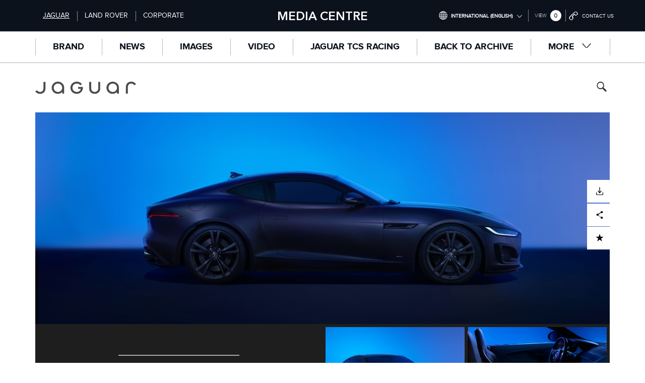

--- FILE ---
content_type: text/html; charset=UTF-8
request_url: https://media.jaguar.com/vehicle/f-type
body_size: 10045
content:
<!DOCTYPE html>
<html  lang="en" dir="ltr" prefix="og: https://ogp.me/ns#">
    <head>

    
    <script>(function(w,d,s,l,i){w[l]=w[l]||[];w[l].push({'gtm.start':
                new Date().getTime(),event:'gtm.js'});var f=d.getElementsByTagName(s)[0],
              j=d.createElement(s),dl=l!='dataLayer'?'&l='+l:'';j.async=true;j.src=
              'https://www.googletagmanager.com/gtm.js?id='+i+dl;f.parentNode.insertBefore(j,f);
      })(window,document,'script','dataLayer', 'GTM-WSTPGTZ');</script>

    <meta charset="utf-8" />
<link rel="canonical" href="https://media.jaguar.com/vehicle/f-type" />
<meta name="MobileOptimized" content="width" />
<meta name="HandheldFriendly" content="true" />
<meta name="viewport" content="width=device-width, initial-scale=1.0" />
<meta http-equiv="content-language" content="en" />
<link rel="icon" href="/themes/custom/jlr_media_2024/favicon/jaguar2024/favicon.ico?v=ljk6navp" type="image/vnd.microsoft.icon" />
<link rel="icon" href="/themes/custom/jlr_media_2024/favicon/jaguar2024/favicon.png?v=ljk6navp" sizes="any" type="image/png" />
<link rel="apple-touch-icon" href="/themes/custom/jlr_media_2024/favicon/jaguar2024/apple-touch-icon.png?v=ljk6navp" />
<link rel="manifest" href="/themes/custom/jlr_media_2024/favicon/jaguar2024/site.webmanifest" />

    <title>Jaguar Media Centre</title>
    <link rel="stylesheet" media="all" href="/core/assets/vendor/jquery.ui/themes/base/core.css?t93yw6" />
<link rel="stylesheet" media="all" href="/core/assets/vendor/jquery.ui/themes/base/autocomplete.css?t93yw6" />
<link rel="stylesheet" media="all" href="/core/assets/vendor/jquery.ui/themes/base/menu.css?t93yw6" />
<link rel="stylesheet" media="all" href="/core/misc/components/progress.module.css?t93yw6" />
<link rel="stylesheet" media="all" href="/core/misc/components/ajax-progress.module.css?t93yw6" />
<link rel="stylesheet" media="all" href="/core/misc/components/autocomplete-loading.module.css?t93yw6" />
<link rel="stylesheet" media="all" href="/core/modules/system/css/components/align.module.css?t93yw6" />
<link rel="stylesheet" media="all" href="/core/modules/system/css/components/container-inline.module.css?t93yw6" />
<link rel="stylesheet" media="all" href="/core/modules/system/css/components/clearfix.module.css?t93yw6" />
<link rel="stylesheet" media="all" href="/core/modules/system/css/components/hidden.module.css?t93yw6" />
<link rel="stylesheet" media="all" href="/core/modules/system/css/components/item-list.module.css?t93yw6" />
<link rel="stylesheet" media="all" href="/core/modules/system/css/components/js.module.css?t93yw6" />
<link rel="stylesheet" media="all" href="/core/modules/system/css/components/position-container.module.css?t93yw6" />
<link rel="stylesheet" media="all" href="/core/modules/system/css/components/reset-appearance.module.css?t93yw6" />
<link rel="stylesheet" media="all" href="/core/modules/views/css/views.module.css?t93yw6" />
<link rel="stylesheet" media="all" href="/core/assets/vendor/jquery.ui/themes/base/theme.css?t93yw6" />
<link rel="stylesheet" media="all" href="/themes/custom/jlr_media/css/vendor/font-awesome/font-awesome.css?t93yw6" />
<link rel="stylesheet" media="all" href="/themes/custom/jlr_media/css/libraries/libraries.css?t93yw6" />
<link rel="stylesheet" media="all" href="/themes/custom/jlr_media/css/main.css?t93yw6" />

    

          <link rel="alternate" hreflang="x-default" href="https://media.jaguar.com/en" />
          <link rel="alternate" hreflang="en" href="https://media.jaguar.com/en" />
          <link rel="alternate" hreflang="en-gb" href="https://media.jaguar.com/en-gb" />
          <link rel="alternate" hreflang="en-us" href="https://media.jaguar.com/en-us" />
          <link rel="alternate" hreflang="zh-cn" href="https://media.jaguar.com/zh-cn" />
          <link rel="alternate" hreflang="de-de" href="https://media.jaguar.com/de-de" />
          <link rel="alternate" hreflang="fr-fr" href="https://media.jaguar.com/fr-fr" />
          <link rel="alternate" hreflang="es-es" href="https://media.jaguar.com/es-es" />
          <link rel="alternate" hreflang="it-it" href="https://media.jaguar.com/it-it" />
    
  </head>
  <body class="jaguar2024 en culture-en path-vehicle has-glyphicons">

    <noscript><iframe src="https://www.googletagmanager.com/ns.html?id=GTM-WSTPGTZ"
                    height="0" width="0" style="display:none;visibility:hidden"></iframe></noscript>

    <a href="#main-content" class="visually-hidden focusable skip-link">
      Skip to main content
    </a>

    
      <div class="dialog-off-canvas-main-canvas" data-off-canvas-main-canvas>
    <div id="app">
  <toast></toast>
  <modal></modal>
            
        <nav class="navbar navbar-default navbar-fixed-top header yamm" id="main-nav">
            <div class="wrapper-white container european-cookie-law" id="european-cookie-law">
                <div class="col-md-10 col-sm-12 col-xs-12">
                    <p ng-bind="::dictionary['Cookie message and title']"></p>
                </div>
                <div class="col-md-2 col-sm-12 col-xs-12 text-center">
                    <a ng-click="cookieClose()" class="btn btn-sm btn-outline">Accept</a>
                </div>
            </div>

            <div class="wrapper-white">
                                      <div class="wrapper one main-nav__mobile-brand">
    <div class="container">
      <div class="row">
        <div class="col-xs-4 col-sm-6 col-md-4 height-100 flex flex-align-c">
          <div id="navbar1" class="dropdown hidden-xs" data-nav="brandNavigation">
            <ul class="left nav navbar-nav all">
                <li>
                  <a class="jaguar"
                     data-brand="jaguar"
                     aria-label="Switch to jaguar brand homepage"
                     href="">Jaguar</a>
                </li>
                <li>
                  <a class="landrover"
                     data-brand="landrover"
                     aria-label="Switch to landrover brand homepage"
                     href="//media.landrover.com">Land Rover</a>
                </li>
                <li>
                  <a class="corporate"
                     data-brand="corporate"
                     aria-label="Switch to corporate brand homepage"
                                           href="//media.jaguarlandrover.com">Corporate
                                       </a>
                </li>
            </ul>
            <ul class="left nav navbar-nav racing">
              <li>
                <a class="jaguar"
                   data-brand="jaguar"
                   aria-label="Switch to jaguar brand homepage"
                   href="">Jaguar</a>
              </li>
              <li>
                <a class="landrover"
                    data-brand="landrover"
                    aria-label="Switch to landrover brand homepage"
                    href="//media.landrover.com">Land Rover</a>
              </li>
              <li>
                  <a class="corporate"
                     data-brand="corporate"
                     aria-label="Switch to corporate brand homepage"
                                           href="//media.jaguarlandrover.com">Corporate
                                       </a>
                </li>
            </ul>
          </div>
          <div class="dropdown site-picker hidden-lg hidden-md hidden-sm visible-xs main-nav__mobile-brand-wrap">
            <button class="btn btn-default dropdown-toggle text-capitalize jaguar-dropdown-button" type="button">
              JAGUAR <span class="fa fa-fw dropdown-caret jlrnew-arrow_down"></span>
            </button>
            <button class="btn btn-default dropdown-toggle text-capitalize landrover-dropdown-button" type="button">
              LANDROVER <span class="fa fa-fw dropdown-caret jlrnew-arrow_down"></span>
            </button>
            <button class="btn btn-default dropdown-toggle text-capitalize corporate-dropdown-button" type="button">
              CORPORATE <span class="fa fa-fw dropdown-caret jlrnew-arrow_down"></span>
            </button>
            <button class="btn btn-default dropdown-toggle text-capitalize racing-dropdown-button" type="button">
              JAGUAR TCS RACING <span class="fa fa-fw dropdown-caret jlrnew-arrow_down"></span>
            </button>
            <ul class="dropdown-menu">
              <li class="show-racing"><a class="jaguar"
                                         data-brand="jaguar"
                                         aria-label="Switch to jaguar brand homepage"
                                         href="https://">Jaguar</a>
              </li>
              <li class="show-racing"><a class="landrover"
                                         data-brand="landrover"
                                         aria-label="Switch to landrover brand homepage"
                                         href="https:////media.landrover.com">Land Rover</a>
              </li>
              <li class="show-racing"><a class="corporate"
                                         data-brand="corporate"
                                         aria-label="Switch to corporate brand homepage"
                                         href="https:////media.jaguarlandrover.com">Corporate</a>
              </li>
            </ul>
          </div>
        </div>
        <div class="col-md-3 hidden-xs hidden-sm flex-row height-100 flex-align-c">
          <h4 class="newsroom">Media Centre</h4>
        </div>
        <div class="navigation-tools">
          <ul class="navigation-tools__list">
                          <li class="navigation-tools__item">
                <section class="market-switcher block block-drp-market-switcher block-market-switcher-block clearfix" aria-label="Market switcher dropdown" id="block-jlr-media-2024-marketswitcherblock">
  
    

      <div class="navigation-tools__switcher">
  <a href="javascript: void(0);" class="navigation-tools__link navigation-tools__link--culture" aria-label="Switch market dropdown, press enter to open">
    <span class="glyphicon fa-fw jlrnew-globe hvr-icon-push navigation-tools__icon"></span>
    <span class="current-language hidden-xs hidden-sm navigation-tools__text">
    International (English)
    <span class="fa fa-fw dropdown-caret jlrnew-arrow_down"></span>
    </span>
  </a>
  <nav class="navigation-tools__language-list">
          <a href="/" class="navigation-tools__language-item en" tabindex="-1">International (English)</a>
          <a href="/en-gb" class="navigation-tools__language-item en-gb" tabindex="-1">United Kingdom (English)</a>
          <a href="/en-us" class="navigation-tools__language-item en-us" tabindex="-1">North America (English)</a>
          <a href="/zh-cn" class="navigation-tools__language-item zh-hans" tabindex="-1">China (中国（中文))</a>
          <a href="/de-de" class="navigation-tools__language-item de" tabindex="-1">Germany (Deutsch)</a>
          <a href="/fr-fr" class="navigation-tools__language-item fr" tabindex="-1">France (Français)</a>
          <a href="/es-es" class="navigation-tools__language-item es" tabindex="-1">Spain (Español)</a>
          <a href="/it-it" class="navigation-tools__language-item it" tabindex="-1">Italy (Italiano)</a>
      </nav>
</div>

  </section>


              </li>
                                    <li class="navigation-tools__item navigation-tools__item--cart">
              <nav-cart></nav-cart>
            </li>
            <li class="navigation-tools__item navigation-tools__item--contact">
              <a class="navigation-tools__link" href="/contact" aria-label="Go to contact page">
                <span class="glyphicon fa-fw jlrnew-phone hvr-icon-push navigation-tools__icon"></span>
                <span class="hidden-xs hidden-sm navigation-tools__text">Contact Us</span>
              </a>
            </li>
          </ul>
        </div>
      </div>
    </div>
  </div>

                
                


  

<div id="navbar" class="main-nav">
  <div class="nav-wrapper container">
     <!-- Hamburger icon -->
    <div class="main-nav__burger-menu" id='burger-menu'>
        <div class="main-nav__burger-menu-bar"></div>
        <div class="main-nav__burger-menu-bar"></div>
        <div class="main-nav__burger-menu-bar"></div>
    </div>

    <ul id="mobile-hidden-menu" class="scroll main-nav__list mobile-hide">
      <li class="mobile-logo hidden-sm hidden-xs main-nav__item--logo">
                  <a class="main-nav__logo-wrap" href="" aria-label="Link to homepage">
              <img src="/themes/custom/jlr_media/images/modern-luxury/home-transparent.png" class="main-nav__home" alt="Home icon"/>
          </a>
              </li>

      <li class="hidden-md hidden-lg no-corporate">
        <a href="/mobile-vehicle-menu">Vehicles</a>
      </li>

      <li class="dropdown hidden-xs hidden-sm yamm-fw mega-menu no-corporate no-jaguar2024">
        <a href="javascript: void(0);"
            class="dropdown-toggle mega-init"
            role="button"
            aria-haspopup="true"
            aria-expanded="false"
            data-mega-link="vehicles"
        >
          Vehicles
          <span class="fa fa-fw dropdown-caret jlrnew-arrow_down"></span>
        </a>
      </li>

              <li role="presentation">
          <a href="https://media.jaguar.com/en">Brand</a>
        </li>
              <li role="presentation">
          <a href="/en/news">News</a>
        </li>
              <li role="presentation">
          <a href="/en/image-packs">Images</a>
        </li>
              <li role="presentation">
          <a href="/en/videos">Video</a>
        </li>
              <li role="presentation">
          <a href="http://media.jaguarracing.com/">Jaguar TCS Racing</a>
        </li>
              <li role="presentation">
          <a href="https://archive.jaguar.com/">Back to Archive</a>
        </li>
            <li class="hidden-md hidden-lg people-mobile-nav-item">
        <a href="/people-listing" class="hide-racing">People</a>
      </li>
      <li class="hidden-md hidden-lg">
        <a href="/mobile-more-menu">More</a>
      </li>

      <li class="hidden-xs hidden-sm dropdown yamm-fw mega-menu no-corporate no-racing">
        <a class="dropdown-toggle mega-init" data-toggle="dropdown" role="button"
            aria-haspopup="true"
            aria-expanded="false"
            data-mega-link="more"
            tabindex="0"
            href="#"
        >
          More
          <span class="fa fa-fw dropdown-caret jlrnew-arrow_down"></span>
        </a>
      </li>

      <li class="search-shrink" data-toggle="collapse" data-target="#search-shrink-bar">
        <a id="search-scroll-to-top">
          <i class="glyphicon jlrnew-search"></i>
        </a>
      </li>
    </ul>
  </div>
</div>





                                    
<div class="search-nav jaguar2024-search-nav">
    <div class="container flex-row flex-align-c">
        <div class="search-nav__left">
            <a href="" aria-label="Go to jaguar brand homepage">
                <img src="/themes/custom/jlr_media_2024/images/new-jaguar-logo.svg" alt="Jaguar Logo" class="search-nav__logo search-nav__logo--jaguar">
            </a>
        </div>
        <div class="search-nav__right">
            <h4 class="search-nav__newsroom">Media Centre</h4>
            <div id="search-shrink-bar-mobile" class="search-nav__searchbar collapse">
                <div class="search-nav__searchbar-inner">
                    <div id="autocompleteModule" class="angucomplete-holder" placeholder="Start your search here..." maxlength="100" pause="10" gth="2" input-class="search form-control">
                        <div class="angucomplete-holder">
                            <section class="search-form block block-drp-search block-search-block clearfix" data-drupal-selector="search-form" id="block-jlr-media-2024-searchblock">
  
    

      <form action="/vehicle/f-type" method="post" id="search-form" accept-charset="UTF-8">
  <div class="form-item js-form-item form-type-textfield js-form-type-textfield form-item-search js-form-item-search form-group form-autocomplete">
      
  
  
  <div class="input-group"><input class="search form-control ng-touched form-autocomplete form-text form-control" id="navSearch" aria-label="search bar" data-drupal-selector="edit-search" aria-describedby="edit-search--description" data-autocomplete-path="/api/search?field_name=name&amp;count=10" type="text" name="search" value="" size="60" maxlength="128" placeholder="Search" title="Search" data-toggle="tooltip" /><span class="input-group-addon"><span class="icon glyphicon glyphicon-refresh ajax-progress ajax-progress-throbber" aria-hidden="true"></span></span></div>

  
  
  </div>
<button class="glyphicon jlrnew-search fixed angucomplete-dropdown search-nav__searchbar-inner-btn button js-form-submit form-submit btn-default btn" data-drupal-selector="edit-submit" type="submit" id="edit-submit" name="op" value=""></button><input autocomplete="off" data-drupal-selector="form-djtyjbgji348llshelj8ouixkkfo6s8-b9tkiyc8erm" type="hidden" name="form_build_id" value="form-DjtYjBgjI348LLsHeLj8OuIXKKFO6S8-b9TkIYC8erM" /><input data-drupal-selector="edit-search-form" type="hidden" name="form_id" value="search_form" />
</form>

  </section>


                        </div>
                    </div>
                </div>
            </div>
            <div class="search-block search-nav__search">
                <button data-toggle="collapse" data-target="#search-shrink-bar-mobile"
                    data-drupal-selector="edit-submit"
                    type="submit" id="edit-submit"
                    name="op" value=""
                    aria-label="Search button, press enter to toggle search field"
                    class="search-nav__search-button js-form-submit form-submit collapsed">
                        <i id="search-icon" class="glyphicon jlrnew-search"></i>
                </button>
            </div>
        </div>
    </div>
</div>

                
                                
                <div class="wrapper three mega-override">
    <div class="mega-menu container" id="menu-more" data-mega-menu="more">
        <ul class="dropdown-menu">
            <li class="mega-drop">
                <div class="outer"></div>
                <div class="yamm-content">
                    <div class="row mega-more">

                        <a class="hidden-md hidden-sm hidden-lg remove-body-overflow">
                            <span class="fa jlrnew-close hvr-icon-push"></span>
                        </a>

                        
  <div class="col-xs-12 col-sm-4 col-md-3 full">
    <h4 class="hidden-xs hidden-sm mega-title">Regular Content</h4>
    <ul class="nav nav-links nav-mega-menu">
                <li role="presentation">
            <a href="/directors">People</a>
        </li>
                <li role="presentation">
            <a href="/en/press-kit">Press Kits</a>
        </li>
            </ul>
</div>


<div class="col-xs-12 col-sm-8 col-md-9 features-menu full">
        <div class="features-menu-inner row">

        <div class="form-group">
  
</div>


    </div>
    <div class="mobile-features-menu-inner">
        <a href="/mobile-more-menu" class="btn btn-outline btn-border">Go to mobile view page</a>
    </div>
</div>

                    </div>
                </div>
            </li>
        </ul>
    </div>
</div>





            </div>

        </nav>
    
            
    


    
    <div role="main" class="page-view view-main">
        
                                                            <div class="col-sm-12" role="heading">
                          <div class="region region-header">
    <div data-drupal-messages-fallback class="hidden"></div>

  </div>

                    </div>
                            
                        
                                    
                                
                                                                            
                                    
                                                    <a id="main-content" aria-label="Main content section"></a>
                      <div class="region region-content">
      

<div class="vehicle-page">
    <div class="container vehicle">
        <vehicle-header :header="{&quot;name&quot;:&quot;F-TYPE&quot;,&quot;hero&quot;:[&quot;https:\/\/media.production.jlrms.com\/styles\/hero_crop\/s3\/2022-10-10\/image\/a08ee496-97ad-43ef-892c-1ae24e76cd3f\/009_Jag_F-TYPE_24MY_Coupe_Exterior_Side_049_111022.jpg?VersionId=0xiE9fE8TIX6QBpFcXeBSmQGwADoJjEn&amp;h=10e2ad8b&amp;itok=Jla1KEZb&quot;],&quot;thumbnail&quot;:[&quot;https:\/\/media.production.jlrms.com\/styles\/thumbnail_crop\/s3\/2022-10-10\/image\/6b5ece70-583a-4cc9-8e79-7221ff53190f\/001_Jag_F-TYPE_24MY_Coupe_Exterior_Front_3Qr_022_PR_111022.jpg?VersionId=8JJPeEjCdsNF14UKyoJ4Xmgqaxozkz.H&amp;h=1cc8254d&amp;itok=HD1PN2PP&quot;,&quot;https:\/\/media.production.jlrms.com\/styles\/thumbnail_crop\/s3\/2022-10-10\/image\/220c38d0-4236-461d-ab43-1129372d4cc5\/008_Jag_F-TYPE_24MY_Interior_048_111022.jpg?VersionId=PoIz61UDy562arTy01dCFfF_rJ9xoTp5&amp;h=7f58980f&amp;itok=10Df-QW6&quot;]}" />
    </div>
    <bundle-selector :bundle-facets="[{&quot;filter_key&quot;:&quot;news&quot;,&quot;filter_value&quot;:&quot;News&quot;,&quot;count&quot;:0},{&quot;filter_key&quot;:&quot;image&quot;,&quot;filter_value&quot;:&quot;Images&quot;,&quot;count&quot;:0},{&quot;filter_key&quot;:&quot;image_packs&quot;,&quot;filter_value&quot;:&quot;Image Packs&quot;,&quot;count&quot;:0},{&quot;filter_key&quot;:&quot;vimeo&quot;,&quot;filter_value&quot;:&quot;Video&quot;,&quot;count&quot;:0},{&quot;filter_key&quot;:&quot;video_pack&quot;,&quot;filter_value&quot;:&quot;Video Packs&quot;,&quot;count&quot;:0},{&quot;filter_key&quot;:&quot;press_kit&quot;,&quot;filter_value&quot;:&quot;Press Kit&quot;,&quot;count&quot;:0},{&quot;filter_key&quot;:&quot;tech_spec&quot;,&quot;filter_value&quot;:&quot;Tech Specs&quot;,&quot;count&quot;:0},{&quot;filter_key&quot;:&quot;broadcast_collection&quot;,&quot;filter_value&quot;:&quot;Broadcast Video&quot;,&quot;count&quot;:0}]" :count="0"></bundle-selector>

    <div class="vehicle-page">
        <div class="wrapper strip rr-lightcoolgrey">
            <div class="container search-page search-content">
                <div class="row search-bar">
                                        <div class="col-sm-3">
                        <a href="javascript: void(0);"
                           onclick="jlr.refine.toggleMenu()"
                           class="btn btn-default refine"
                           aria-label="Toggle refine dropdown">
                            Refine By <i class="fa fa-angle-down pull-right"></i>
                        </a>
                    </div>
                    <div class="col-sm-6 col-md-5 taxonomies" id="taxonomies">
                        <tags />
                    </div>
                    <div class="col-sm-6  col-md-4">
                        <div class="pull-right">
                            <pager tot-pages="0"/>
                        </div>
                        <sort-select></sort-select>
                                                                                                                				                                                                                                                                                                                                                                                            </div>

                </div>
                <div class="row">

                    <div class="col-md-0 search-col push" id="colPush">
                        <div class="searchbar">
                            <div class="searchbar-inner" id="refineNav">
                                <facets :facets="[{&quot;bundle&quot;:&quot;tags&quot;,&quot;title&quot;:&quot;Tags&quot;,&quot;data&quot;:[{&quot;id&quot;:&quot;1079&quot;,&quot;name&quot;:&quot;7 Seats&quot;},{&quot;id&quot;:&quot;761&quot;,&quot;name&quot;:&quot;Accessories&quot;},{&quot;id&quot;:&quot;762&quot;,&quot;name&quot;:&quot;Announcement&quot;},{&quot;id&quot;:&quot;763&quot;,&quot;name&quot;:&quot;Appointment&quot;},{&quot;id&quot;:&quot;764&quot;,&quot;name&quot;:&quot;Armoured&quot;},{&quot;id&quot;:&quot;765&quot;,&quot;name&quot;:&quot;Awards&quot;},{&quot;id&quot;:&quot;766&quot;,&quot;name&quot;:&quot;Biography&quot;},{&quot;id&quot;:&quot;1073&quot;,&quot;name&quot;:&quot;Bowler&quot;},{&quot;id&quot;:&quot;767&quot;,&quot;name&quot;:&quot;Celebrity&quot;},{&quot;id&quot;:&quot;1387&quot;,&quot;name&quot;:&quot;COLLECTION&quot;},{&quot;id&quot;:&quot;768&quot;,&quot;name&quot;:&quot;Company News&quot;},{&quot;id&quot;:&quot;1070&quot;,&quot;name&quot;:&quot;Corporate Responsibility&quot;},{&quot;id&quot;:&quot;769&quot;,&quot;name&quot;:&quot;CSR&quot;},{&quot;id&quot;:&quot;1727&quot;,&quot;name&quot;:&quot;DAKAR RALLY&quot;},{&quot;id&quot;:&quot;770&quot;,&quot;name&quot;:&quot;Design&quot;},{&quot;id&quot;:&quot;1491&quot;,&quot;name&quot;:&quot;Discovery Gemini&quot;},{&quot;id&quot;:&quot;1490&quot;,&quot;name&quot;:&quot;Discovery Tempest&quot;},{&quot;id&quot;:&quot;771&quot;,&quot;name&quot;:&quot;Electric&quot;},{&quot;id&quot;:&quot;772&quot;,&quot;name&quot;:&quot;Environmental&quot;},{&quot;id&quot;:&quot;773&quot;,&quot;name&quot;:&quot;Events&quot;},{&quot;id&quot;:&quot;774&quot;,&quot;name&quot;:&quot;Executive&quot;},{&quot;id&quot;:&quot;775&quot;,&quot;name&quot;:&quot;Facilities&quot;},{&quot;id&quot;:&quot;776&quot;,&quot;name&quot;:&quot;Formula E&quot;},{&quot;id&quot;:&quot;777&quot;,&quot;name&quot;:&quot;Government&quot;},{&quot;id&quot;:&quot;778&quot;,&quot;name&quot;:&quot;Heritage&quot;},{&quot;id&quot;:&quot;779&quot;,&quot;name&quot;:&quot;Industrial Relations&quot;},{&quot;id&quot;:&quot;780&quot;,&quot;name&quot;:&quot;Innovation&quot;},{&quot;id&quot;:&quot;781&quot;,&quot;name&quot;:&quot;Interview&quot;},{&quot;id&quot;:&quot;782&quot;,&quot;name&quot;:&quot;Investor Relations&quot;},{&quot;id&quot;:&quot;783&quot;,&quot;name&quot;:&quot;Land Rover BAR&quot;},{&quot;id&quot;:&quot;784&quot;,&quot;name&quot;:&quot;Land Rover Experience&quot;},{&quot;id&quot;:&quot;785&quot;,&quot;name&quot;:&quot;Lifestyle&quot;},{&quot;id&quot;:&quot;786&quot;,&quot;name&quot;:&quot;Manufacturing&quot;},{&quot;id&quot;:&quot;1436&quot;,&quot;name&quot;:&quot;Milan Design week&quot;},{&quot;id&quot;:&quot;787&quot;,&quot;name&quot;:&quot;Motorshow&quot;},{&quot;id&quot;:&quot;788&quot;,&quot;name&quot;:&quot;Motorsport&quot;},{&quot;id&quot;:&quot;1492&quot;,&quot;name&quot;:&quot;OCTA&quot;},{&quot;id&quot;:&quot;789&quot;,&quot;name&quot;:&quot;Off Road&quot;},{&quot;id&quot;:&quot;790&quot;,&quot;name&quot;:&quot;Partnership&quot;},{&quot;id&quot;:&quot;791&quot;,&quot;name&quot;:&quot;R&amp;D&quot;},{&quot;id&quot;:&quot;792&quot;,&quot;name&quot;:&quot;Responsible Business&quot;},{&quot;id&quot;:&quot;793&quot;,&quot;name&quot;:&quot;Sales&quot;},{&quot;id&quot;:&quot;794&quot;,&quot;name&quot;:&quot;Sponsorship&quot;},{&quot;id&quot;:&quot;795&quot;,&quot;name&quot;:&quot;Sport&quot;},{&quot;id&quot;:&quot;1558&quot;,&quot;name&quot;:&quot;SV Black&quot;},{&quot;id&quot;:&quot;1605&quot;,&quot;name&quot;:&quot;SV Carbon&quot;},{&quot;id&quot;:&quot;1069&quot;,&quot;name&quot;:&quot;Tech and Innovation&quot;},{&quot;id&quot;:&quot;796&quot;,&quot;name&quot;:&quot;Technology&quot;},{&quot;id&quot;:&quot;797&quot;,&quot;name&quot;:&quot;Towing&quot;},{&quot;id&quot;:&quot;1557&quot;,&quot;name&quot;:&quot;Wimbledon&quot;},{&quot;id&quot;:&quot;798&quot;,&quot;name&quot;:&quot;WLTP&quot;}]},{&quot;bundle&quot;:&quot;person&quot;,&quot;title&quot;:&quot;People&quot;,&quot;data&quot;:[{&quot;id&quot;:&quot;1100&quot;,&quot;name&quot;:&quot;NATARAJAN CHANDRASEKARAN&quot;},{&quot;id&quot;:&quot;1104&quot;,&quot;name&quot;:&quot;RALF SPETH&quot;},{&quot;id&quot;:&quot;1102&quot;,&quot;name&quot;:&quot;PB BALAJI&quot;},{&quot;id&quot;:&quot;1093&quot;,&quot;name&quot;:&quot;RICHARD MOLYNEUX&quot;},{&quot;id&quot;:&quot;1067&quot;,&quot;name&quot;:&quot;HANNE S\u00d8RENSEN&quot;},{&quot;id&quot;:&quot;1105&quot;,&quot;name&quot;:&quot;CHARLES NICHOLS&quot;},{&quot;id&quot;:&quot;1103&quot;,&quot;name&quot;:&quot;AL-NOOR RAMJI&quot;},{&quot;id&quot;:&quot;715&quot;,&quot;name&quot;:&quot;DAVID BERRY&quot;},{&quot;id&quot;:&quot;1275&quot;,&quot;name&quot;:&quot;JOHN BESWICK&quot;},{&quot;id&quot;:&quot;733&quot;,&quot;name&quot;:&quot;NIGEL BLENKINSOP&quot;},{&quot;id&quot;:&quot;1237&quot;,&quot;name&quot;:&quot;ANDREA DEBBANE&quot;},{&quot;id&quot;:&quot;676&quot;,&quot;name&quot;:&quot;LENNARD HOORNIK&quot;},{&quot;id&quot;:&quot;1365&quot;,&quot;name&quot;:&quot;RUSSELL LESLIE&quot;},{&quot;id&quot;:&quot;1268&quot;,&quot;name&quot;:&quot;STEVE MARSH&quot;},{&quot;id&quot;:&quot;1064&quot;,&quot;name&quot;:&quot;PROF. GERRY McGOVERN OBE&quot;},{&quot;id&quot;:&quot;1084&quot;,&quot;name&quot;:&quot;THOMAS M\u00dcLLER&quot;},{&quot;id&quot;:&quot;743&quot;,&quot;name&quot;:&quot;QING PAN&quot;},{&quot;id&quot;:&quot;1276&quot;,&quot;name&quot;:&quot;SWARNA RAMANATHAN&quot;},{&quot;id&quot;:&quot;1060&quot;,&quot;name&quot;:&quot;CHRIS THORP&quot;},{&quot;id&quot;:&quot;1054&quot;,&quot;name&quot;:&quot;DAVE WILLIAMS&quot;}]},{&quot;bundle&quot;:&quot;vehicle_year&quot;,&quot;title&quot;:&quot;Model Year&quot;,&quot;data&quot;:[{&quot;id&quot;:&quot;1008&quot;,&quot;name&quot;:&quot;2000&quot;},{&quot;id&quot;:&quot;1009&quot;,&quot;name&quot;:&quot;2001&quot;},{&quot;id&quot;:&quot;1010&quot;,&quot;name&quot;:&quot;2002&quot;},{&quot;id&quot;:&quot;1011&quot;,&quot;name&quot;:&quot;2003&quot;},{&quot;id&quot;:&quot;1012&quot;,&quot;name&quot;:&quot;2004&quot;},{&quot;id&quot;:&quot;1013&quot;,&quot;name&quot;:&quot;2005&quot;},{&quot;id&quot;:&quot;1014&quot;,&quot;name&quot;:&quot;2006&quot;},{&quot;id&quot;:&quot;1015&quot;,&quot;name&quot;:&quot;2007&quot;},{&quot;id&quot;:&quot;1016&quot;,&quot;name&quot;:&quot;2008&quot;},{&quot;id&quot;:&quot;1017&quot;,&quot;name&quot;:&quot;2009&quot;},{&quot;id&quot;:&quot;1018&quot;,&quot;name&quot;:&quot;2010&quot;},{&quot;id&quot;:&quot;1019&quot;,&quot;name&quot;:&quot;2011&quot;},{&quot;id&quot;:&quot;1020&quot;,&quot;name&quot;:&quot;2012&quot;},{&quot;id&quot;:&quot;1021&quot;,&quot;name&quot;:&quot;2013&quot;},{&quot;id&quot;:&quot;1022&quot;,&quot;name&quot;:&quot;2014&quot;},{&quot;id&quot;:&quot;1023&quot;,&quot;name&quot;:&quot;2015&quot;},{&quot;id&quot;:&quot;1024&quot;,&quot;name&quot;:&quot;2016&quot;},{&quot;id&quot;:&quot;1025&quot;,&quot;name&quot;:&quot;2017&quot;},{&quot;id&quot;:&quot;1026&quot;,&quot;name&quot;:&quot;2018&quot;},{&quot;id&quot;:&quot;1027&quot;,&quot;name&quot;:&quot;2019&quot;},{&quot;id&quot;:&quot;1028&quot;,&quot;name&quot;:&quot;2020&quot;},{&quot;id&quot;:&quot;1053&quot;,&quot;name&quot;:&quot;2021&quot;},{&quot;id&quot;:&quot;1071&quot;,&quot;name&quot;:&quot;2022&quot;},{&quot;id&quot;:&quot;1074&quot;,&quot;name&quot;:&quot;2023&quot;},{&quot;id&quot;:&quot;1090&quot;,&quot;name&quot;:&quot;2024&quot;},{&quot;id&quot;:&quot;1117&quot;,&quot;name&quot;:&quot;2025&quot;},{&quot;id&quot;:&quot;1272&quot;,&quot;name&quot;:&quot;2026&quot;}]}]" />

                            </div>
                        </div>
                    </div>
                    <div class="col-md-12 pull" id="colMain">
                        <div class="row">
                            <div id="my-tab-content" class="tab-content">
                                                                                                                                                                                                                
                               <vehicle-page data="[]" vid="926" />

                            </div>
                        </div>
                        <div class="row">
                            <div class="col-md-12">
                                <div class="bottom-pager pull-right">
                                    <pager tot-pages="0"/>
                                </div>
                            </div>
                        </div>
                    </div>
                </div>
            </div>
        </div>

    </div>
</div>



  </div>

                            
                                    </div>

  
              <div class="region region-communication-message-footer">
    

  </div>

    
            <footer class="footer container-fluid">
            <div class="region region-footer">
    <div class="wrapper">
        <div class="container">
            <div class="row">
                                    <section id="block-jlr-media-2024-emissionsblock-3" class="block block-drp-german-footer block-emissions-block clearfix">
  
    

      
  </section>

<section id="block-jlr-media-2024-emissionsblock" class="block block-drp-german-footer block-emissions-block clearfix">
  
    

      
  </section>

<section id="block-jlr-media-2024-emissionsblock-2" class="block block-drp-german-footer block-emissions-block clearfix">
  
    

      
  </section>


<div class="col-sm-6 col-md-4 border-bottom-right box-one">
            <h4 class="menu-title footer__title">Useful Links</h4>
    
    
            

            <ul class="nav nav-stacked">
                                                <li>
                    <a href="https://www.landrover.com">landrover.com</a>
                                                </li>
                                                <li>
                    <a href="https://www.jaguar.com">jaguar.com</a>
                                                </li>
                                                <li>
                    <a href="https://jlr.com">jlr.com</a>
                                                </li>
                    </ul>
    

    </div>


<div class="col-sm-6 col-md-4 border-bottom box-two">
            <h4 class="menu-title footer__title">Support</h4>
    
    
            

            <ul class="nav nav-stacked">
                                                <li>
                    <a href="/node/9508" data-drupal-link-system-path="node/9508">Terms and Conditions</a>
                                                </li>
                                                <li>
                    <a href="/user-licence" data-drupal-link-system-path="node/9509">User Licence</a>
                                                </li>
                                                <li>
                    <a href="/contact" data-drupal-link-system-path="contact">Contact Us</a>
                                                </li>
                                                <li>
                    <a href="/cookies" data-drupal-link-system-path="node/17846">COOKIE POLICY</a>
                                                </li>
                    </ul>
    

    </div>
    <div class="col-sm-6 col-sm-offset-3 col-md-4 col-md-offset-0 box-three jaguar-social">
                
                    <h4 class="social-bar__title">FOLLOW:</h4>
            <div class="social-bar social-bar__container">
                                                    <a target="_blank" href="https://x.com/Jaguar" class="btn btn-twitter" aria-label="Link to twitter">
            <span class="fa fa-fw fa-lg jlrnew-twitter"></span>
        </a>
                                        <a target="_blank" href="https://www.youtube.com/user/JaguarCarsLimited" class="btn btn-youtube" aria-label="Link to youtube">
            <span class="fa fa-fw fa-lg jlrnew-youtube"></span>
        </a>
                                        <a target="_blank" href="https://www.linkedin.com/company/jaguar" class="btn btn-linkedin" aria-label="Link to linkedin">
            <span class="fa fa-fw fa-lg jlrnew-linkedin"></span>
        </a>
                                        <a target="_blank" href="https://www.instagram.com/jaguar/?hl=en" class="btn btn-instagram" aria-label="Link to instagram">
            <span class="fa fa-fw fa-lg fa-instagram"></span>
        </a>
                </div>
                                <a class="back-to-top" style="display: inline;" href="#" aria-label="back to top">
            <i class="fa fa-3x jlrnew-up"></i>
        </a>
    </div>
<section id="block-jlr-media-2024-landroverlinks" class="block block-block-content block-block-contentda05274d-ffe9-48be-85e6-d00bb26cda3f clearfix">
  
    

      
  </section>

<section id="block-jlr-media-2024-corporatelinks" class="block block-block-content block-block-contenta366dde0-7057-4777-adef-2b333eeb90b6 clearfix">
  
    

      
  </section>

<section id="block-jlr-media-2024-jaguarracinglinks" class="block block-block-content block-block-content6d05b8cc-26e7-4a79-8cc5-06bbb93f9dd3 clearfix">
  
    

      
  </section>


                            </div>
        </div>
    </div>
</div>
        </footer>
    
</div>

<script>
    var a2a_config = a2a_config || {};
    a2a_config.exclude_services = [ 'twitter' ];
</script>
<script async src="https://static.addtoany.com/menu/page.js"></script>
<!-- <div class="modal fade in" id="subscribemodel" tabindex="-1" role="dialog">
    <div class="modal-subscribe modal-dialog" role="document">
        <div class="modal-content">
            <div class="modal-header">
                <button type="button" class="close" data-dismiss="modal" aria-label="Close">
                    <span aria-hidden="true">×</span>
                </button>
                <h4 class="modal-title" id="subscribemodel1">Subscribe</h4>
            </div>
            <div class="modal-body">
                <form action="https://jaguarlandrover3.createsend.com/t/i/s/uugtl/" method="post" id="subForm">

                    <div class="row">
                        <div class="form-group col-xs-6 col-sm-12">
                            <label class="sr-only" for="fieldName">Name</label>
                            <input class="form-control" placeholder="Name" id="fieldName" name="cm-name" type="text"/>
                        </div>
                        <div class="form-group col-xs-6 col-sm-12">
                            <label class="sr-only" for="fieldEmail">Email</label>
                            <input class="form-control" placeholder="Email" id="fieldEmail" name="cm-uugtl-uugtl"
                                   type="email"
                                   required/>
                        </div>
                        <div class="form-group col-xs-6 col-sm-12">
                            <label class="sr-only" for="fieldoukklj">Company</label>
                            <input class="form-control" placeholder="Company" id="fieldoukklj" name="cm-f-oukklj"
                                   type="text"/>
                        </div>
                        <div class="form-group col-xs-6 col-sm-12">
                            <label class="sr-only" for="fieldoukklt">Job Title</label>
                            <input class="form-control" placeholder="Job Title" id="fieldoukklt" name="cm-f-oukklt"
                                   type="text"/>
                        </div>
                    </div>
                    <div class="row border-top">
                        <div class="col-sm-6 border-right">
                            <div class="form-group" id="email-pref">
                                <h5 class="demi">Email Preferences</h5>
                                <input id="fieldoukkld-0" name="cm-fo-oukkld" value="693743" type="checkbox"/>
                                <label
                                        for="fieldoukkld-0">Daily roundup</label><br/>
                                <input id="fieldoukkld-1" name="cm-fo-oukkld" value="693744" type="checkbox"/>
                                <label
                                        for="fieldoukkld-1">Weekly News</label><br/>
                                <input id="fieldoukkld-2" name="cm-fo-oukkld" value="693745" type="checkbox"/>
                                <label
                                        for="fieldoukkld-2">Monthly Newsletter</label>
                            </div>
                        </div>
                        <div class="col-sm-6">
                            <div class="form-group">
                                <h5 class="demi">I want updates about</h5>
                                <input id="fieldoukklk-0" name="cm-fo-oukklk" value="693747" type="checkbox"/> <label
                                        for="fieldoukklk-0">Jaguar</label><br/>
                                <input id="fieldoukklk-1" name="cm-fo-oukklk" value="693748" type="checkbox"/> <label
                                        for="fieldoukklk-1">Land Rover</label><br/>
                                <input id="fieldoukklk-2" name="cm-fo-oukklk" value="693749" type="checkbox"/> <label
                                        for="fieldoukklk-2">Jaguar Land Rover Corporate</label>
                            </div>
                        </div>
                    </div>

                    <div class="row row-footer">
                        <div class="col-xs-6 col-sm-6">
                            <div class="form-group">
                                <label for="fieldoukklh" class="control-label">Agree to Terms</label>
                                <select required id="fieldoukklh" name="cm-fo-oukklh">
                                    <option value="">No</option>
                                    <option value="693746">Yes</option>
                                </select>

                                <div class="pull-left terms-links">
                                    <ul class="no-bullet">
                                        <li><a href="/node/9508" target="_blank"> > TERMS AND CONDITIONS</a></li>
                                        <li><a href="/user-licence" target="_blank"> > USER LICENCE</a></li>
                                        <li><a href="/privacy" target="_blank"> > PRIVACY POLICY</a></li>
                                    </ul>
                                </div>
                            </div>
                        </div>
                        <div class="col-xs-6 col-sm-6">
                          <button class="btn btn-outline pull-right">Subscribe</button>
                        </div>
                    </div>
                </form>
            </div>
        </div>
    </div>
</div>
 -->

  </div>

    

    <script type="application/json" data-drupal-selector="drupal-settings-json">{"path":{"baseUrl":"\/","pathPrefix":"","currentPath":"vehicle\/f-type","currentPathIsAdmin":false,"isFront":false,"currentLanguage":"en"},"pluralDelimiter":"\u0003","suppressDeprecationErrors":true,"ajaxPageState":{"libraries":"[base64]","theme":"jlr_media_2024","theme_token":"-whrkHQTpYAmNkxLsrQraI4L2fnV2tNCbvQGG8MIOmE"},"ajaxTrustedUrl":{"form_action_p_pvdeGsVG5zNF_XLGPTvYSKCf43t8qZYSwcfZl2uzM":true},"comsBannerCookie":"combanner_1762779377","bootstrap":{"forms_has_error_value_toggle":1,"modal_animation":1,"modal_backdrop":"true","modal_focus_input":1,"modal_keyboard":1,"modal_select_text":1,"modal_show":1,"modal_size":"","popover_enabled":1,"popover_animation":1,"popover_auto_close":1,"popover_container":"body","popover_content":"","popover_delay":"0","popover_html":0,"popover_placement":"right","popover_selector":"","popover_title":"","popover_trigger":"click","tooltip_enabled":1,"tooltip_animation":1,"tooltip_container":"body","tooltip_delay":"0","tooltip_html":0,"tooltip_placement":"auto left","tooltip_selector":"","tooltip_trigger":"hover"},"user":{"uid":0,"permissionsHash":"9db5f475223404e48cf93b7c18724b761879573fc952ab28f4178e9c890a3f59"}}</script>
<script src="/core/assets/vendor/jquery/jquery.min.js?v=4.0.0-rc.1"></script>
<script src="/core/assets/vendor/underscore/underscore-min.js?v=1.13.7"></script>
<script src="/core/assets/vendor/once/once.min.js?v=1.0.1"></script>
<script src="/core/misc/drupalSettingsLoader.js?v=11.2.8"></script>
<script src="/core/misc/drupal.js?v=11.2.8"></script>
<script src="/core/misc/drupal.init.js?v=11.2.8"></script>
<script src="/core/misc/debounce.js?v=11.2.8"></script>
<script src="/core/assets/vendor/jquery.ui/ui/version-min.js?v=11.2.8"></script>
<script src="/core/assets/vendor/jquery.ui/ui/data-min.js?v=11.2.8"></script>
<script src="/core/assets/vendor/jquery.ui/ui/disable-selection-min.js?v=11.2.8"></script>
<script src="/core/assets/vendor/jquery.ui/ui/jquery-patch-min.js?v=11.2.8"></script>
<script src="/core/assets/vendor/jquery.ui/ui/scroll-parent-min.js?v=11.2.8"></script>
<script src="/core/assets/vendor/jquery.ui/ui/unique-id-min.js?v=11.2.8"></script>
<script src="/core/assets/vendor/jquery.ui/ui/focusable-min.js?v=11.2.8"></script>
<script src="/core/assets/vendor/jquery.ui/ui/keycode-min.js?v=11.2.8"></script>
<script src="/core/assets/vendor/jquery.ui/ui/plugin-min.js?v=11.2.8"></script>
<script src="/core/assets/vendor/jquery.ui/ui/widget-min.js?v=11.2.8"></script>
<script src="/core/assets/vendor/jquery.ui/ui/labels-min.js?v=11.2.8"></script>
<script src="/core/assets/vendor/jquery.ui/ui/widgets/autocomplete-min.js?v=11.2.8"></script>
<script src="/core/assets/vendor/jquery.ui/ui/widgets/menu-min.js?v=11.2.8"></script>
<script src="/core/assets/vendor/tabbable/index.umd.min.js?v=6.2.0"></script>
<script src="/core/misc/autocomplete.js?v=11.2.8"></script>
<script src="/themes/contrib/bootstrap/js/bootstrap-pre-init.js?t93yw6"></script>
<script src="/modules/custom/drp/drp_content_strips/js/video-autoplay.js?t93yw6"></script>
<script src="/themes/custom/jlr_media/bootstrap/assets/javascripts/bootstrap/affix.js?t93yw6"></script>
<script src="/themes/custom/jlr_media/bootstrap/assets/javascripts/bootstrap/alert.js?t93yw6"></script>
<script src="/themes/custom/jlr_media/bootstrap/assets/javascripts/bootstrap/button.js?t93yw6"></script>
<script src="/themes/custom/jlr_media/bootstrap/assets/javascripts/bootstrap/carousel.js?t93yw6"></script>
<script src="/themes/custom/jlr_media/bootstrap/assets/javascripts/bootstrap/collapse.js?t93yw6"></script>
<script src="/themes/custom/jlr_media/bootstrap/assets/javascripts/bootstrap/dropdown.js?t93yw6"></script>
<script src="/themes/custom/jlr_media/bootstrap/assets/javascripts/bootstrap/modal.js?t93yw6"></script>
<script src="/themes/custom/jlr_media/bootstrap/assets/javascripts/bootstrap/tooltip.js?t93yw6"></script>
<script src="/themes/custom/jlr_media/bootstrap/assets/javascripts/bootstrap/popover.js?t93yw6"></script>
<script src="/themes/custom/jlr_media/bootstrap/assets/javascripts/bootstrap/scrollspy.js?t93yw6"></script>
<script src="/themes/custom/jlr_media/bootstrap/assets/javascripts/bootstrap/tab.js?t93yw6"></script>
<script src="/themes/custom/jlr_media/bootstrap/assets/javascripts/bootstrap/transition.js?t93yw6"></script>
<script src="/themes/custom/jlr_media/js/polyfills.js?t93yw6"></script>
<script src="/themes/custom/jlr_media/js/vendor/axios.min.js?t93yw6"></script>
<script src="/themes/custom/jlr_media/js/vendor/vimeo.min.js?t93yw6"></script>
<script src="/themes/custom/jlr_media/js/custom.js?t93yw6"></script>
<script src="/themes/custom/jlr_media/js/compiled/main.js?t93yw6"></script>
<script src="/themes/custom/jlr_media/js/compiled/vue-main.js?t93yw6"></script>
<script src="/themes/custom/jlr_media/js/tabs.js?t93yw6"></script>
<script src="/themes/custom/jlr_media/js/mini-modals.js?t93yw6"></script>
<script src="/themes/custom/jlr_media/js/vendor/gsap.min.js?t93yw6"></script>
<script src="/themes/custom/jlr_media/js/vendor/ScrollTrigger.min.js?t93yw6"></script>
<script src="/themes/custom/jlr_media/js/modern-luxury-media-menu.js?t93yw6"></script>
<script src="/themes/custom/jlr_media/js/modern-luxury-mobile-toggle.js?t93yw6"></script>
<script src="/themes/custom/jlr_media/js/modern-luxury-animations.js?t93yw6"></script>
<script src="/themes/custom/jlr_media/js/modern-luxury-scroll-to-top.js?t93yw6"></script>
<script src="/themes/custom/jlr_media/js/drpg-addtoany.js?t93yw6"></script>
<script src="/themes/contrib/bootstrap/js/drupal.bootstrap.js?t93yw6"></script>
<script src="/themes/contrib/bootstrap/js/attributes.js?t93yw6"></script>
<script src="/themes/contrib/bootstrap/js/theme.js?t93yw6"></script>
<script src="/themes/contrib/bootstrap/js/popover.js?t93yw6"></script>
<script src="/themes/contrib/bootstrap/js/tooltip.js?t93yw6"></script>
<script src="/core/misc/progress.js?v=11.2.8"></script>
<script src="/themes/contrib/bootstrap/js/misc/progress.js?t93yw6"></script>
<script src="/core/assets/vendor/loadjs/loadjs.min.js?v=4.3.0"></script>
<script src="/core/misc/announce.js?v=11.2.8"></script>
<script src="/core/misc/message.js?v=11.2.8"></script>
<script src="/themes/contrib/bootstrap/js/misc/message.js?t93yw6"></script>
<script src="/core/misc/ajax.js?v=11.2.8"></script>
<script src="/themes/contrib/bootstrap/js/misc/ajax.js?t93yw6"></script>
<script src="/core/misc/position.js?v=11.2.8"></script>
<script src="/themes/contrib/bootstrap/js/misc/autocomplete.js?t93yw6"></script>
<script src="https://cdn.jsdelivr.net/npm/js-cookie@3.0.5/dist/js.cookie.min.js"></script>
<script src="/modules/custom/drp/drp_geolocation_detection/js/recommend_market.js?v=1.x"></script>
<script src="/modules/custom/drp/drp_video_packs/js/attachment_download.js?v=1.x"></script>

  </body>
</html>


--- FILE ---
content_type: text/css
request_url: https://media.jaguar.com/themes/custom/jlr_media/css/main.css?t93yw6
body_size: 60693
content:
.lazyload{background-color:#ccc;opacity:0}.lazyloaded{background-color:#999;max-width:100%;opacity:1;transition:opacity .3s}.hover-prt{transform:translateY(100%);transition:all .2s ease}.hover-prt-wrapper:hover .hover-prt{transform:translateY(0);transition:all .5s ease}@media only screen and (min-width:480px){.pull,.push{display:inline-block;float:left}}.pull,.push,.push.shrink{transition:all .5s ease}.push.shrink{opacity:0;width:0}.push.shrink div{overflow:hidden;position:relative;width:0}.cart-dropdown .dropdown-menu,.mega-menu .yamm-content{animation-duration:.5s;-webkit-animation-duration:.5s;animation-name:slideDown;-webkit-animation-name:slideDown;animation-timing-function:ease;-webkit-animation-timing-function:ease;visibility:visible!important}.cart-dropdown.open .dropdown-menu,.mega-menu.open .yamm-content{top:0;visibility:visible!important}.mega-menu .dropdown-menu li.mega-drop{overflow:hidden;position:relative}.yamm .dropdown.yamm-fw .dropdown-menu{min-height:558px;top:43px}@keyframes hvr-icon-push{50%{transform:scale(.5)}}a .hvr-icon-push,button .hvr-icon-push{-moz-osx-font-smoothing:grayscale;backface-visibility:hidden;display:inline-block;position:relative;transform:translateZ(0);transition-duration:.3s}a .hvr-icon-push:before,button .hvr-icon-push:before{transform:translateZ(0);transition-duration:.3s;transition-property:transform;transition-timing-function:ease-out}a.active .hvr-icon-push:before,a:focus .hvr-icon-push:before,a:hover .hvr-icon-push:before,button.active .hvr-icon-push:before,button:focus .hvr-icon-push:before,button:hover .hvr-icon-push:before{animation-duration:.3s;animation-iteration-count:1;animation-name:hvr-icon-push;animation-timing-function:linear}.action-icons a,.btn .wrapper{transition:All .5s ease}.mega-menu .outer{background:#000}.mega-menu.open .outer{animation:fadeIn ease-out 1;animation-duration:.3s;animation-fill-mode:forwards;opacity:0}.navbar.shrink{transition-delay:.2s;transition-duration:.5s;transition-property:top}.fadeIn{animation-duration:1s;-webkit-animation-duration:1s}@keyframes slideDown{0%{opacity:0;transform:translateY(-100%)}to{opacity:1;transform:translateY(0)}}.slideExpandUp{animation-duration:11.6s;-webkit-animation-duration:11.6s;animation-name:slideExpandUp;-webkit-animation-name:slideExpandUp;animation-timing-function:ease-out;-webkit-animation-timing-function:ease -out;visibility:visible!important}@keyframes slideExpandUp{0%{transform:translateY(100%) scaleX(.5)}30%{transform:translateY(-8%) scaleX(.5)}40%{transform:translateY(2%) scaleX(.5)}50%{transform:translateY(0) scaleX(1.1)}60%{transform:translateY(0) scaleX(.9)}70%{transform:translateY(0) scaleX(1.05)}80%{transform:translateY(0) scaleX(.95)}90%{transform:translateY(0) scaleX(1.02)}to{transform:translateY(0) scaleX(1)}}.fadeIn{animation-duration:1.5s;-webkit-animation-duration:1.5s;animation-name:fadeIn;-webkit-animation-name:fadeIn;animation-timing-function:ease-in-out;-webkit-animation-timing-function:ease-in-out;visibility:visible!important}@keyframes fadeIn{0%{opacity:0}to{opacity:1}}.page.page-news,.page.page-news-listing{z-index:100}.page{z-index:1}.fade-box{background:red;height:100%;height:100vh;left:0;opacity:1;position:absolute;top:0;width:100%;width:100vw;z-index:1000}.fade-box.ng-enter,.fade-box.ng-leave{animation-name:fadeOut}.owl-carousel{-webkit-tap-highlight-color:rgba(0,0,0,0);display:none;position:relative;width:100%;z-index:1}.owl-carousel .owl-stage{position:relative;-ms-touch-action:pan-Y}.owl-carousel .owl-stage:after{clear:both;content:".";display:block;height:0;line-height:0;visibility:hidden}.owl-carousel .owl-stage-outer{overflow:hidden;position:relative;-webkit-transform:translateZ(0)}.owl-carousel .owl-item{-webkit-tap-highlight-color:rgba(0,0,0,0);-webkit-touch-callout:none;-webkit-backface-visibility:hidden;float:left;min-height:1px;position:relative}.owl-carousel .owl-item img{display:block}.owl-carousel .owl-dots.disabled,.owl-carousel .owl-nav.disabled{display:none}.owl-carousel .owl-dot,.owl-carousel .owl-nav .owl-next,.owl-carousel .owl-nav .owl-prev{cursor:pointer;cursor:hand;-webkit-user-select:none;-moz-user-select:none;user-select:none}.owl-carousel.owl-loaded{display:block}.owl-carousel.owl-loading{display:block;opacity:0}.owl-carousel.owl-hidden{opacity:0}.owl-carousel.owl-refresh .owl-item{display:none}.owl-carousel.owl-drag .owl-item{-webkit-user-select:none;-moz-user-select:none;user-select:none}.owl-carousel.owl-grab{cursor:move;cursor:grab}.owl-carousel.owl-rtl{direction:rtl}.owl-carousel.owl-rtl .owl-item{float:right}.no-js .owl-carousel{display:block}.owl-carousel .animated{animation-duration:1s;animation-fill-mode:both}.owl-carousel .owl-animated-in{z-index:0}.owl-carousel .owl-animated-out{z-index:1}.owl-carousel .fadeOut{animation-name:fadeOut}@keyframes fadeOut{0%{opacity:1}to{opacity:0}}.owl-height{transition:height .5s ease-in-out}.owl-carousel .owl-item .owl-lazy{opacity:0;transition:opacity .4s ease}.owl-carousel .owl-video-wrapper{background:#000;height:100%;position:relative}.owl-carousel .owl-video-play-icon{-webkit-backface-visibility:hidden;cursor:pointer;height:80px;left:50%;margin-left:-40px;margin-top:-40px;position:absolute;top:50%;transition:transform .1s ease;width:80px;z-index:1}.owl-carousel .owl-video-play-icon:hover{transform:scale(1.3)}.owl-carousel .owl-video-playing .owl-video-play-icon,.owl-carousel .owl-video-playing .owl-video-tn{display:none}.owl-carousel .owl-video-tn{background-position:50%;background-repeat:no-repeat;background-size:contain;height:100%;opacity:0;transition:opacity .4s ease}.owl-carousel .owl-video-frame{height:100%;position:relative;width:100%;z-index:1}.owl-theme .owl-controls{margin-top:10px;text-align:center}.owl-theme .owl-controls .owl-buttons div{zoom:1;background:#869791;border-radius:30px;color:#fff;display:inline-block;*display:inline;filter:Alpha(Opacity=50);font-size:12px;margin:5px;opacity:.5;padding:3px 10px}.owl-theme .owl-controls.clickable .owl-buttons div:hover{filter:Alpha(Opacity=100);opacity:1;text-decoration:none}.owl-theme .owl-controls .owl-page{zoom:1;display:inline-block;*display:inline}.owl-theme .owl-controls .owl-page span{background:#869791;border-radius:20px;display:block;filter:Alpha(Opacity=50);height:12px;margin:5px 7px;opacity:.5;width:12px}.owl-theme .owl-controls .owl-page.active span,.owl-theme .owl-controls.clickable .owl-page:hover span{filter:Alpha(Opacity=100);opacity:1}.owl-theme .owl-controls .owl-page span.owl-numbers{border-radius:30px;color:#fff;font-size:12px;height:auto;padding:2px 10px;width:auto}.owl-item.loading{min-height:150px}.model-carousel-component .owl-carousel .owl-item img{display:block;width:100%}@font-face{font-family:proxima_nova_bold;font-style:normal;font-weight:400;src:url(../css/fonts/proximanova-bold-webfont.eot);src:url(../css/fonts/proximanova-bold-webfont.eot?#iefix) format("embedded-opentype"),url(../css/fonts/proximanova-bold-webfont.woff2) format("woff2"),url(../css/fonts/proximanova-bold-webfont.woff) format("woff"),url(../css/fonts/proximanova-bold-webfont.ttf) format("truetype"),url(../css/fonts/proximanova-bold-webfont.svg#proxima_nova_rgbold) format("svg")}@font-face{font-family:proxima_nova_condensedSBd;font-style:normal;font-weight:400;src:url(../css/fonts/proximanovacond-semibold-webfont.eot);src:url(../css/fonts/proximanovacond-semibold-webfont.eot?#iefix) format("embedded-opentype"),url(../css/fonts/proximanovacond-semibold-webfont.woff2) format("woff2"),url(../css/fonts/proximanovacond-semibold-webfont.woff) format("woff"),url(../css/fonts/proximanovacond-semibold-webfont.ttf) format("truetype"),url(../css/fonts/proximanovacond-semibold-webfont.svg#proxima_nova_condensedSBd) format("svg")}@font-face{font-family:proxima_nova_condensedlight;font-style:normal;font-weight:400;src:url(../css/fonts/proximanovacond-light-webfont.eot);src:url(../css/fonts/proximanovacond-light-webfont.eot?#iefix) format("embedded-opentype"),url(../css/fonts/proximanovacond-light-webfont.woff2) format("woff2"),url(../css/fonts/proximanovacond-light-webfont.woff) format("woff"),url(../css/fonts/proximanovacond-light-webfont.ttf) format("truetype"),url(../css/fonts/proximanovacond-light-webfont.svg#proxima_nova_condensedlight) format("svg")}@font-face{font-family:proxima_nova_semibold;font-style:normal;font-weight:400;src:url(../css/fonts/proximanova-semibold-webfont.eot);src:url(../css/fonts/proximanova-semibold-webfont.eot?#iefix) format("embedded-opentype"),url(../css/fonts/proximanova-semibold-webfont.woff2) format("woff2"),url(../css/fonts/proximanova-semibold-webfont.woff) format("woff"),url(../css/fonts/proximanova-semibold-webfont.ttf) format("truetype"),url(../css/fonts/proximanova-semibold-webfont.svg#proxima_nova_semibold) format("svg")}@font-face{font-family:proxima_nova_regular;font-style:normal;font-weight:400;src:url(../css/fonts/proximanova-regular-webfont.eot);src:url(../css/fonts/proximanova-regular-webfont.eot?#iefix) format("embedded-opentype"),url(../css/fonts/proximanova-regular-webfont.woff2) format("woff2"),url(../css/fonts/proximanova-regular-webfont.woff) format("woff"),url(../css/fonts/proximanova-regular-webfont.ttf) format("truetype"),url(../css/fonts/proximanova-regular-webfont.svg#proxima_nova_regular) format("svg")}@font-face{font-family:proxima_nova_light;font-style:normal;font-weight:400;src:url(../css/fonts/proximanova-light-webfont.eot);src:url(../css/fonts/proximanova-light-webfont.eot?#iefix) format("embedded-opentype"),url(../css/fonts/proximanova-light-webfont.woff2) format("woff2"),url(../css/fonts/proximanova-light-webfont.woff) format("woff"),url(../css/fonts/proximanova-light-webfont.ttf) format("truetype"),url(../css/fonts/proximanova-light-webfont.svg#proxima_nova_light) format("svg")}body{font-family:proxima_nova_regular}a{color:#0c121c}a:hover{color:rgba(12,18,28,.8)}.additional-information a,.content .wysiwyg a{color:#0c121c;text-decoration:underline}.additional-information a:hover,.content .wysiwyg a:hover{color:rgba(12,18,28,.8)}.european-cookie-law a,.header .highlight,.nav .open>a,.nav .open>a:focus,.nav .open>a:hover{color:#0c121c}.strip.wrapper-dark{background:#0c121c}.gallery-item.active .shadow{box-shadow:0 4px 0 0 #0c121c}.follow-component{font-family:proxima_nova_regular}.date{font-size:12px;text-transform:uppercase}.home-page .hero-component .date{font-family:proxima_nova_regular}p{font-size:16px;line-height:1.6}p strong{font-family:proxima_nova_semibold}.hero-ratio{height:0;padding-bottom:38.51%;position:relative}.hero-ratio img{bottom:0;left:0;margin:auto;max-height:100%;max-width:100%;position:absolute;right:0;top:0}.thumb-ratio{height:0;padding-bottom:65%;position:relative}.thumb-ratio img{bottom:0;left:0;margin:auto;max-height:100%;max-width:100%;position:absolute;right:0;top:0;width:auto}.thumb-ratio-stretch{height:0;padding-bottom:65%;position:relative}.thumb-ratio-stretch img{bottom:0;height:100%;left:0;margin:auto;max-width:100%;position:absolute;right:0;top:0}.expander-ratio-stretch{height:0;padding-bottom:63%;position:relative}.expander-ratio-stretch img{left:0;margin:auto;max-height:100%;max-width:100%;position:absolute;right:0;top:0;transform:scale(1.185);-ms-transform:scale(1.185)}.img-expander-ratio{height:0;padding-bottom:60%;position:relative}.img-expander-ratio img{bottom:0;left:0;margin:auto;max-height:100%;max-width:100%;position:absolute;right:0;top:0}.portrait-ratio{height:0;padding-bottom:116.1%;position:relative}.portrait-ratio img{left:0;margin:auto;max-height:100%;max-width:100%;position:absolute;right:0;top:0}.expander-ratio{height:0;padding-bottom:63%;position:relative}.video-expander-ratio{height:0;padding-bottom:56.25%;position:relative}.carousel-ratio{height:0;padding-bottom:33%;position:relative}.carousel-ratio img{bottom:0;left:0;margin:auto;max-height:100%;max-width:100%;position:absolute;right:0;top:0;width:auto}.thumb2-ratio{height:0;padding-bottom:71.5%;position:relative}.thumb2-ratio img{bottom:0;left:0;margin:auto;max-height:100%;max-width:100%;position:absolute;right:0;top:0;width:auto}.thumb2-ratio-stretch{height:0;overflow:hidden;padding-bottom:71%;position:relative}.thumb2-ratio-stretch img{bottom:0;height:100%;left:50%;position:absolute;top:0;transform:translateX(-50%)}.video-ratio{height:0;padding-bottom:56%;position:relative}.video-ratio img{bottom:0;left:0;margin:auto;max-height:100%;max-width:100%;position:absolute;right:0;top:0;width:auto}.mob-pack-expand{min-height:250px}.mob-pack-expand .bx-wrapper{position:inherit}.mob-pack-expand .bx-wrapper li{width:100%!important}a.read-more{font-size:11px;text-transform:uppercase}a.read-more:hover{text-decoration:none}body a.read-more-light{color:#fff;text-transform:uppercase}body a.read-more-light:hover{text-decoration:none}.feed-wrapper{padding-bottom:20px}.hidden-sm .newsroom{position:absolute;right:0}a.cookie-close{color:#acacac!important;margin-left:30px;padding:0 10px;position:relative}a.cookie-close .fa,a.cookie-close button[data-drupal-selector=edit-continue] .glyphicon-download,button[data-drupal-selector=edit-continue] a.cookie-close .glyphicon-download{font-size:.7em}a.cookie-close:before{left:0}a.cookie-close:after,a.cookie-close:before{background:#acacac;content:"";height:14px;position:absolute;top:1px;width:1px}a.cookie-close:after{right:0}.gutter-10{margin-left:-10px;margin-right:-10px}.gutter-10>[class*=col-]{padding-left:10px;padding-right:10px}.no-gutter>[class*=col-] .panel{margin-bottom:0}.gutter-2{margin-left:-1px;margin-right:-1px}.gutter-2>[class*=col-]{padding-left:1px;padding-right:1px}.gutter-2>[class*=col-] .row{margin-bottom:2px}.gutter-2>[class*=col-] .panel{margin-bottom:0}.dropdown-caret{font-size:10px;height:9px;margin-left:8px}.bx-wrapper .bx-viewport{border:none;box-shadow:none;height:100%;left:0}.bx-wrapper .bx-next,.bx-wrapper .bx-prev{background-color:hsla(0,0%,100%,.8);background-image:none;padding:9px;text-indent:inherit!important}.bx-wrapper .bx-prev{left:0}.bx-wrapper .bx-next{right:0}.bx-wrapper .bx-controls-direction a{z-index:12}.bx-wrapper .bx-controls-direction a:disabled{display:block;opacity:.3}.owl-item .item{margin-bottom:3px}.owl-item .item .owl-a-tag{display:block;position:relative}.owl-item .item .owl-a-tag:after{background:rgba(0,0,0,.4);bottom:0;content:"";left:0;position:absolute;right:0;top:0}.owl-item .item .owl-a-tag.active{box-shadow:0 3px 0 0}.owl-item .item .owl-a-tag.active:after{background:none}.owl-item .item a{text-decoration:none}.owl-carousel.jlr-theme{margin-top:1px}.owl-nav{position:absolute;top:50%;transform:translateY(-50%);width:100%}.owl-nav button{background-color:hsla(0,0%,85%,.7);border:none;height:45px;width:45px}.owl-nav.disabled{display:none}.owl-nav div.disabled{opacity:.5}.owl-nav .owl-next,.owl-nav .owl-prev{cursor:pointer}.owl-nav .owl-next.disabled,.owl-nav .owl-prev.disabled{cursor:default}.owl-nav .owl-prev{left:0;position:absolute}.owl-nav .owl-next{position:absolute;right:0}.well-plain{padding:20px}.faceH4{display:none}.download-link{background:#000;border-color:#fff;font-weight:700;padding:5px}div.faceImage{background-position:50%;background-size:cover;height:75px;width:75px}.grid-image-title{padding:5px 5px 10px}.follow-component li .media-links a:after{background:none}@font-face{font-family:jlr-media-site-new;font-style:normal;font-weight:400;src:url(../css/fonts/jlr-media-site-new.eot);src:url(../css/fonts/jlr-media-site-new.eot?#iefix) format("embedded-opentype"),url(../css/fonts/jlr-media-site-new.woff) format("woff"),url(../css/fonts/jlr-media-site-new.ttf) format("truetype"),url(../css/fonts/jlr-media-site-new.svg#jlr-media-site-new) format("svg")}.jlrnew-wechat:before{content:""}.jlrnew-weibo:before{content:""}.jlrnew-360_view:before{content:""}.jlrnew-accessories:before{content:""}.jlrnew-apps:before{content:""}.jlrnew-arrow_left:before{content:""}.jlrnew-arrow_right:before{content:""}.jlrnew-bodyshop:before{content:""}.jlrnew-book_a_test_drive:before{content:""}.jlrnew-close:before{content:""}.jlrnew-configure_your_own:before{content:""}.jlrnew-download:before{content:""}.jlrnew-edit:before{content:""}.jlrnew-events:before{content:""}.jlrnew-experience:before{content:""}.jlrnew-facebook:before{content:""}.jlrnew-fax:before{content:""}.jlrnew-find_a_dealer:before{content:""}.jlrnew-full_screen:before{content:""}.jlrnew-gallery:before{content:""}.jlrnew-globe:before{content:""}.jlrnew-image:before{content:""}.jlrnew-image_view:before{content:""}.jlrnew-information:before{content:""}.jlrnew-linkedin:before{content:""}.jlrnew-mediacart:before{content:""}.jlrnew-mediaplay:before{content:""}.jlrnew-news:before{content:""}.jlrnew-parts:before{content:""}.jlrnew-pause:before{content:""}.jlrnew-phone:before{content:""}.jlrnew-play:before{content:""}.jlrnew-plus:before{content:""}.jlrnew-presskits:before{content:""}.jlrnew-print:before{content:""}.jlrnew-question_mark:before{content:""}.jlrnew-request_a_brochure:before{content:""}.jlrnew-rss:before{content:""}.jlrnew-service:before{content:""}.jlrnew-share:before{content:""}.jlrnew-sound:before{content:""}.jlrnew-stay_informed:before{content:""}.jlrnew-tech:before{content:""}.jlrnew-tiktok:before{content:""}.jlrnew-twitter:before{content:url(/themes/custom/jlr_media/images/icons/twitter-x.svg)}.jlrnew-up:before{content:""}.jlrnew-view_the_vehicles:before{content:""}.jlrnew-bullet:before{content:""}.jlrnew-youtube:before{content:""}.jlrnew-zoom:before{content:""}.jlrnew-mobile:before{content:"="}.jlrnew-arrow_down:before{content:"E"}.jlrnew-quote_close:before{content:"Q"}.jlrnew-quote_open:before{content:"W"}@font-face{font-family:JLREmeric-Regular;font-style:normal;font-weight:400;src:url(../css/fonts/JLREmeric-Regular.ttf) format("truetype")}h1{font-family:JLREmeric-Regular!important}.jaguar .wysiwyg,.jaguar2024 .wysiwyg{margin-bottom:36px}.jaguar .wysiwyg li,.jaguar2024 .wysiwyg li{color:#555;font-size:18px;line-height:19px;list-style-type:none;margin-bottom:16px;padding-left:18px;position:relative}.jaguar .wysiwyg li:before,.jaguar2024 .wysiwyg li:before{background:#0c121c;content:"";height:5px;left:0;margin-top:-2.5px;position:absolute;top:50%;width:5px}.jaguar .h1,.jaguar h1,.jaguar2024 .h1,.jaguar2024 h1{font-family:proxima_nova_light}.jaguar .h1.heading,.jaguar h1.heading,.jaguar2024 .h1.heading,.jaguar2024 h1.heading{font-family:JaguarModern-Bold;text-transform:uppercase}.jaguar .h2,.jaguar h2,.jaguar2024 .h2,.jaguar2024 h2{font-family:proxima_nova_regular}.jaguar .h2.heading,.jaguar h2.heading,.jaguar2024 .h2.heading,.jaguar2024 h2.heading{font-family:JaguarModern-Bold;font-size:18px;text-transform:uppercase}@media screen and (min-width:991px){.jaguar .h2.heading,.jaguar h2.heading,.jaguar2024 .h2.heading,.jaguar2024 h2.heading{font-size:20px}}.jaguar .h3,.jaguar .h4,.jaguar .h5,.jaguar .h6,.jaguar h3,.jaguar h4,.jaguar h5,.jaguar h6,.jaguar2024 .h3,.jaguar2024 .h4,.jaguar2024 .h5,.jaguar2024 .h6,.jaguar2024 h3,.jaguar2024 h4,.jaguar2024 h5,.jaguar2024 h6{font-family:proxima_nova_semibold;text-transform:uppercase}.jaguar .h3.heading,.jaguar .h4.heading,.jaguar .h5.heading,.jaguar .h6.heading,.jaguar h3.heading,.jaguar h4.heading,.jaguar h5.heading,.jaguar h6.heading,.jaguar2024 .h3.heading,.jaguar2024 .h4.heading,.jaguar2024 .h5.heading,.jaguar2024 .h6.heading,.jaguar2024 h3.heading,.jaguar2024 h4.heading,.jaguar2024 h5.heading,.jaguar2024 h6.heading{font-family:JaguarModern-Bold;text-transform:uppercase}.jaguar .footer__title,.jaguar .social-bar__title,.jaguar2024 .footer__title,.jaguar2024 .social-bar__title{font-family:proxima_nova_semibold;font-weight:700;letter-spacing:1.5px}.jaguar .nav li a,.jaguar2024 .nav li a{font-family:proxima_nova_regular}.jaguar .main-nav__list li a,.jaguar2024 .main-nav__list li a{font-family:proxima_nova_bold,Helvetica,Arial,sans-serif}.jaguar .light,.jaguar2024 .light{font-family:proxima_nova_light}.jaguar .demi,.jaguar2024 .demi{font-family:proxima_nova_semibold}.jaguar .modern-news__see-all,.jaguar2024 .modern-news__see-all{font-family:proxima_nova_regular}@media screen and (min-width:500px){.jaguar .home-page .hero-component .heading,.jaguar2024 .home-page .hero-component .heading{font-size:20px}}.jaguar .modern-news__btn-wrap a,.jaguar .modern-news__text-wrap .date,.jaguar .modern-packs__btn-wrap a,.jaguar .slider__btn-wrap a,.jaguar2024 .modern-news__btn-wrap a,.jaguar2024 .modern-news__text-wrap .date,.jaguar2024 .modern-packs__btn-wrap a,.jaguar2024 .slider__btn-wrap a{font-family:proxima_nova_regular}.jaguar .spotlight .panel-plain .panel-title,.jaguar2024 .spotlight .panel-plain .panel-title{font-size:28px}.jaguar .btn.btn-find-out-more:focus,.jaguar .btn.btn-find-out-more:hover,.jaguar2024 .btn.btn-find-out-more:focus,.jaguar2024 .btn.btn-find-out-more:hover{color:#000}.jaguar .inline-list ul li,.jaguar2024 .inline-list ul li{color:#0c121c}.jaguar .additional-information a,.jaguar .content .wysiwyg a,.jaguar2024 .additional-information a,.jaguar2024 .content .wysiwyg a{color:#0c121c;text-decoration:underline}.jaguar .additional-information a:focus,.jaguar .additional-information a:hover,.jaguar .content .wysiwyg a:focus,.jaguar .content .wysiwyg a:hover,.jaguar2024 .additional-information a:focus,.jaguar2024 .additional-information a:hover,.jaguar2024 .content .wysiwyg a:focus,.jaguar2024 .content .wysiwyg a:hover{color:rgba(12,18,28,.8)}.jaguar .search-bar h1.heading,.jaguar2024 .search-bar h1.heading{font-size:20px}.jaguar .strong,.jaguar strong,.jaguar2024 .strong,.jaguar2024 strong{font-family:proxima_nova_semibold}.jaguar .navbar-default .navbar-nav>li>a,.jaguar2024 .navbar-default .navbar-nav>li>a{color:#ebebeb}.jaguar .navbar-default .navbar-nav>li>a .badge,.jaguar2024 .navbar-default .navbar-nav>li>a .badge{background-color:#7e7e7e}.jaguar .navbar-default .navbar-nav>li>a a.dropdown-toggle:focus .badge,.jaguar .navbar-default .navbar-nav>li>a a.dropdown-toggle:hover .badge,.jaguar2024 .navbar-default .navbar-nav>li>a a.dropdown-toggle:focus .badge,.jaguar2024 .navbar-default .navbar-nav>li>a a.dropdown-toggle:hover .badge{background-color:#474747}.jaguar .wrapper-models,.jaguar .wrapper-news,.jaguar2024 .wrapper-models,.jaguar2024 .wrapper-news{background:#f2f2f2}.jaguar .model-carousel-component .title-cont,.jaguar .spotlight .title-cont,.jaguar2024 .model-carousel-component .title-cont,.jaguar2024 .spotlight .title-cont{background:#0c121c;font-family:JaguarModern-Bold}.jaguar .model-carousel-component .title-cont p,.jaguar .spotlight .title-cont p,.jaguar2024 .model-carousel-component .title-cont p,.jaguar2024 .spotlight .title-cont p{color:#fff;font-size:12px;letter-spacing:.25}.jaguar .model-carousel-component .title-cont:focus,.jaguar .model-carousel-component .title-cont:hover,.jaguar .spotlight .title-cont:focus,.jaguar .spotlight .title-cont:hover,.jaguar2024 .model-carousel-component .title-cont:focus,.jaguar2024 .model-carousel-component .title-cont:hover,.jaguar2024 .spotlight .title-cont:focus,.jaguar2024 .spotlight .title-cont:hover{background:#fff;box-shadow:0 4px 0 0 #e9ecec;color:#e9ecec;text-decoration:none}.jaguar .customNavigation .btn,.jaguar2024 .customNavigation .btn{color:#0c121c}.jaguar .customNavigation .btn.active,.jaguar .customNavigation .btn:focus,.jaguar .customNavigation .btn:hover,.jaguar2024 .customNavigation .btn.active,.jaguar2024 .customNavigation .btn:focus,.jaguar2024 .customNavigation .btn:hover{background:rgba(12,18,28,.8);color:#fff}.jaguar .hero-component .bx-wrapper .bx-viewport,.jaguar2024 .hero-component .bx-wrapper .bx-viewport{background-color:#000}.jaguar .action-icons a,.jaguar2024 .action-icons a{color:#0c121c}.jaguar .action-icons a:focus,.jaguar .action-icons a:focus .wrapper,.jaguar .action-icons a:hover,.jaguar .action-icons a:hover .wrapper,.jaguar2024 .action-icons a:focus,.jaguar2024 .action-icons a:focus .wrapper,.jaguar2024 .action-icons a:hover,.jaguar2024 .action-icons a:hover .wrapper{background:#0c121c}.jaguar .no-jaguar,.jaguar2024 .no-jaguar{display:none}.jaguar .home-page .video-pack.image-pack.vert .shadow,.jaguar2024 .home-page .video-pack.image-pack.vert .shadow{background:#ebebeb}.jaguar .cart-dropdown ul,.jaguar .wrapper.one .dropdown-menu,.jaguar2024 .cart-dropdown ul,.jaguar2024 .wrapper.one .dropdown-menu{background:#474747}.jaguar .cart-dropdown li,.jaguar2024 .cart-dropdown li{border-bottom:1px solid #7e7e7e;padding:15px}.jaguar .cart-dropdown .checkout-btn a:focus,.jaguar .cart-dropdown .checkout-btn a:hover,.jaguar2024 .cart-dropdown .checkout-btn a:focus,.jaguar2024 .cart-dropdown .checkout-btn a:hover{background:#0c121c}.jaguar .checkbox-brand input[type=checkbox]:checked+label:after,.jaguar2024 .checkbox-brand input[type=checkbox]:checked+label:after{background-color:#0c121c;transform:scale(1)}.jaguar .radio-brand input[type=radio]:checked+label:after,.jaguar2024 .radio-brand input[type=radio]:checked+label:after{background-color:#0c121c}.jaguar .radio label:after,.jaguar2024 .radio label:after{background:#fff}.jaguar .nav-search li a:focus,.jaguar .nav-search li a:hover,.jaguar .nav-search li.active a,.jaguar blockquote,.jaguar2024 .nav-search li a:focus,.jaguar2024 .nav-search li a:hover,.jaguar2024 .nav-search li.active a,.jaguar2024 blockquote{color:#0c121c}.jaguar .nav-search .de-de .hero-component .heading,.jaguar2024 .nav-search .de-de .hero-component .heading{font-size:20px}.jaguar .nav-search .contact-form a:focus,.jaguar .nav-search .contact-form a:hover,.jaguar2024 .nav-search .contact-form a:focus,.jaguar2024 .nav-search .contact-form a:hover{color:#0c121c}.jaguar .nav-search .notes-to-editors ul li:before,.jaguar2024 .nav-search .notes-to-editors ul li:before{color:#0c121c;content:"■";font-size:12px;height:30px;left:-16px;position:absolute;top:2px;width:30px}.jaguar .nav-search .nav-anchors li a,.jaguar2024 .nav-search .nav-anchors li a{font-family:proxima_nova_light}.jaguar .nav-search .title-block-template h2,.jaguar2024 .nav-search .title-block-template h2{color:#1e1e1e;font-size:28px}.jaguar .nav-search .title-block-template h2:after,.jaguar2024 .nav-search .title-block-template h2:after{background-color:#1e1e1e}.jaguar .nav-search .title-block-template .wysiwyg h2,.jaguar .nav-search .title-block-template .wysiwyg h3,.jaguar .nav-search .title-block-template .wysiwyg h4,.jaguar .nav-search .title-block-template .wysiwyg h5,.jaguar .nav-search .title-block-template .wysiwyg h6,.jaguar2024 .nav-search .title-block-template .wysiwyg h2,.jaguar2024 .nav-search .title-block-template .wysiwyg h3,.jaguar2024 .nav-search .title-block-template .wysiwyg h4,.jaguar2024 .nav-search .title-block-template .wysiwyg h5,.jaguar2024 .nav-search .title-block-template .wysiwyg h6{font-family:proxima_nova_light;font-size:36px}.jaguar .nav-search .feature-box,.jaguar2024 .nav-search .feature-box{background:#0c121c}.jaguar .nav-search .modal-subscribe .modal-header,.jaguar2024 .nav-search .modal-subscribe .modal-header{border-color:#0c121c}.jaguar .nav-search.page-feature-page .page-title-box,.jaguar2024 .nav-search.page-feature-page .page-title-box{background-color:#1e1e1e}.jaguar .nav-search.page-feature-page .page-title-box h1,.jaguar2024 .nav-search.page-feature-page .page-title-box h1{font-size:30px}.jaguar .nav-search.page-blog .body a,.jaguar .nav-search.page-blog .wysiwyg a,.jaguar2024 .nav-search.page-blog .body a,.jaguar2024 .nav-search.page-blog .wysiwyg a{color:#0c121c}.jaguar .nav-search.page-blog .body a:focus,.jaguar .nav-search.page-blog .body a:hover,.jaguar2024 .nav-search.page-blog .body a:focus,.jaguar2024 .nav-search.page-blog .body a:hover{color:rgba(12,18,28,.8)}.corporate .jaguar-only,.jaguar .jaguar-only{display:none}@font-face{font-family:jlr_emeric_semibold;font-style:normal;font-weight:400;src:url(../css/fonts/jlremeric-semibold-webfont.eot);src:url(../css/fonts/jlremeric-semibold-webfont.eot?#iefix) format("embedded-opentype"),url(../css/fonts/jlremeric-semibold-webfont.woff2) format("woff2"),url(../css/fonts/jlremeric-semibold-webfont.woff) format("woff"),url(../css/fonts/jlremeric-semibold-webfont.ttf) format("truetype"),url(../css/fonts/jlremeric-semibold-webfont.svg#jlr_emeric_semibold) format("svg")}@font-face{font-family:jlr_emeric_extralight;font-style:normal;font-weight:400;src:url(../css/fonts/jlremeric-extralight-webfont.eot);src:url(../css/fonts/jlremeric-extralight-webfont.eot?#iefix) format("embedded-opentype"),url(../css/fonts/jlremeric-extralight-webfont.woff2) format("woff2"),url(../css/fonts/jlremeric-extralight-webfont.woff) format("woff"),url(../css/fonts/jlremeric-extralight-webfont.ttf) format("truetype"),url(../css/fonts/jlremeric-extralight-webfont.svg#jlr_emeric_extralight) format("svg")}.corporate .wysiwyg{margin-bottom:36px}.corporate .wysiwyg li{color:#555;font-size:18px;line-height:19px;list-style-type:none;margin-bottom:16px;padding-left:18px;position:relative}.corporate .wysiwyg li:before{background:#9e9fa3;content:"";height:5px;left:0;margin-top:-2.5px;position:absolute;top:50%;width:5px}.corporate .wysiwyg h2,.corporate .wysiwyg h3,.corporate .wysiwyg h4,.corporate .wysiwyg h5,.corporate .wysiwyg h6{font-family:jlr_emeric_semibold;font-size:36px}.corporate .h1,.corporate h1{font-family:jlr_emeric_semibold}.corporate .h1.heading,.corporate h1.heading{font-family:jlr_emeric_semibold;text-transform:uppercase}.corporate .h2,.corporate h2{font-family:jlr_emeric_semibold}.corporate .h2.heading,.corporate h2.heading{text-transform:uppercase}.corporate .h3,.corporate .h4,.corporate .h5,.corporate .h6,.corporate h3,.corporate h5,.corporate h6{font-family:proxima_nova_semibold;text-transform:uppercase}.corporate .h3.heading,.corporate .h4.heading,.corporate .h5.heading,.corporate .h6.heading,.corporate h3.heading,.corporate h5.heading,.corporate h6.heading{font-family:jlr_emeric_semibold;text-transform:uppercase}.corporate .footer__title,.corporate .social-bar__title{font-family:proxima_nova_semibold;font-weight:700;letter-spacing:1.5px}.corporate .nav li a{font-family:proxima_nova_regular}.corporate .main-nav__list li a{font-family:proxima_nova_bold,Helvetica,Arial,sans-serif}.corporate .main-nav__list li a:hover{color:#0c121c}.corporate .light{font-family:jlr_emeric_extralight}.corporate .demi{font-family:jlr_emeric_semibold}.corporate .navbar .logo.corporate{display:block;margin-left:8px;padding:0}@media (min-width:1300px){.corporate .navbar .logo.corporate{margin-left:15px}}.corporate .cart-dropdown ul .checkout-btn a,.corporate .header .wrapper.one .dropdown-menu li a:focus,.corporate .header .wrapper.one .dropdown-menu li a:hover{background:#1e1e1e}.corporate .hero-component .bx-wrapper .bx-viewport{background:#9e9fa3}.corporate .corporate .wrapper-news,.corporate .wrapper-models{background:#e8e8e8}.corporate .nav-tabs.tab-line li.active a{border-bottom:3px solid #1e1e1e}.corporate .nav-tabs.tab-line li a:hover{border-bottom:3px solid #1e1e1e;color:#1e1e1e}.corporate #feeds{font-family:AvenirBold;font-size:12px}.corporate .model-carousel-component .title-cont,.corporate .spotlight .title-cont{background:#6f7376}.corporate .model-carousel-component .title-cont:hover,.corporate .spotlight .title-cont:hover{background:#fff;box-shadow:0 4px 0 0 #6f7376;color:#9e9fa3;text-decoration:none}.corporate .customNavigation .active,.corporate .customNavigation :hover{background:#1e1e1e;color:#fff}.corporate .action-icons a{color:#0c121c}.corporate .action-icons .wrapper{background:#fff}.corporate .action-icons a:hover,.corporate .action-icons a:hover .wrapper{background:#0c121c;color:#fff}.corporate .no-corporate{display:none!important}.corporate .radio label:after{background:#fff}.corporate .search .page-title span{color:#1e1e1e}.corporate .checkbox-brand input[type=checkbox]:checked+label:after{background-color:#1e1e1e;transform:scale(1)}.corporate .radio-brand input[type=radio]:checked+label:after{background-color:#1e1e1e}.corporate .nav-search li a:hover,.corporate .nav-search li.active a{color:#1e1e1e}.corporate .notes-to-editors ul li:before{color:#1e1e1e;content:"■";font-size:12px;height:30px;left:-16px;position:absolute;top:2px;width:30px}.corporate .contact-form a:hover{color:#1e1e1e}.corporate .view-id-home_page_people{background-color:transparent}.jaguar .corporate-only,.landrover .corporate-only{display:none}@font-face{font-family:LandRoverWeb-Bold;font-style:normal;font-weight:400;src:url(../css/fonts/LandRoverWeb-Bold.eot);src:url(../css/fonts/LandRoverWeb-Bold.eot?#iefix) format("embedded-opentype"),url(../css/fonts/LandRoverWeb-Bold.woff) format("woff"),url(../css/fonts/LandRoverWeb-Bold.ttf) format("truetype"),url(../css/fonts/LandRoverWeb-Bold.svg#LandRoverWeb-Bold) format("svg")}@font-face{font-family:LandRoverWeb-Demi;font-style:normal;font-weight:400;src:url(../css/fonts/LandRoverWeb-Demi.eot);src:url(../css/fonts/LandRoverWeb-Demi.eot?#iefix) format("embedded-opentype"),url(../css/fonts/LandRoverWeb-Demi.woff) format("woff"),url(../css/fonts/LandRoverWeb-Demi.ttf) format("truetype"),url(../css/fonts/LandRoverWeb-Demi.svg#LandRoverWeb-Demi) format("svg")}@font-face{font-family:LandRoverWeb-Medium;font-style:normal;font-weight:400;src:url(../css/fonts/LandRoverWeb-Medium.eot);src:url(../css/fonts/LandRoverWeb-Medium.eot?#iefix) format("embedded-opentype"),url(../css/fonts/LandRoverWeb-Medium.woff) format("woff"),url(../css/fonts/LandRoverWeb-Medium.ttf) format("truetype"),url(../css/fonts/LandRoverWeb-Medium.svg#LandRoverWeb-Medium) format("svg")}@font-face{font-family:LandRoverWeb-Light;font-style:normal;font-weight:400;src:url(../css/fonts/LandRoverWeb-Light.eot);src:url(../css/fonts/LandRoverWeb-Light.eot?#iefix) format("embedded-opentype"),url(../css/fonts/LandRoverWeb-Light.woff) format("woff"),url(../css/fonts/LandRoverWeb-Light.ttf) format("truetype"),url(../css/fonts/LandRoverWeb-Light.svg#LandRoverWeb-Light) format("svg")}@font-face{font-family:AvenirBold;font-style:normal;font-weight:700;src:url(../css/fonts/AvenirNextLTPro-Bold.eot);src:url(../css/fonts/AvenirNextLTPro-Bold.eot?#iefix) format("embedded-opentype"),url(../css/fonts/AvenirNextLTPro-Bold.woff2) format("woff2"),url(../css/fonts/AvenirNextLTPro-Bold.woff) format("woff"),url(../css/fonts/AvenirNextLTPro-Bold.ttf) format("truetype"),url(../css/fonts/AvenirNextLTPro-Bold.svg#AvenirBold) format("svg")}@font-face{font-family:AvenirDemi;font-style:normal;font-weight:400;src:url(../css/fonts/AvenirNextLTPro-Demi.eot);src:url(../css/fonts/AvenirNextLTPro-Demi.eot?#iefix) format("embedded-opentype"),url(../css/fonts/AvenirNextLTPro-Demi.woff2) format("woff2"),url(../css/fonts/AvenirNextLTPro-Demi.woff) format("woff"),url(../css/fonts/AvenirNextLTPro-Demi.ttf) format("truetype"),url(../css/fonts/AvenirNextLTPro-Demi.svg#AvenirDemi) format("svg")}@font-face{font-family:AvenirRegular;font-style:normal;font-weight:400;src:url(../css/fonts/AvenirNextPaneuropeanRegular_normal_normal.woff2) format("woff2"),url(../css/fonts/AvenirNextPaneuropeanRegular_normal_normal.woff) format("woff"),url(../css/fonts/AvenirNextW1G-Regular.ttf) format("truetype")}@font-face{font-family:AvenirMedium;font-style:normal;font-weight:400;src:url(../css/fonts/AvenirNextPaneuropeanMedium_normal_normal.woff2) format("woff2"),url(../css/fonts/AvenirNextPaneuropeanMedium_normal_normal.woff) format("woff"),url(../css/fonts/AvenirNextW1G-Medium.ttf) format("truetype")}.landrover{font-family:AvenirRegular,Helvetica,Arial,sans-serif}.landrover .wysiwyg{margin-bottom:36px}.landrover .wysiwyg h2,.landrover .wysiwyg h3,.landrover .wysiwyg h4,.landrover .wysiwyg h5,.landrover .wysiwyg h6{font-family:LandRoverWeb-Bold;font-size:36px}.landrover .wysiwyg li{color:#555;font-size:18px;line-height:19px;list-style-type:none;margin-bottom:16px;padding-left:18px;position:relative}.landrover .wysiwyg li:before{background:#0c121c;content:"";height:5px;left:0;margin-top:-2.5px;position:absolute;top:50%;width:5px}.landrover .footer__title,.landrover .social-bar__title{font-family:AvenirMedium,Helvetica,Arial,sans-serif;font-weight:500;letter-spacing:1.5px}.landrover .main-nav__list li a{font-family:AvenirDemi,Helvetica,Arial,sans-serif}.landrover .social-bar__home{margin-bottom:0}.landrover .home-page .modern__wrapper-top{padding:0 0 20px}@media screen and (min-width:991px){.landrover .home-page .modern__wrapper-top{padding:0 0 50px}}@media screen and (min-width:1400px){.landrover .home-page .modern__wrapper-top{padding:0 0 70px}}.landrover .modern-news__see-all{font-family:AvenirRegular,Helvetica,Arial,sans-serif}.landrover .read-more{font-family:AvenirMedium,Helvetica,Arial,sans-serif}.landrover a,.landrover p{font-family:AvenirRegular,Helvetica,Arial,sans-serif}.landrover .btn{font-family:AvenirMedium,Helvetica,Arial,sans-serif}.landrover .home-page .hero-component .date,.landrover .slider__btn-wrap .btn{font-family:AvenirRegular,Helvetica,Arial,sans-serif}.landrover .h1,.landrover .h1.heading,.landrover h1,.landrover h1.heading{font-family:LandRoverWeb-Bold;text-transform:uppercase}.landrover .h2,.landrover h2{font-family:LandRoverWeb-Medium;text-transform:uppercase}.landrover .h2.heading,.landrover h2.heading{font-family:LandRoverWeb-Bold;text-transform:uppercase}.landrover .h3,.landrover h3{font-family:LandRoverWeb-Demi;text-transform:uppercase}.landrover .h3.heading,.landrover h3.heading{font-family:LandRoverWeb-Medium;text-transform:uppercase}.landrover .h4,.landrover .h5,.landrover h4,.landrover h5{font-family:LandRoverWeb-Demi;text-transform:uppercase}.landrover .nav li a{font-family:AvenirRegular,Helvetica,Arial,sans-serif}.landrover .light{font-family:LandRoverWeb-Light}.landrover .demi{font-family:LandRoverWeb-Demi}.landrover .primary,.landrover .secondary{color:#0c121c}.landrover .model-carousel-component,.landrover .spotlight{font-family:LandRoverWeb-Demi}.landrover .model-carousel-component .spotlight-intro,.landrover .spotlight .spotlight-intro{font-family:AvenirRegular,Helvetica,Arial,sans-serif}.landrover .model-carousel-component .btn.next,.landrover .model-carousel-component .title-cont,.landrover .spotlight .btn.next,.landrover .spotlight .title-cont{background:#0c121c}.landrover .model-carousel-component .title-cont:hover,.landrover .spotlight .title-cont:hover{background:#fff;box-shadow:0 4px 0 0 #0c121c;color:#0c121c;text-decoration:none}.landrover .model-carousel-component .btn:hover,.landrover .spotlight .btn:hover{background:#0c121c;color:#fff}.landrover .spotlight,.landrover .wrapper.strip.spotlight{background:#4a4f54}.landrover .img-pack-expand .img-pack-expand-body .bx-next,.landrover .img-pack-expand .img-pack-expand-body .bx-prev{background-color:#0c121c}.landrover .related-blog span.red-line{border-bottom-color:#0c121c}.landrover.page-blog .body a{color:#0c121c}.landrover.page-blog .body a:hover{color:#1b2940}.landrover .strip.rr-lightcoolgrey,.landrover.home-page .video-pack.image-pack.vert .shadow{background:#f6f6f6}.landrover .social-panel{background:#e4e8e8}.landrover .hero-component .bx-wrapper .bx-viewport{background:#4a4f54}.landrover .btn.btn-find-out-more:hover{color:#4a4f54}.landrover .dropdown-menu{background:#e4e8e8}.landrover .dropdown-menu li a:focus,.landrover .dropdown-menu li a:hover{background:#0c121c}.landrover .date{color:#4a4f54;font-family:AvenirRegular,Helvetica,Arial,sans-serif}.landrover .date:after{background:#4a4f54}.landrover .inline-list ul li{color:#0c121c}.landrover .vehicle-name h3{font-size:14px}.landrover .modern__link-wrap,.landrover .vehicle-name h3{font-family:AvenirMedium;letter-spacing:1.5px}.landrover .cart-dropdown ul .checkout-btn a,.landrover .header .wrapper.one .dropdown-menu li a:focus,.landrover .header .wrapper.one .dropdown-menu li a:hover{background:#0c121c}.landrover .header .wrapper.one .nav li a.active{background:#0c121c;color:#fff}.landrover .landrover .wrapper-news,.landrover .wrapper-models{background:#e4e8e8}.landrover .nav-tabs.tab-line li a{font-family:LandRoverWeb-Bold}.landrover .nav-tabs.tab-line li.active a{border-bottom-color:#0c121c}.landrover .nav-tabs.tab-line li a:hover{border-bottom-color:#0c121c;color:#0c121c}.landrover .nav-tabs-justified li.active a{background:#0c121c;color:#fff}.landrover #feeds{font-size:12px}.landrover .customNavigation .active{background:#0c121c;color:#fff}.landrover .action-icons a{font-family:LandRoverWeb-Demi;font-size:13px}.landrover .action-icons a:hover,.landrover .action-icons a:hover .wrapper{background:#0c121c}.landrover .no-landrover{display:none}.landrover .twitter-feed a{color:#858e95}.landrover .radio label:after{background:#fff}.landrover.page-feature-page .feature-box,.landrover.page-feature-page .page-title-box,.landrover.page-feature-page h1.page-title:after{background:#0c121c}.landrover .nav-anchors li a{font-family:LandRoverWeb-Bold}.landrover .nav-anchors li a:hover,.landrover .nav-anchors li.active a{color:#0c121c}.landrover .lightback{background:#e4e8e8}.landrover .darkback,.landrover .darkback-2{background:#0c121c}.landrover .darkback .btn-solid,.landrover .darkback-2 .btn-solid{background:#0c121c;border-color:#0c121c}.landrover .darkback .btn-solid:focus,.landrover .darkback .btn-solid:hover,.landrover .darkback-2 .btn-solid:focus,.landrover .darkback-2 .btn-solid:hover{background-color:#fff;color:#0c121c}.landrover .darkback-2{background:#0c121c}.landrover .title-block-template h2{color:#0c121c}.landrover .title-block-template h2:after{background-color:#0c121c}.landrover blockquote{color:#0c121c}.landrover .modal-subscribe .modal-header{border-color:#0c121c}.landrover .checkbox-brand input[type=checkbox]:checked+label:after{background-color:#0c121c;transform:scale(1)}.landrover .radio-brand input[type=radio]:checked+label:after{background-color:#0c121c}.landrover .wrapper.one .newsroom{font-family:AvenirDemi;line-height:26px}.landrover .nav-search li a:hover,.landrover .nav-search li.active a{color:#0c121c}.landrover .notes-to-editors ul li:before{color:#0c121c;content:"■";font-size:12px;height:30px;left:-16px;position:absolute;top:2px;width:30px}.landrover .contact-form a:hover{color:#0c121c}.corporate .landrover-only,.jaguar .landrover-only{display:none}@font-face{font-family:jaguar-regular_web;font-style:normal;font-weight:400;src:url(../css/fonts/jaguar-regular_web.eot);src:url(../css/fonts/jaguar-regular_web.eot?#iefix) format("embedded-opentype"),url(../css/fonts/jaguar-regular_web.woff) format("woff"),url(../css/fonts/jaguar-regular_web.ttf) format("truetype"),url(../css/fonts/jaguar-regular_web.svg#jaguar-regular_web) format("svg")}@font-face{font-family:jaguar-bold_web;font-style:normal;font-weight:400;src:url(../css/fonts/jaguar-bold_web.eot);src:url(../css/fonts/jaguar-bold_web.eot?#iefix) format("embedded-opentype"),url(../css/fonts/jaguar-bold_web.woff) format("woff"),url(../css/fonts/jaguar-bold_web.ttf) format("truetype"),url(../css/fonts/jaguar-bold_web.svg#jaguar-bold_web) format("svg")}@font-face{font-family:JaguarModern-Regular;font-style:normal;font-weight:400;src:url(../css/fonts/JaguarModernWeb-Regular.eot);src:url(../css/fonts/JaguarModernWeb-Regular.woff) format("woff"),url(../css/fonts/JaguarModernWeb-Regular.woff2) format("woff2")}@font-face{font-family:JaguarModern-Bold;font-style:normal;font-weight:400;src:url(../css/fonts/JaguarModernWeb-Bold.eot);src:url(../css/fonts/JaguarModernWeb-Bold.woff) format("woff"),url(../css/fonts/JaguarModernWeb-Bold.woff2) format("woff2")}.formulaebrand .wysiwyg{margin-bottom:36px}.formulaebrand .wysiwyg li{color:#555;font-size:18px;line-height:19px;list-style-type:none;margin-bottom:16px;padding-left:18px;position:relative}.formulaebrand .wysiwyg li:before{background:#0c121c;content:"";height:5px;left:0;margin-top:-2.5px;position:absolute;top:50%;width:5px}.formulaebrand .h1,.formulaebrand h1{font-family:proxima_nova_light}.formulaebrand .h1.heading,.formulaebrand h1.heading{font-family:JaguarModern-Bold;text-transform:uppercase}.formulaebrand .h2,.formulaebrand h2{font-family:proxima_nova_regular}.formulaebrand .h2.heading,.formulaebrand h2.heading{font-family:JaguarModern-Bold;font-size:20px;text-transform:uppercase}.formulaebrand .h3,.formulaebrand .h4,.formulaebrand .h5,.formulaebrand .h6,.formulaebrand h3,.formulaebrand h4,.formulaebrand h5,.formulaebrand h6{font-family:proxima_nova_semibold;text-transform:uppercase}.formulaebrand .h3.heading,.formulaebrand .h4.heading,.formulaebrand .h5.heading,.formulaebrand .h6.heading,.formulaebrand h3.heading,.formulaebrand h4.heading,.formulaebrand h5.heading,.formulaebrand h6.heading{font-family:JaguarModern-Bold;text-transform:uppercase}.formulaebrand .nav li a{font-family:proxima_nova_semibold;font-family:proxima_nova_regular}.formulaebrand .main-nav__list li a{font-family:proxima_nova_bold,Helvetica,Arial,sans-serif}.formulaebrand .main-nav__list li a:hover{color:#0c121c}.formulaebrand .footer .nav-stacked li a{font-family:proxima_nova_regular}.formulaebrand .light{font-family:proxima_nova_light}.formulaebrand .demi{font-family:proxima_nova_semibold}.formulaebrand .modern-news__see-all{font-family:proxima_nova_regular}@media screen and (min-width:500px){.formulaebrand .home-page .hero-component .heading{font-size:20px}}.formulaebrand .modern-news__btn-wrap a,.formulaebrand .modern-news__text-wrap .date,.formulaebrand .modern-packs__btn-wrap a,.formulaebrand .slider__btn-wrap a{font-family:proxima_nova_regular}.formulaebrand .spotlight .panel-plain .panel-title{font-size:28px}.formulaebrand .btn.btn-find-out-more:hover{color:#000}.formulaebrand .inline-list ul li{color:#0c121c}.formulaebrand .search-bar h1.heading{font-size:20px}.formulaebrand .strong,.formulaebrand strong{font-family:proxima_nova_semibold}.formulaebrand .navbar .logo.formulaebrand{display:block;margin-left:20px;padding:0}.formulaebrand .navbar-default .navbar-nav>li>a{color:#ebebeb}.formulaebrand .navbar-default .navbar-nav>li>a .badge{background-color:#7e7e7e}.formulaebrand .navbar-default .navbar-nav>li>a a.dropdown-toggle:focus .badge,.formulaebrand .navbar-default .navbar-nav>li>a a.dropdown-toggle:hover .badge{background-color:#474747}.formulaebrand .header .wrapper.one .nav li a.active{background:#0c121c;color:#fff}.formulaebrand .header .highlight{color:#0c121c}.formulaebrand .formulaebrand .wrapper-news,.formulaebrand .wrapper-models{background:#f2f2f2}.formulaebrand .nav-tabs.tab-line li a:hover,.formulaebrand .nav-tabs.tab-line li.active a{border-bottom-color:#0c121c}.formulaebrand .model-carousel-component .title-cont,.formulaebrand .spotlight .title-cont{background:#acacac;font-family:JaguarModern-Bold}.formulaebrand .model-carousel-component .title-cont p,.formulaebrand .spotlight .title-cont p{font-size:11px}.formulaebrand .model-carousel-component .title-cont:hover,.formulaebrand .spotlight .title-cont:hover{background:#fff;box-shadow:0 4px 0 0 rgba(12,18,28,.8);color:rgba(12,18,28,.8);text-decoration:none}.formulaebrand .model-carousel-component .customNavigation .btn,.formulaebrand .spotlight .customNavigation .btn{color:#0c121c}.formulaebrand .model-carousel-component .customNavigation .btn.active,.formulaebrand .model-carousel-component .customNavigation .btn:hover,.formulaebrand .spotlight .customNavigation .btn.active,.formulaebrand .spotlight .customNavigation .btn:hover{background:#0c121c;color:#fff}.formulaebrand .model-carousel-component .hero-component .bx-wrapper .bx-viewport,.formulaebrand .spotlight .hero-component .bx-wrapper .bx-viewport{background-color:#000}.formulaebrand .model-carousel-component .action-icons a,.formulaebrand .spotlight .action-icons a{color:#0c121c}.formulaebrand .model-carousel-component .action-icons a:hover,.formulaebrand .model-carousel-component .action-icons a:hover .wrapper,.formulaebrand .spotlight .action-icons a:hover,.formulaebrand .spotlight .action-icons a:hover .wrapper{background:#0c121c}.formulaebrand .no-jaguar{display:none}.formulaebrand .strip.rr-lightcoolgrey{background-color:#ebebeb}.formulaebrand .home-page .video-pack.image-pack.vert .shadow{background:#ebebeb}.formulaebrand .cart-dropdown ul,.formulaebrand .wrapper.one .dropdown-menu{background:#474747}.formulaebrand .cart-dropdown li{border-bottom:1px solid #7e7e7e;padding:15px}.formulaebrand .cart-dropdown .checkout-btn a:hover{background:#0c121c}.formulaebrand .checkbox-brand input[type=checkbox]:checked+label:after{background-color:#0c121c;transform:scale(1)}.formulaebrand .radio-brand input[type=radio]:checked+label:after{background-color:#0c121c}.formulaebrand .radio label:after{background:#fff}.formulaebrand .nav-search li a:hover,.formulaebrand .nav-search li.active a,.formulaebrand blockquote{color:#0c121c}.formulaebrand .de-de .hero-component .heading{font-size:24px}.formulaebrand .contact-form a:hover{color:#0c121c}.formulaebrand .notes-to-editors ul li:before{color:#0c121c;content:"■";font-size:12px;height:30px;left:-16px;position:absolute;top:2px;width:30px}.formulaebrand .nav-anchors li a{font-family:proxima_nova_light}.formulaebrand .title-block-template h2{color:#1e1e1e;font-size:28px}.formulaebrand .title-block-template h2:after{background-color:#1e1e1e}.formulaebrand .title-block-template .wysiwyg h2,.formulaebrand .title-block-template .wysiwyg h3,.formulaebrand .title-block-template .wysiwyg h4,.formulaebrand .title-block-template .wysiwyg h5,.formulaebrand .title-block-template .wysiwyg h6{font-family:proxima_nova_light;font-size:36px}.formulaebrand .feature-box{background:#0c121c}.formulaebrand .modal-subscribe .modal-header{border-color:#0c121c}.formulaebrand.page-feature-page .page-title-box{background-color:#1e1e1e}.formulaebrand.page-feature-page .page-title-box h1{font-size:30px}.formulaebrand.page-blog .body a,.formulaebrand.page-blog .wysiwyg a{color:#0c121c}.formulaebrand.page-blog .body a:hover{color:#1b2940}.corporate .formulaebrand-only,.formulaebrand .formulaebrand-only{display:none}nav.header h4.newsroom{text-align:center;width:100%}.navbar-default{background-color:transparent}.logo,a.navbar-brand.logo{display:none;image-rendering:optimizeQuality}.navbar{border:0;margin:0;padding:0}.navbar:before{background:#e4e8e8;content:"";height:20px;left:-1px;position:absolute;top:12px;width:1px}.navbar .container,.navbar .row{height:100%}.navbar.shrink{top:-152px}.top-view .view{margin-top:18px}.header .form-control:focus{border-color:#1e1e1e;box-shadow:inset 0 1px 1px rgba(0,0,0,.075),0 0 8px hsla(206,3%,53%,.6);outline:0}.navbar-default .navbar-nav>.open>a,.navbar-default .navbar-nav>.open>a:focus,.navbar-default .navbar-nav>.open>a:hover{background-color:#8c8888;color:#555}.navbar-default .wrapper.one .navbar-nav>li>a{color:#fff}.wrapper.one{background:#0c121c;height:62px;z-index:1}.wrapper.one .newsroom{color:#fff;font-family:AvenirDemi;font-size:24px;line-height:26px;margin:3px 0 0;text-align:center;text-transform:uppercase}.wrapper.one .badge{background-color:#fff;border-radius:100%;color:#333;height:22px;line-height:22px;margin-left:2px;padding:0;width:22px}.wrapper.one .nav{overflow:visible;position:relative}.wrapper.one .nav.left li a{color:#fff}.wrapper.one .nav.left li a:after{background:#929292;content:"";height:20px;position:absolute;right:-1px;top:12px;width:1px;z-index:10}.wrapper.one .nav li a{font-size:14px;line-height:42px;padding:0 15px;position:relative;text-transform:uppercase}.wrapper.one .nav li a:after{background:#4d4e4e;content:"";height:20px;position:absolute;right:-1px;top:12px;width:1px;z-index:10}.wrapper.one .nav li:last-child a:after{content:none}.wrapper.one li a.btn-checkout{background:transparent;border:0}.wrapper.one .dropdown-menu{background:#474747}.wrapper.one .dropdown-menu li{border-bottom:1px solid #b0b7bb}.wrapper.one .dropdown-menu li:last-child{border-bottom-width:0}.wrapper.one .dropdown-menu li a:focus,.wrapper.one .dropdown-menu li a:hover{background:transparent;color:#fff}.wrapper.one .utility-menu a:hover{color:#b0b7bb}.wrapper.one .utility-menu .glyphicon{font-size:17px;top:3px}.header .wrapper.two{background:#fff;height:50px!important;margin:10px;padding:49px 0;z-index:0}.header .wrapper.two .container{z-index:1}.header .wrapper.two .navbar-brand{height:60px;z-index:10}.header .wrapper.two .navbar-brand img{height:100%}.header .wrapper.two .formulaebrand{height:65px;margin-left:50px}.header .wrapper.two .angucomplete-holder{width:100%}.header .wrapper.two .angucomplete-dropdown{background:#ebebeb;border:0;margin-top:0;width:100%}.header .wrapper.two .angucomplete-dropdown a:hover{background-color:#000!important;color:#fff}.header .wrapper.two .search{background:#fff;border:1px solid #b0b7bb;border-radius:0;height:50px;padding-right:45px}.header .wrapper.two .search-autocomplete{background:#eee;font-weight:700;height:50px;position:relative;width:90%;z-index:10}.header .wrapper.two i.jlrnew-search.fixed{cursor:pointer;margin-right:3px;top:13px}.header .wrapper.two i.jlrnew-search.fixed,.header .wrapper.two i.jlrnew-search_loading.fixed{font-size:23px;margin-right:3px;position:absolute;right:25px;top:13px}.header .wrapper.two i.jlrnew-search.mobile,.header .wrapper.two i.jlrnew-search_loading.mobile{font-size:23px;position:absolute;right:25px;top:50%}.header .wrapper.two i.jlrnew-search_loading.fixed,.header .wrapper.two i.jlrnew-search_loading.mobile{height:32px;margin-right:3px;top:9px;width:32px}.header .highlight{color:red}.header .wrapper.three{background:#fff;border-bottom:1px solid #e4e8e8;border-top:1px solid #e4e8e8;height:44px;z-index:0}.header .wrapper.three .container{z-index:0}.header .wrapper.three .nav li a{border-width:0;text-transform:uppercase}.header .wrapper.three li a:after{background:#e4e8e8;content:"";height:20px;position:absolute;right:-1px;top:12px;width:1px}.header .wrapper.three li:last-child a:after,.header .wrapper.three li:nth-last-child(2) a:after{content:none}.header .wrapper.three .open>a,.header .wrapper.three .open>a:focus,.header .wrapper.three .open>a:hover,.header .wrapper.three li>a:focus,.header .wrapper.three li>a:hover{background-color:transparent;border-width:0}.aligner{align-items:center;display:flex;height:100%}.aligner .aligner-left{align-self:flex-start;justify-content:flex-start}.aligner .left{justify-content:left}.aligner .right{justify-content:right}.mega-menu .spacer{clear:both;height:150px}.mega-menu .dropdown-menu li a{margin:0 0 5px;text-decoration:none}@media screen and (min-width:1000px){.mega-menu .dropdown-menu li a{margin:0 35px 35px 0;max-width:209px}}.mega-menu .dropdown-menu li a h3{color:#0c121c;font-size:14px;margin:18px 0}.mega-menu .outer{background:#fff;height:100%;left:0;opacity:0;position:fixed;width:100%}.mega-menu .vehicle-tab-menu{background-color:#fff;border-bottom:1px solid #555;height:40px;position:relative}.mega-menu .vehicle-tab-menu .tab-list{background:transparent;margin:0;position:static}.mega-menu .vehicle-tab-menu .tab-link{background-color:#e9ecec;border-bottom:1px solid #0c121c;border-right:2px solid #fff;color:#0c121c;margin:0;transition:all .3s linear}.mega-menu .vehicle-tab-menu .tab-link:focus,.mega-menu .vehicle-tab-menu .tab-link:hover{background-color:#0c121c;border-bottom:1px solid #0c121c;border-right:2px solid #fff;color:#fff}.mega-menu .vehicle-menu-item{background:transparent!important;border-bottom:none;padding:0 2px}.mega-menu .vehicle-menu-item .vehicle-name{border-bottom:1px solid #e9ecec;border-left:1px solid #e9ecec;border-right:1px solid #e9ecec;color:#0c121c;transition:all .3s linear}.mega-menu .vehicle-menu-item:hover{color:#0c121c}.mega-menu .vehicle-menu-item:hover .vehicle-name{border-bottom:4px solid #0c121c}.mega-menu .vehicle-menu-item .vehicle-menu-item-inner{background-color:#fff;overflow:auto}.mega-menu .mega-more .remove-body-overflow,.mega-menu .vehicles-dropdown .remove-body-overflow{cursor:pointer;display:block;font-size:12px;height:36px;line-height:40px;position:absolute;right:0;text-align:center;top:0;width:36px;width:100%}.mega-menu .yamm-content{height:100vh}.mega-menu .dropdown-menu{border:none;box-shadow:none}.mega-menu a::-moz-selection{border-radius:0}.mega-menu .active-mmenu,.mega-menu a::selection{border-radius:0}.mega-menu ul{background:transparent;margin:0;padding:0}.mega-menu ul a:after,.mega-menu ul li:first-child a:before{width:auto!important}.mega-menu a{border-radius:0;border-width:0}.mega-menu .title-cont{background:#1e1e1e;color:#fff}.mega-menu .img-placeholder,.mega-menu .title-cont .text-holder{margin:0;padding:0}.mega-menu .dropdown-menu li.dropdown.active>a{background-color:#0c121c;color:#fff}.mega-top{margin-top:30px}.yamm-content.vehicles-dropdown .mega-tabs{background:#222;margin:0 18px 36px}.yamm-content.vehicles-dropdown .mega-tabs li a{background-color:#949494;border-bottom:1px solid #0c121c;color:#fff;font-size:13px;margin:0;padding:10px 25px}.yamm-content.vehicles-dropdown .mega-top{margin-top:0}.shrink .wrapper.three .nav+li a{padding:12px 6px}.main-nav__list .mobile-logo,.main-nav__list .search-shrink{display:none}.shrink #navbar .search-shrink{display:table-cell;text-align:center}.shrink #navbar .search-shrink i{font-size:16px;line-height:0}.shrink #navbar .search-shrink i:before{line-height:0}.header.shrink .main-nav__list li.mobile-logo{display:block}.header.shrink .main-nav__list li.mobile-logo .navbar-brand.logo{height:auto;padding:6px}.shrink #search-shrink-bar{height:61px;overflow-y:visible;padding:0;position:absolute;right:0;top:-7px;width:75%}.shrink #search-shrink-bar input{border:0 solid #000;border-radius:0;font-size:24px;height:100%;margin:0;padding:5px}.wrapper.two.mobile .border{overflow-y:visible}.search-block{padding:0}.search-block .search-shrink{width:100%}.search-block .search-shrink .search-icon-shrink{border:0;outline:0;padding:0;text-align:center;width:100%}.shrink #search-shrink-bar .search-wrap-inner{background:#000;display:block;height:48px;padding:2px;position:relative;right:0;top:10px;width:100%}.search-wrap{height:0;position:absolute;top:40px;width:100%}.header .wrapper.three .mega-more .nav-links a.active,.header .wrapper.three .mega-more .nav-links a:hover{background:#0c121c;color:#fff;cursor:pointer}.header .wrapper.three .mega-more .nav-links a{background:#fff;border:1px solid #0c121c;color:#0c121c;padding-left:15px;text-align:center;transition:all .15s linear}.header .wrapper.three .mega-more li{margin-bottom:2px}.header .wrapper.three .mega-more .wrap{background:#1e1e1e}.header .wrapper.three .mega-more .title-link{color:#0c121c;margin-top:0;padding:10px 0;text-align:center}.header .wrapper.three .mega-more .mega-title{border-bottom:1px solid #0c121c;color:#0c121c;padding:0 0 15px;text-transform:uppercase}.header .mobile-menu-scroll .scroll::-webkit-scrollbar{display:none;width:0!important}.header .mobile-menu-scroll .scroll{-ms-overflow-style:none;overflow:-moz-scrollbars-none}.cart-dropdown ul{padding:0}.cart-dropdown ul li{border-bottom:1px solid #fff;padding:15px}.cart-dropdown ul li img{margin:0;padding:0;width:35%}.cart-dropdown ul h3{color:#fff;font-size:12px;margin:0 0 0 15px;text-transform:uppercase;width:100%}.cart-dropdown ul .checkout-btn{display:inline-block;padding:18px;width:100%}.cart-dropdown ul .checkout-btn a{background:#000;border:0;color:#fff;margin:0;width:100%}.header .navbar-nav .cart-dropdown ul.dropdown-menu{min-width:225px;position:absolute;right:0;top:42px}#navbar1 a{transition:all .15s linear}#navbar1 a:hover{background-color:#4a4f54}#navbar1 a.active{text-decoration:underline;text-decoration-thickness:2px;text-underline-offset:8px}.collapse.height{height:0;overflow-y:visible;position:relative;transition:height .35s ease}.collapse.width{opacity:1;position:relative;transition:all .5s ease-out}.accordion-container{clear:both;margin:3px 0 0;width:100%}.accordion-toggle{background:#999;color:#fff;display:block;font-size:1.5em;font-weight:300;padding:10px;position:relative;text-decoration:none}.accordion-toggle .open{background:#333;color:#fff}.accordion-toggle:hover{background:#666}.accordion-toggle span.toggle-icon{font-size:1em;position:absolute;right:20px;top:9px}.accordion-content{display:none;overflow:auto;padding:10px}.accordion-content img{display:block;float:left;height:auto;margin:0;max-width:100%}.accordion-container a{font-size:16px}.vehicles-dropdown .desktop-menu a{background:transparent}.vehicles-dropdown .scroll-mobile-menu{height:100vh;overflow-x:scroll}.vehicles-dropdown .mobile-menu .menu-item{background:#1e1e1e;margin-bottom:8px}.vehicles-dropdown .mobile-menu .title-cont{background:transparent;height:auto;margin:0}.vehicles-dropdown .mobile-menu .tab-content{padding:36px 18px 18px}@media(max-width:767px){.accordion-content{overflow:inherit;padding:10px 0}}.flexbox-container,.flexbox-container-item{align-items:center;display:flex}.flexbox-container-item{align-self:stretch}.search-mask{background-color:#000;display:block;-ms-filter:"progid:DXImageTransform.Microsoft.Alpha(Opacity=70)";height:2999px;left:0;opacity:.7;position:fixed;top:0;width:100%;z-index:0}.european-cookie-law{background:#fff;display:none;padding:18px}.european-cookie-law p{font-size:12px;line-height:1.2}.shrink .european-cookie-law{height:0!important;overflow:hidden!important;padding:0!important}.search-menu{font-size:12px;text-transform:uppercase}.search-menu .nav>li>a{padding:12px 5px}.footer{background:#fff;border-top:1px solid #e9ecec;padding:70px 0 30px}.footer__title{font-size:14px;padding-bottom:24px}.footer__racing{padding-bottom:30px}.footer__racing .footer__partners{height:100px;margin-left:auto;margin-right:auto;max-width:100%;width:auto}@media screen and (max-width:991px){.footer__racing .footer__partners{height:auto;width:100%}}.footer .nav-stacked li a{color:#0c121c;font-size:14px;letter-spacing:1.5px;padding:0;text-transform:uppercase}.footer .nav-stacked li a:focus,.footer .nav-stacked li a:hover{background:transparent;text-decoration:underline}.footer .nav-stacked li{margin:0 0 20px;padding:0}.footer .nav-stacked li .media-links.racing{height:100%}.footer .nav-stacked li .partner-logos-wrapper{display:inline-block;margin-right:16px;text-align:center;width:100%}.footer .nav-stacked li .partner-logos-wrapper.title-partner .panasonic{max-width:43%}.footer .nav-stacked li .partner-logos-wrapper.partner img{margin:auto;max-width:75%;transform:translateY(67%)}.footer .nav-stacked li .partner-logos-wrapper.supplier .partner-logo{margin:0 15px -15px}.footer .nav-stacked li .partner-logos-wrapper.supplier .partner-logo.one{margin-top:10px;max-width:27%}.footer .nav-stacked li .partner-logos-wrapper.supplier .partner-logo.a{margin-top:17px;vertical-align:top}.footer .nav-stacked li .partner-logos-wrapper.supplier .partner-logo img{max-width:70%}.footer .nav-stacked li .partner-logos-wrapper .partner-logo{display:inline-block;max-width:32.3333%}.footer .nav-stacked li .partner-logos-wrapper .partner-logo a{padding:0}.footer .nav-stacked li .partner-logos-wrapper .partner-logo.viessmann{margin-right:0}.footer .nav-stacked li .partner-logos-wrapper span{color:#fff;display:block;font-size:8px;margin-top:25px;text-align:center}.footer .nav-stacked li .partner-logos-wrapper:last-child{margin-right:0}li .media-links a{background:transparent;border:0;border-radius:0;display:inline-block;padding:0 6px;position:relative}li .media-links a:hover{background-color:transparent}li .media-links a:after{background:#4a4f54;content:"";height:15px;position:absolute;right:-2px;top:3px;width:1px}li .media-links a:last-child:after{display:none}.footer .nav-stacked .media-links a{padding:0 10px;text-align:left}.footer .nav-stacked .media-links a:first-child{padding-left:0}.footer .nav-stacked .media-links .col-sm-6{text-align:left}.back-to-top{color:#0c121c;margin:0;position:absolute;right:0;text-decoration:none;top:0}.back-to-top:hover i{opacity:.7}.back-to-top i{color:#0c121c;font-size:30px}@media screen and (min-width:1200px){.back-to-top{right:100px}}.footer{bottom:0;height:100%;left:0;right:0;width:100%;z-index:-100}.view{background:#fff;z-index:1}.footer-space{height:400px;left:0;position:absolute;width:1px;z-index:-10000}.yamm-content.vehicles-dropdown .mega-tabs li a{background:#000}.vehicle-tab-menu li ul{display:none;opacity:0;transition:all 1s ease}.vehicle-tab-menu li ul,.vehicle-tab-menu li.active ul{left:0!important;position:absolute!important;top:68px!important}.vehicle-tab-menu li.active ul{display:block;opacity:1;width:100%}.vehicle-tab-menu li ul li a{padding:0}.yamm .yamm-content{padding:20px 0!important}.mega-top{position:relative}.corporate.de-de .footer,.jaguar.de-de .footer,.landrover.de-de .footer{padding-top:0}.corporate.de-de .footer .de-emissions,.jaguar.de-de .footer .de-emissions,.landrover.de-de .footer .de-emissions{color:#ccc;font-size:13px;line-height:1.2;padding:36px 20px}.corporate.de-de .footer .de-emissions h5,.jaguar.de-de .footer .de-emissions h5,.landrover.de-de .footer .de-emissions h5{color:#fff;margin-bottom:12px}.corporate.de-de .footer .de-emissions .bottom,.jaguar.de-de .footer .de-emissions .bottom,.landrover.de-de .footer .de-emissions .bottom{padding:20px}.corporate.de-de .footer .col-md-20,.jaguar.de-de .footer .col-md-20,.landrover.de-de .footer .col-md-20{float:left;padding-left:18px;padding-right:18px;width:20%}.footer .nav-stacked li .partner-logos-wrapper.supplier{display:block;text-align:center}.footer .nav-stacked li .partner-logos-wrapper{margin-right:0}.pull,.push{display:inline-block;float:left}.push{opacity:0;transition:all .5s ease;width:0}.push.col-md-3{opacity:1;visibility:inherit;width:25%}.news-listing .pull.col-md-9 .panel-default.panel-corp h2{height:105px}.img-responsive{max-width:100%}.jlrnew-twitter{font-size:18px;line-height:12px}.filter-bar.table-display{height:100px}.filter-bar.table-display .table-cell{float:none}.filter-bar.table-display h2{margin:0}.pager-form{padding:0}.search-pager .btn.btn-outline{display:block;height:40px;width:40px}.search-pager .form-control{border:none;height:40px;width:40px}.search-pager .btn.btn-outline.pre{margin-right:15px}.search-pager .btn.btn-outline.nxt{margin-left:0}.search-pager .pull-left.pager-text{line-height:37px;text-align:center;width:50px}.searchbar-inner ul{margin:0;padding:0}.searchbar-inner ul li{list-style:none;margin-bottom:10px}.searchbar-inner ul li a{background:#fff;color:#9e9fa3;display:block;font-family:jlr_emeric_extralight;font-size:14px;padding:10px;width:100%}.searchbar-inner ul li i{color:#9e9fa3}.searchbar-inner ul ul li a{background:#c4c4c4}.panel-default.panel-corp{border:none;border-radius:0;box-shadow:none;cursor:pointer}.panel-default.panel-corp .panel-header{position:relative}.panel-default.panel-corp .panel-header .wrapper{background:#fff;bottom:-1px;left:0;margin:0;padding:0;position:absolute;z-index:2}.panel-default.panel-corp .panel-header .wrapper span{border-bottom:1px}.panel-default.panel-corp .panel-header .wrapper h3{border-bottom:1px solid #9e9fa3;color:#9e9fa3;font-size:12px;margin:0;padding:15px 15px 5px}.panel-default.panel-corp .panel-header img{z-index:1}.panel-default.panel-corp .panel-body h2{color:#1e1e1e;font-size:16px;margin:0}.panel-default.panel-corp .panel-footer{background:#fff;border:none;border-radius:0;padding:0 15px;position:relative}.panel-default.panel-corp .panel-footer h4{color:#9e9fa3;font-size:14px;margin:0;text-transform:uppercase}.panel-default.panel-corp .panel-footer .jlrnew-twitter{color:#9e9fa3;font-size:18px;line-height:12px}.panel-default.panel-corp .panel-footer i{font-size:11px}.panel-default.panel-corp .panel-footer .twitter{bottom:10px;position:absolute;right:15px}.panel-default.panel-corp .panel-footer .story{display:inline-block}.panel-default.panel-corp .panel-footer .story h4{margin:15px 0}.panel-default.panel-plain{background:hsla(0,0%,100%,.8);border:none;border-radius:0}.panel-default.panel-plain .panel-heading,.panel-default.panel-plain panel-footer{background:transparent;border:none}.no-gutter{margin-left:0;margin-right:0}.no-gutter>[class*=col-]{padding-left:0;padding-right:0}a,a:focus,a:hover,link{text-decoration:none}h1,h2,h3,h4{text-transform:uppercase}.basic-page-top h1.page-title{margin:30px 0}.basic-page-top .page-header{margin:0 0 30px}.table-display{display:table;height:100%;width:100%}.table-cell{display:table-cell;vertical-align:middle}.btn{font-family:jlr_emeric_extralight;font-size:14px;text-transform:uppercase}.btn-refine{background:#000;border:1px solid #000;border-radius:0;color:#fff;width:100%}.btn-refine:hover{background:#000;border:1px solid #fff;color:#fff}.twitter-btn{background:transparent;border:none;border-radius:0}.btn-search{border-right:1px solid hsla(0,0%,100%,.3);color:#fff;display:block;font-size:14px;height:100%;line-height:50px;text-align:center;width:100%;z-index:30}.btn-solid{background:#9e9fa3;border:none;border-radius:0;color:#fff}.btn-solid:focus,.btn-solid:hover{background:#1e1e1e;color:#fff}.btn-border{background:#fff;border:1px solid #000;border-radius:0;color:#000}.btn-border:hover{background:#000;color:#fff}.btn-solid-black{background:#1e1e1e;border:none;border-radius:0;color:#fff}.btn.btn-outline:hover{background-color:#0c121c;border-color:#0c121c;color:#fff}.pager-btn-group{margin-bottom:30px;margin-top:30px}.pager-btn-group .btn.btn-outline{position:relative;width:130px}.pager-btn-group .prev{margin-right:15px;text-align:right}.pager-btn-group .prev i{left:10px;position:absolute;top:12px}.pager-btn-group .next{margin-left:15px;text-align:left}.pager-btn-group .next i{position:absolute;right:10px;top:12px}.owl-nav div{height:40px;top:27%;width:40px}.owl-nav .owl-next.disabled,.owl-nav .owl-prev.disabled{opacity:.6}.owl-nav .owl-next:hover i,.owl-nav .owl-prev:hover i{color:#000}.owl-nav .owl-prev{left:15px}.owl-nav .owl-next,.owl-nav .owl-prev{color:#474747;height:40px;line-height:42px;opacity:1;padding:0;text-align:center;top:30%;width:40px}.owl-nav .owl-next{right:15px}[class*=" jlrnew-"],[class^=jlrnew-]{speak:none;-webkit-font-smoothing:antialiased;-moz-osx-font-smoothing:grayscale;font-family:jlr-media-site-new!important;font-style:normal;font-variant:normal;font-weight:400;line-height:1;text-transform:none}.form-control{border-radius:0}.section-title{border-bottom:1px solid #9e9fa3;margin:45px 0;width:100%}.section-title h3{background:#000;border:none;color:#fff;display:inline-block;font-size:14px;letter-spacing:1px;margin:0;padding:15px 90px}iframe{max-width:100%}.wrapper-darkblack{background:#000;overflow:hidden}.wrapper-darkgray{background:#0c121c}.wrapper-darker-gray{background:#1e1e1e}.wrapper-gray{background:#9e9fa3}.wrapper-lightgray{background:#e9e9eb}.owl-nav.disabled{display:block}.owl-nav div{background-color:#fff;color:#474747;padding:8px 8px 5px;position:absolute;top:40%}.document-download.expanded-1 .panel-body{height:auto;max-height:6000px;overflow:hidden}.document-download .panel-body,.document-download.expanded-1.expand .panel-body{height:0;max-height:0;overflow:hidden}.document-download .panel-body{transition:all 1s ease}.document-download.expand .panel-body{height:auto;max-height:6000px;overflow:hidden}.ex-btn{background:transparent;border:none;height:31px;outline:none;padding:0;transform:rotate(0deg);transition:all 1s ease;width:31px}.ex-btn:after,.ex-btn:before{background:#000;content:"";height:5px;left:0;position:absolute;top:13px;width:31px}.ex-btn:before{transform:rotate(90deg);transition:all 1s ease}.expand .ex-btn:before{background:#000;content:"";height:5px;left:0;position:absolute;top:13px;transform:rotate(0deg);transition:all 1s ease;width:31px}.document-download .panel-header{position:relative}.document-download .panel-header .ex-btn{position:absolute;right:0;top:-3px}.expand .ex-btn{transform:rotate(180deg);transition:all 1s ease}.document-download.expanded-1 .ex-btn:before{transform:rotate(0deg)}.document-download.expanded-1 .expand .ex-btn{transform:rotate(180deg)}.document-download.expanded-1.expand .ex-btn:before{transform:rotate(90deg)}.Dark .ex-btn:after,.Dark .ex-btn:before{background:#fff}.more{background:#000;bottom:0;height:50px;left:50%;margin-left:-25px;opacity:.9;position:absolute;text-align:center;transition:all .5s ease;width:50px}.more i{color:#fff;font-size:30px;line-height:52px}.more:hover{background:#e9e9eb;cursor:pointer}.anchor{display:block;height:75px;margin-top:-75px}.page-feature-page .anchor{display:block;height:68px;margin-top:-68px}.page-feature-page .anchor:hover{background:transparent}.subscribe .submit{background:#9e9fa3;border:0;color:#fff;width:100%}.subscribe .submit:hover{background:#000}.subscribe h2{font-size:19px;margin:0}.subscribe input{margin-bottom:10px;width:100%}.subscribe .tick{display:inline-block;float:left;margin-right:10px;width:inherit}.filter-bar .dropdown-toggle{background:#000;border:1px solid #000;border-radius:0;color:#fff}.filter-bar .dropdown{display:inline-block}.filter-bar .dropdown-menu{border:none;border-radius:0;margin:0;padding:15px}.filter-bar .dropdown-menu li{cursor:pointer;margin-bottom:6px;width:152px}.filter-bar .dropdown-menu li a{color:#878787;font-size:14px;padding:0;text-transform:uppercase}.filter-bar .dropdown-menu li a:hover,.filter-bar .dropdown-menu li:hover{color:#000}.filter-bar .dropdown-menu li:last-child{opacity:.6}.filter-bar .open .dropdown-toggle,.filter-bar .open .dropdown-toggle:focus,.filter-bar .open .dropdown-toggle:hover{background:#9e9fa3!important;border:none}.btn-filter,.btn-subscribe{display:inline-block}.btn-filter{margin-right:15px}.float{float:left}.panel-body .text-wrapper-large{height:180px}.mobile-features-menu-inner{display:none}@media screen and (max-width:990px){.features-menu-inner{display:none}.mobile-features-menu-inner{display:flex;justify-content:center}}.a2a_menu.a2a_full.a2a_localize .a2a_full_footer a:focus,.a2a_menu.a2a_full.a2a_localize .a2a_full_footer a:hover{background-color:#e9e9eb;color:#1e1e1e}.marginBottom-10{margin-bottom:10px}.gallery-item .btn.video-copy.copying{background:#fff;box-shadow:0 0 10px 1px #fff}.hero-component .dots-wrap{bottom:0;height:30px;left:50%;margin-left:25%;position:absolute;width:60%}.hero-component .owl-stage-outer{background:#000}.hero-component .owl-dots{left:0;position:absolute;top:100px;top:50%;width:100%;z-index:4}.hero-component .owl-dots .owl-dot span{border:1px solid #fff}.hero-component .owl-nav{position:absolute;top:50%}.hero-component .owl-item{overflow:hidden}.tech-spec-listing .nav-tabs.tab-line li a{font-size:20px}#share-box-sticky-wrapper .btn-group-vertical.share-box{background-color:transparent}.no-padding{padding:0}.panel{margin-bottom:36px}.underline-gallery{overflow:hidden}.underline-gallery:after{background:#000;bottom:0;content:"";height:1px;position:absolute;right:18px;width:100%}.img-responsive{display:block;height:auto;width:100%}.wrapper-models{background:#000}.wrapper-nav{border-bottom:1px solid #000;border-top:1px solid #000}.image-holder{position:relative}.action-icons-wrapper{z-index:10}.action-icons{display:table-cell;height:137px;position:absolute;right:0;text-transform:uppercase;top:152px;vertical-align:middle;width:45px;z-index:3}.action-icons a:not(.a2a_all_links),.action-icons button{cursor:pointer;display:block;font-size:12px;height:45px;line-height:45px;margin-left:10px;overflow:hidden;position:absolute;right:0;top:0;width:45px}.action-icons .wrapper{background:#fff;color:#000;display:block;height:45px;padding-left:15px;position:absolute;right:0;top:0;width:145px}.action-icons a.share .wrapper,.action-icons button.share .wrapper{width:45px}.action-icons .addthis_sharing_toolbox{height:45px;margin:0;overflow:hidden;padding:6px 0;position:absolute;right:45px;top:0;white-space:nowrap;width:144px}.action-icons .at-share-tbx-element .at-share-tbx-element{height:45px;width:235px}.action-icons .at-share-tbx-element .addthis-animated{height:45px;width:225px}.action-icons .at-share-tbx-element .at-share-btn{float:left;height:45px;margin:0 1px 0 0;max-height:45px!important;max-width:45px!important;position:relative;width:45px}.action-icons .at-share-tbx-element .at-share-btn .at-icon-wrapper{height:45px!important;line-height:57px!important;text-align:center;width:45px!important}.action-icons a.share:focus,.action-icons a.share:hover{background:transparent;width:229px}.action-icons a:focus:not(.a2a_all_links),.action-icons a:hover:not(.a2a_all_links){color:#fff;overflow:hidden;width:145px}.action-icons a:focus:not(.a2a_all_links) .wrapper,.action-icons a:hover:not(.a2a_all_links) .wrapper{background:#0c121c;color:#fff}.action-icons .fa.pull-right,.action-icons button[data-drupal-selector=edit-continue] .pull-right.glyphicon-download,button[data-drupal-selector=edit-continue] .action-icons .pull-right.glyphicon-download{line-height:45px;margin-right:12px}.action-icons a.download{top:1px}.action-icons a.cart{top:47px}.action-icons a.share{top:93px}.action-icons button.share{background:transparent;border:0;top:47px;transform:translateX(0);transition:transform .3s ease-in-out,width .3s ease-in-out}.action-icons button.share.focus,.action-icons button.share:focus,.action-icons button.share:hover{transform:translateX(0);width:189px}.spotlight{background-color:#1e1e1e}.spotlight .panel-title{color:#fff;margin-top:9px;padding-bottom:0;width:100%}.spotlight .panel-plain .panel-heading{margin-bottom:0}.spotlight .spotlight-intro{font-size:18px}.spotlight .panel-plain{margin-bottom:0;margin-top:18px}.spotlight .panel-plain .panel-title{font-size:40px}.spotlight .panel-plain .panel-body{color:#fff;display:table;height:100px;width:100%}.spotlight .text-wrapper-feature-home{display:table-cell;vertical-align:middle}.spotlight .title-cont p{line-height:19px}.panel-pure{background-color:transparent;border:none;box-shadow:none}.panel-pure .panel-body{padding:10px}.panel-pure .panel-footer{background-color:transparent;border:none;padding:5px 10px}.grid{margin-bottom:36px;overflow:hidden}.panel-gridlinks{border:none;box-shadow:none;color:#fff;display:block;overflow:hidden;position:relative}.panel-gridlinks a{color:#fff}.panel-gridlinks a:active,.panel-gridlinks a:focus,.panel-gridlinks a:hover{color:#ddd}.panel-gridlinks .panel-header{background-color:transparent;border:none;padding:10px}.panel-gridlinks .panel-header .panel-title{border:1px solid;border-width:1px 0;color:#fff;display:inline-block;font-size:22px;letter-spacing:1px;padding:8px 0}.panel-gridlinks .panel-body{color:#fff;height:0;padding:0 15px}.panel-gridlinks .panel-body p{height:0;padding:10px;transition:all 1s ease}.panel-gridlinks .panel-footer{background-color:transparent;border:0;display:none;padding:10px}.panel-gridlinks .overlayer{bottom:0;left:0;min-height:0;padding:5px;position:absolute;right:0;transition:all 1s ease}.panel-gridlinks:focus .panel-body p,.panel-gridlinks:hover .panel-body p{height:70%}.panel-gridlinks:focus .overlayer,.panel-gridlinks:hover .overlayer{background-color:rgba(0,0,0,.6);min-height:100%}.panel-gridlinks .panel{margin:0}.panel-default{border-color:#eee;box-shadow:0 1px 0 0 #e4e8e8}.panel-default .panel-footer,.panel-default .panel-heading{background-color:#fff}.panel-default>.panel-heading{border-color:#eee}.panel-default .panel-footer{border-top-color:#eee}.panel-box{background-color:transparent;border:none;box-shadow:none}.panel-box .panel-body{padding:30px 30px 15px}.panel-box .panel-body h5{margin-top:0}.panel-white{border:none}.panel-grey{background:#f6f6f6;border:none;box-shadow:0 1px 0 0 #e4e8e8;position:relative}.panel-grey .close{background-color:#fff;color:rgba(0,0,0,.8);opacity:.9;padding:3px 9px;position:absolute;right:0;text-shadow:none;top:0;z-index:2}.panel-grey .close:focus,.panel-grey .close:hover{background-color:#1d1d1d;color:#fff}.panel-grey .panel-body .date:after{bottom:-7px;width:50px}.panel-grey:focus .overlay,.panel-grey:hover .overlay{opacity:1;transition:all .5s linear}.panel-grey .panel-footer{background-color:transparent;border:0}.strip{position:relative}.strip.jlr-greyblack{background-color:#1e1e1e}.strip.strip-nav{border-bottom:1px solid rgba(0,0,0,.1);border-top:1px solid rgba(0,0,0,.1)}.strip.wrapper-dark{background-color:#1e1e1e}.strip.wrapper-dark a,.strip.wrapper-dark h1,.strip.wrapper-dark h2,.strip.wrapper-dark h3,.strip.wrapper-dark h4,.strip.wrapper-dark h5,.strip.wrapper-dark h6,.strip.wrapper-dark p{color:#fff}.wrapper.keyline{border-top:1px solid #eee}.border-right{border-right:1px solid #eee}.half-border:after{background:#000;bottom:0;content:"";display:block;height:1px;left:0;position:absolute;width:70%}.section-header,.section-title{border-bottom:1px solid #e4e8e8;margin-bottom:20px}.menu-title{position:relative}.menu-title :after{background:#000;bottom:0;content:"";display:block;height:1px;left:0;position:absolute;width:70%}a.dropdown-toggle.location-select{margin-top:20px;width:100%}.panel.panel-support{background:#000;border:none;margin-top:36px}.panel.panel-support .panel-title{border-bottom:1px solid #fff;color:#fff;font-size:28px;padding:0;text-transform:uppercase;width:100%}.panel.panel-support .panel-heading{border:none;margin:0;padding:16px}.panel.panel-support .panel-body{color:#fff;padding:0 16px 16px}.panel.panel-support .panel-body h2{font-size:25px;margin:0 0 8px;position:relative}.panel.panel-support .panel-body h2 i{font-size:17px}.panel.panel-support .panel-body a,.panel.panel-support span.grey{color:#777}.panel.panel-support .small-print{color:#fff;font-size:15px;margin-top:7px}.panel-plain.panel-contact .panel-body,.panel-plain.panel-contact .panel-heading{display:block;padding:0}.panel-plain.panel-contact .panel-body .panel-body,.panel-plain.panel-contact .panel-heading .panel-body{padding:15px}.panel-plain.panel-contact .panel-title{border-bottom:1px solid #b0b7bb;display:inline-block;float:left;font-size:28px;padding:0;text-transform:uppercase}.panel-plain.panel-contact .panel-heading{background:#fff;border:none;margin:0;padding:16px}.panel-plain.panel-contact .panel-heading h3{padding-bottom:8px;width:100%}.panel-plain{background:transparent;border:0;box-shadow:none;margin:30px 0}.panel-plain .panel-body,.panel-plain .panel-heading{display:block;padding:0}.panel-plain .panel-body .panel-body,.panel-plain .panel-heading .panel-body{padding:15px}.panel-plain .panel-title{display:inline-block;float:left;font-size:28px;padding:0 0 15px;text-transform:uppercase}.panel-plain .panel-heading{border-bottom:1px solid #aaacae;border-radius:0;margin-bottom:30px;overflow:hidden}.see-all{display:inline-block;float:right;text-transform:uppercase}.just-padding{padding:15px}.list-group.list-group-root{overflow:hidden;padding:0}.list-group.list-group-root .list-group{margin-bottom:0}.list-group.list-group-root .list-group-item{border-radius:0;border-width:1px 0 0}.list-group.list-group-root>.list-group-item:first-child{border-top-width:0}.list-group.list-group-root>.list-group>.list-group-item{padding-left:30px}.list-group.list-group-root>.list-group>.list-group>.list-group-item{padding-left:45px}.list-group-item .glyphicon{margin-right:5px}.nav-tabs.tab-line{border-bottom-color:#aaa;margin:20px 0}.nav-tabs.tab-line.pull-right{border:0;margin-bottom:0}.nav-tabs.tab-line h2{margin-top:0}.nav-tabs.tab-line li{padding-left:20px;padding-right:20px}.nav-tabs.tab-line li:after{background:#aaa;bottom:50%;content:"";height:16px;margin-bottom:-8px;position:absolute;right:0;width:1px}.nav-tabs.tab-line li:first-child{margin-left:0;padding-left:0}.nav-tabs.tab-line li:last-child{margin-right:0;padding-right:0}.nav-tabs.tab-line li:last-child:after{content:none}.nav-tabs.tab-line li a{border:none;border-bottom:3px solid transparent;border-radius:0;color:#aaa;font-family:proxima_nova_light;font-size:24px;line-height:110%;margin:0;outline:none;padding:2px 0;text-transform:uppercase}.nav-tabs.tab-line li a:focus,.nav-tabs.tab-line li a:hover,.nav-tabs.tab-line li.active a{background-color:transparent;border:none;border-bottom:3px solid transparent}.nav-tabs.tab-line li.active a{color:#000;outline:none}.nav-tabs.tab-line li:last-child a{border-right:0}.tw-fb-visit{padding:10px}.tw-fb-visit a{color:#000;position:absolute;right:25px;top:-50px}.tw-fb-visit a:focus,.tw-fb-visit a:hover{text-decoration:none}.panel-generic{border-radius:1px;border-width:0;box-shadow:0 1px 0 0 rgba(0,0,0,.1);color:#777}.panel-generic h4{color:#222}.people-listing{background:#f9f9f9}.person-details{margin-bottom:30px}.person-title{margin:30px 0 18px -18px}.person-title h1{font-size:52px}.person-contact{padding:10px 0}.person-bio{margin-bottom:30px}.person-background{background:radial-gradient(ellipse at center,#777 0,#3f3f3f 66%,#3f3f3f 100%);filter:progid:DXImageTransform.Microsoft.gradient(startColorstr="#777777",endColorstr="#3f3f3f",GradientType=1);margin-bottom:50px}.person-background .img-absolute{margin-left:100px;margin-top:60px;width:35%}.page-person .person-background{margin-bottom:50px}.page-person .person-background img{margin-bottom:60px}.page-person .person-background .img-absolute{margin-left:100px;margin-top:60px;width:35%}.person-info{margin-bottom:-1px}#inner-content-div{padding-right:20px}.list-header{border-bottom:1px solid #777;margin:40px 0}.list-header li{padding:0 10px}.list-header li:after{background:#777;display:block;height:10px;width:1px}.list-header li:first-child{padding-left:0}.list-header li:last-child{border-right-width:0}.list-header li .h3{border-bottom:3px solid #777;margin:0;padding:5px 0}.list-header li a{color:#777;font-family:inherit}.list-header li a .h3{border-bottom-color:transparent}.list-header li a:focus,.list-header li a:hover{color:#555;text-decoration:none}.list-header li a:focus .hr,.list-header li a:hover .hr{border-bottom-color:#555}.list-header .owl-theme .owl-controls{width:1140px}.header .wrapper.one .site-picker{background-color:#0c121c}.header .wrapper.one .site-picker .btn-default.dropdown-toggle{border:none;display:block;height:62px;padding:12px}.header .wrapper.one .site-picker .dropdown-menu{left:0;top:58px}.header .wrapper.one .site-picker .dropdown-menu li a{padding:12px 17px}.searchbar ul>li a{background:#0c121c;border:none;color:#fff;display:block;padding:12px;text-transform:uppercase;width:100%}.searchbar ul>li a:focus,.searchbar ul>li a:hover{background:rgba(12,18,28,.8);color:#fff;text-decoration:none}.searchbar ul>li>ul a{background:#acacac}.searchbar i{font-size:20px;line-height:18px}.searchbar ul>li{margin-bottom:2px}.searchbar ul>li:first-child{margin-top:2px}.searchbar .checkbox{border:none}.searchbar .checkbox input[type=checkbox],.searchbar .radio input[type=checkbox]{margin:0}.searchbar .small[aria-expanded=true] i:before{content:"";font-family:FontAwesome}.searchbar .checkbox-brand{padding:12px 12px 12px 30px}.searchbar .checkbox-brand,.searchbar .radio-brand{background:#fff;border-bottom:1px solid #acacac;margin:0}.searchbar .radio-brand{padding:12px 12px 12px 20px}.checkbox{padding-left:20px}.checkbox label{display:inline-block;padding-left:5px;position:relative;vertical-align:middle}.checkbox label:before{background-color:#fff;background-color:jag-mid-grey;border:1px solid #ccc;content:"";height:17px;left:0;transition:border .15s ease-in-out,color .15s ease-in-out;width:17px}.checkbox label:after,.checkbox label:before{border-radius:0;display:inline-block;margin-left:-20px;position:absolute}.checkbox label:after{background-color:#555;content:" ";height:11px;left:3px;top:3px;transform:scale(0);width:11px}.checkbox input[type=checkbox],.checkbox input[type=radio]{opacity:0;z-index:1}.checkbox input[type=checkbox]:focus+label:before,.checkbox input[type=radio]:focus+label:before{outline:thin dotted;outline:5px auto -webkit-focus-ring-color;outline-offset:-2px}.checkbox input[type=checkbox]:disabled+label,.checkbox input[type=radio]:disabled+label{opacity:.65}.checkbox input[type=checkbox]:disabled+label:before,.checkbox input[type=radio]:disabled+label:before{background-color:#eee;cursor:not-allowed}.checkbox.checkbox-circle label:before{border-radius:50%}.checkbox.checkbox-inline{margin-top:0}.checkbox input[type=checkbox]:checked+label:before,.checkbox input[type=radio]:checked+label:before{background-color:#337ab7;border-color:#337ab7}.checkbox input[type=checkbox]:checked+label:after,.checkbox input[type=radio]:checked+label:after{color:#fff}.checkbox-primary input[type=checkbox]:checked+label:before,.checkbox-primary input[type=radio]:checked+label:before{background-color:#337ab7;border-color:#337ab7}.checkbox-primary input[type=checkbox]:checked+label:after,.checkbox-primary input[type=radio]:checked+label:after{color:#fff}.checkbox-danger input[type=checkbox]:checked+label:before,.checkbox-danger input[type=radio]:checked+label:before{background-color:#d9534f;border-color:#d9534f}.checkbox-danger input[type=checkbox]:checked+label:after,.checkbox-danger input[type=radio]:checked+label:after{color:#fff}.checkbox-info input[type=checkbox]:checked+label:before,.checkbox-info input[type=radio]:checked+label:before{background-color:#5bc0de;border-color:#5bc0de}.checkbox-info input[type=checkbox]:checked+label:after,.checkbox-info input[type=radio]:checked+label:after{color:#fff}.checkbox-warning input[type=checkbox]:checked+label:before,.checkbox-warning input[type=radio]:checked+label:before{background-color:#f0ad4e;border-color:#f0ad4e}.checkbox-warning input[type=checkbox]:checked+label:after,.checkbox-warning input[type=radio]:checked+label:after{color:#fff}.checkbox-success input[type=checkbox]:checked+label:before,.checkbox-success input[type=radio]:checked+label:before{background-color:#5cb85c;border-color:#5cb85c}.checkbox-success input[type=checkbox]:checked+label:after,.checkbox-success input[type=radio]:checked+label:after{color:#fff}.radio{padding-left:20px}.radio label{display:inline-block;padding-left:5px;position:relative;vertical-align:middle}.radio label:before{background-color:jag-mid-grey;background-color:#fff;border:1px solid #ccc;content:"";height:17px;left:0;transition:border .15s ease-in-out;width:17px}.radio label:after,.radio label:before{border-radius:0;display:inline-block;margin-left:-20px;position:absolute}.radio label:after{background-color:#555;content:" ";height:11px;left:3px;top:3px;transform:scale(0);transition:transform .1s cubic-bezier(.8,-.33,.2,1.33);width:11px}.radio input[type=radio]{opacity:0;z-index:1}.radio input[type=radio]:focus+label:before{outline:thin dotted;outline:5px auto -webkit-focus-ring-color;outline-offset:-2px}.radio input[type=radio]:checked+label:after{transform:scale(1)}.radio input[type=radio]:disabled+label{opacity:.65}.radio input[type=radio]:disabled+label:before{cursor:not-allowed}.radio.radio-inline{margin-top:0}.radio-danger input[type=radio]+label:after{background-color:#d9534f}.radio-danger input[type=radio]:checked+label:before{border-color:#d9534f}input[type=checkbox].styled:checked+label:after,input[type=radio].styled:checked+label:after{content:"";font-family:FontAwesome}input[type=checkbox] .styled:checked+label:after,input[type=checkbox] .styled:checked+label:before,input[type=radio] .styled:checked+label:after,input[type=radio] .styled:checked+label:before{color:#000}.noscroll{height:100%!important;overflow:hidden!important}.btn.share{position:relative}.btn.share .wrapper{height:0;left:-2px;overflow:hidden;position:absolute;top:29px;width:34px}.btn.share:focus .wrapper,.btn.share:hover .wrapper{height:200px}.btn.share .addthis_sharing_toolbox{display:block;height:120px;left:0;position:absolute;top:0;z-index:1}.btn.share .addthis_sharing_toolbox .at-share-tbx-element{height:139px;transform:scaleY(-1);width:34px}.btn.share .addthis_sharing_toolbox .at-share-btn{float:left;height:34px;margin:0 0 1px;max-height:45px!important;max-width:45px!important;position:relative;transform:scaleY(-1);width:34px}.btn.share .addthis_sharing_toolbox .at-share-btn .at-icon-wrapper{height:34px!important;line-height:47px!important;text-align:center;width:34px!important}.modal-body,.modal-footer,.modal-header{padding:18px}.protected .modal-header .close{display:none}.modal-footer .list-group{margin-bottom:0;text-align:center}.modal-subscribe .modal-header{background-color:#ebebeb;border-bottom:4px solid #222}.modal-subscribe .border-top{border-top:1px solid #ddd}.modal-subscribe .border-right{border-right:1px solid #ddd;margin-right:-1px}.modal-subscribe .row-footer{background-color:#ebebeb;border-top:2px solid #222;margin-bottom:-18px;padding:18px 0 8px}.dropdown-menu>li>a{cursor:pointer}.text-normal{text-transform:none!important}.no-shadow{box-shadow:none}.search .pull.col-md-9 .hidden-md{display:none}.pull.col-md-12 .col-md-3 .hidden-md,.search .pull.col-md-12 .hidden-md{display:inline-block}.pull.col-md-9 .col-md-3 .hidden-md{display:none}.pull.col-md-9 .gallery-item.col-md-4{width:50%}.news .pull.col-md-9 .news-box.col-md-3{width:33.3%}.nav-search li a:focus,.nav-search li a:hover,.nav-search li.active a{background:#fff}.nav-search li a:focus:after,.nav-search li a:hover:after,.nav-search li.active a:after{content:none}.nav-search li.disabled a:hover:after{color:inherit;content:""}.nav-search li.disabled a{pointer-events:none}.nav-search li a{background:transparent}.nav-search a:after{background:#fff;content:"";height:20px;position:absolute;right:-1px;top:12px;width:1px}.wrapper-search-nav{background:#d7d7d7;border-bottom:2px solid #d7d7d7;height:40px}.search-content .btn-default.refine{margin-bottom:18px}.search-content .page-title{display:none}.noresults{margin:100px 0}.pull-right>.dropdown-menu.recent{left:auto;min-width:92px;text-align:center}.pull-right>.dropdown-menu.blog{max-height:280px;overflow-y:scroll;text-align:left}.bottom-pager{margin-bottom:36px}.bottom-back{margin-bottom:38px;text-align:center}.featuredCarousalWrap.feature-bar{margin-bottom:18px;overflow:hidden;width:100%}.featuredCarousalWrap.feature-bar .image{background-position:30% 30%;background-size:cover;height:146px}.featuredCarousalWrap.feature-bar .owl-stage-outer .owl-stage .owl-item .item{height:146px}.featuredCarousalWrap.feature-bar .owl-item .item a{margin-bottom:18px}.featuredCarousalWrap.feature-bar h5{font-size:12px;margin-top:18px}.search-page .container.overide-search{margin:0;width:100%}.cart-share-modal .text-center{word-wrap:break-word}.btn.share.top-share .wrapper{bottom:47px;height:0;left:-1px;overflow:hidden;position:absolute;top:inherit;width:45px}.btn.share.top-share .wrapper .addthis_sharing_toolbox .at-share-btn,.btn.share.top-share .wrapper .addthis_sharing_toolbox .at-share-tbx-element{transform:scaleY(1)}.btn.share.top-share .wrapper .a2a_kit{padding-top:15px}.btn.share.top-share .wrapper .a2a_svg{height:30px;margin-top:2px;width:30px}.btn.share.top-share .wrapper .a2a_button_facebook .a2a_svg{margin-top:2px}.btn.share.top-share:focus .wrapper,.btn.share.top-share:hover .wrapper{height:152px}.btn.share.slide-down-share .wrapper{height:0;left:-1px;overflow:hidden;position:absolute;top:0;width:45px}.btn.share.slide-down-share:focus .wrapper,.btn.share.slide-down-share:hover .wrapper{height:152px}.btn.btn-sm.small-share.top-share .wrapper{bottom:15px;left:-2px;width:31px}.btn.btn-sm.small-share.top-share .wrapper a{background-color:#0c121c}.btn.btn-sm.small-share.top-share .wrapper .a2a_svg{height:25px;width:27px}.btn.btn-sm.small-share.top-share .wrapper .a2a_button_facebook .a2a_svg{margin-top:1px}.btn.btn-sm.small-share.top-share .wrapper .a2a_all_links.a2a_dd{padding-bottom:3px}.share .a2a_default_style a{display:inline-block;vertical-align:middle}.share .a2a_default_style a:focus,.share .a2a_default_style a:hover{background-color:#0c121c;opacity:.7}.share.left-share .addthis_sharing_toolbox{background:#fff;transition:transform .3s ease-in-out}.share.left-share.focus .addthis_sharing_toolbox,.share.left-share:focus .addthis_sharing_toolbox,.share.left-share:hover .addthis_sharing_toolbox{background:#0c121c;transform:translateX(0)}.share.left-share .wrapper.focus,.share.left-share .wrapper:hover{background-color:#0c121c;color:#fff}.flex-align-bottom{align-items:flex-end;display:flex;display:-webkit-flex;justify-content:center}.flex-align-bottom-cont{align-items:stretch;display:flex;display:-webkit-flex;flex-direction:row}.wistia-embed-code{background:transparent;border:none;color:transparent;display:hidden;font-weight:700;outline:none;padding:0;position:absolute;width:10px;z-index:-10}.corporate .people-component .panel-white h3,.corporate.people-listing h4,.jaguar .people-component h3,.jaguar.people-listing h4,.landrover .people-component h3,.landrover.people-listing h4{text-transform:none}.modal-open .modal{height:100vh!important;left:0;overflow-x:hidden;overflow-y:auto;position:fixed;right:0;top:0}.modal-body{-webkit-overflow-scrolling:touch}.click-to-tweet-link{display:block;margin:36px auto;text-align:center;width:400px}.click-to-tweet-link span{font-size:40px}.click-to-tweet-link span:before{content:url(/themes/custom/jlr_media/images/icons/twitter-x-blue.svg)}.click-to-tweet-link h4{color:#1da1f2}.click-to-tweet-link:focus,.click-to-tweet-link:hover{display:block;margin:36px auto;text-align:center;text-decoration:none;width:400px}.click-to-tweet-link:focus h4,.click-to-tweet-link:hover h4{color:#777}.click-to-tweet-link:focus span,.click-to-tweet-link:hover span{color:#777;font-size:40px}.owl-item{-webkit-backface-visibility:hidden;-webkit-transform:translateZ(0) scale(1)}.hero-component .owl-dots .owl-dot.active span,.owl-dots .owl-dot.active span{background:#b0b7bb}.hero-component .owl-dots .owl-dot span,.owl-dots .owl-dot span{background:transparent;border:2px solid #fff}.panel.panel-plain.panel-model{margin:0}.panel.panel-plain.panel-model .owl-item .item{margin-bottom:0}.mobile-menu .table{display:table;height:80px;margin:0;padding:0;text-align:center;width:100%}.mobile-menu .table-cell{display:table-cell;vertical-align:middle}.mobile-menu .vehicle-mobile-menu .text-holder h3.text-center{display:block;font-size:14px;margin:0;text-align:center;width:100%}.related-carousel-component .news-box p{color:#555;font-size:12px}button.close{-webkit-appearance:none;background:transparent;background:#000;border:0;color:#fff;cursor:pointer;opacity:1;padding:4px 8px;position:absolute;right:0;top:0}button.close:focus,button.close:hover{background:#d7d7d7;color:#000}.gallerywrapper{overflow:hidden}.search-col{z-index:2}.col-md-12 .img-pack-block{height:220px}.col-md-12 .img-pack-block .image-back{background-color:#000;background-position:50%;background:no-repeat;height:100%;width:100%}.col-md-9 .img-pack-block{height:150px}.col-md-9 .img-pack-block .image-back{background-color:#000;background-position:50%;background:no-repeat;height:100%;width:100%}.pull.col-md-9 .image-pack-display .gallery-item.gallery-box.col-md-4.active{height:930px}.pull.col-md-9 .image-pack-display .gallery-item.gallery-box.col-md-4.active .gallery-expander{height:595px;overflow:visible}.pull.col-md-9 .image-pack-display .gallery-item.gallery-box.col-md-4.active .img-pack-expand .wrap{height:80px}.pull.col-md-9 .image-pack-display .gallery-item.gallery-box.col-md-4.active .img-pack-expand-body{height:453px}.pull.col-md-9 .image-pack-display .gallery-item.gallery-box.col-md-4.active .bx-wrapper .bx-controls-direction a{position:absolute;top:57%}.pull.col-md-9 .image-pack-display .gallery-item.gallery-box.col-md-4.active .image-expand{height:595px;width:882px!important}.pull.col-md-9 .image-pack-display .gallery-item.gallery-box.col-md-4.active .img-pack-expand{width:100%;z-index:10}.pull.col-md-9 .image-pack-display .gallery-item.gallery-box.col-md-4.active .image-pack-expand-contents{margin:0 -18px}.pull.col-md-9 .image-pack-display .gallery-item.gallery-box.col-md-4.active .img-pack-block{height:168px}.pull.col-md-9 .image-pack-display .gallery-item.gallery-box.col-md-4.active .img-pack-block .image-back{background-color:#000;background-position:50%;background:no-repeat;height:100%;width:100%}.pull.col-md-9 .image-pack-display .gallery-item.gallery-box.col-md-4.active .image-pack-slide .bx-wrapper{z-index:2}.pull.col-md-9 .image-pack-display .gallery-item.gallery-box.col-md-4.active .gallery-expander:before{background:#1e1e1e;content:"";height:595px;left:-5000px;position:absolute;top:0;width:10000px;z-index:1}.pull.col-md-9 .image-pack-display .gallery-item.gallery-box.col-md-4.active .image-holder{background-position:50%;background-repeat:no-repeat;height:100%;position:relative;width:100%}.pull.col-md-12 .image-pack-display .gallery-item.gallery-box.col-md-4.active{height:1060px}.pull.col-md-12 .image-pack-display .gallery-item.gallery-box.col-md-4.active .gallery-expander{height:688px;overflow:visible}.pull.col-md-12 .image-pack-display .gallery-item.gallery-box.col-md-4.active .img-pack-expand .wrap{height:80px}.pull.col-md-12 .image-pack-display .gallery-item.gallery-box.col-md-4.active .image-expand{height:760px;width:1212px!important}.pull.col-md-12 .image-pack-display .gallery-item.gallery-box.col-md-4.active .image-holder{background-position:50%;background-repeat:no-repeat;height:100%;position:relative;width:100%}.pull.col-md-12 .image-pack-display .gallery-item.gallery-box.col-md-4.active .img-pack-expand{z-index:10}.pull.col-md-12 .image-pack-display .gallery-item.gallery-box.col-md-4.active .image-pack-slide .bx-wrapper{z-index:2}.pull.col-md-12 .image-pack-display .gallery-item.gallery-box.col-md-4.active .gallery-expander:before{background:#1e1e1e;content:"";height:760px;left:-5000px;position:absolute;top:0;width:10000px;z-index:1}.pull.col-md-12 .video-pack .gallery-item.gallery-box.col-md-4.active{height:940px}.pull.col-md-12 .gallery-item.gallery-box.col-md-4.active{height:990px}.pull.col-md-12 .gallery-item.gallery-box.col-md-4.active .gallery-expander{height:688px;overflow:visible}.pull.col-md-12 .gallery-item.gallery-box.col-md-4.active .image-holder.expander-ratio-stretch{background-position:50%;background-repeat:no-repeat;height:auto;height:688px;padding:0;position:relative;width:1200px;z-index:2}.pull.col-md-12 .gallery-item.gallery-box.col-md-4.active .image-expand{height:688px}.pull.col-md-12 .gallery-item.gallery-box.col-md-4.active .gallery-expander:before{background:#1e1e1e;content:"";height:688px;left:-5000px;position:absolute;top:0;width:10000px;z-index:1}.image-pack-home .gallery-item.gallery-box.active{height:1220px}.image-pack-home .gallery-item.gallery-box.active .gallery-expander{height:760px;overflow:visible}.image-pack-home .gallery-item.gallery-box.active .gallery-expander .gallery-expander-contents .gallery-trigger-close{right:-18px}.image-pack-home .gallery-item.gallery-box.active .img-pack-expand .wrap{height:80px}.image-pack-home .gallery-item.gallery-box.active .image-expand{height:760px}.image-pack-home .gallery-item.gallery-box.active .image-holder{background-position:50%;background-repeat:no-repeat;height:100%;position:relative;width:100%}.image-pack-home .gallery-item.gallery-box.active .img-pack-expand{z-index:10}.image-pack-home .gallery-item.gallery-box.active .image-pack-slide .bx-wrapper{z-index:2}.image-pack-home .gallery-item.gallery-box.active .gallery-expander:before{background:#1e1e1e;content:"";height:760px;left:-5000px;position:absolute;top:0;width:10000px;z-index:2}.gallery-expander{position:relative}.video-pack-home .gallery-item.gallery-box.active{height:1158px}.video-pack-home .gallery-item.gallery-box.active .gallery-expander{height:633px;overflow:visible}.video-pack-home .gallery-item.gallery-box.active .img-pack-block{height:193px}.video-pack-home .gallery-item.gallery-box.active .gallery-expander .gallery-expander-contents .gallery-trigger-close{right:0}.video-pack-home .gallery-item.gallery-box.active .img-pack-expand .wrap{height:80px}.video-pack-home .gallery-item.gallery-box.active .image-expand{height:662px}.video-pack-home .gallery-item.gallery-box.active .image-holder{background-position:50%;background-repeat:no-repeat;height:100%;position:relative;width:100%}.video-pack-home .gallery-item.gallery-box.active .img-pack-expand{z-index:10}.video-pack-home .gallery-item.gallery-box.active .image-pack-slide .bx-wrapper{z-index:2}.video-pack-home .gallery-item.gallery-box.active .gallery-expander:before{background:#1e1e1e;content:"";height:662px;left:-5000px;position:absolute;top:0;width:10000px;z-index:2}.pull.col-md-12 .video-display .gallery-item.gallery-box.col-md-4.active .video-expand,.pull.col-md-12 .video-display .gallery-item.gallery-box.col-md-4.active .video-expander-ratio,.pull.col-md-12 .video-display .gallery-item.gallery-box.col-md-4.active .wistia_responsive_wrapper,.pull.col-md-9 .video-display .video-pack .gallery-item.gallery-box.col-md-4.active .video-expand,.pull.col-md-9 .video-display .video-pack .gallery-item.gallery-box.col-md-4.active .video-expander-ratio,.pull.col-md-9 .video-display .video-pack .gallery-item.gallery-box.col-md-4.active .wistia_responsive_wrapper{z-index:2}.pull.col-md-9 .video-display .video-pack .gallery-item.gallery-box.col-md-4.active .img-pack-expand{width:100%;z-index:10}.pull.col-md-9 .video-display .video-pack .gallery-item.gallery-box.col-md-4.active .img-pack-expand .img-pack-block{height:auto}.pull.col-md-9 .video-display .video-pack .gallery-item.gallery-box.col-md-4.active .gallery-expander:before{height:476px;z-index:0}.pull.col-md-9 .video-display .video-pack .gallery-item.gallery-box.col-md-4.active{height:750px}.pull.col-md-12 .video-display .video-pack .gallery-item.gallery-box.col-md-4.active{height:935px}.pull.col-md-12 .video-display .video-pack .gallery-item.gallery-box.col-md-4.active .gallery-expander{height:688px;overflow:visible}.pull.col-md-12 .video-display .video-pack .gallery-item.gallery-box.col-md-4.active .video-expander-ratio{z-index:2}.pull.col-md-12 .video-display .video-pack .gallery-item.gallery-box.col-md-4.active .wistia_responsive_wrapper{z-index:3}.pull.col-md-12 .video-display .video-pack .gallery-item.gallery-box.col-md-4.active .image-expand{height:682px}.pull.col-md-12 .video-display .video-pack .gallery-item.gallery-box.col-md-4.active .img-pack-block{height:193px}.pull.col-md-12 .video-display .video-pack .gallery-item.gallery-box.col-md-4.active .gallery-expander:before{background:#1e1e1e;content:"";height:682px;left:-5000px;position:absolute;top:0;width:10000px;z-index:0}.pull.col-md-12 .video-display .video-pack .gallery-item.gallery-box.col-md-4.active .img-pack-block{height:154px}.pull.col-md-12 .video-display .gallery-item.gallery-box.col-md-4.active .bx-wrapper,.pull.col-md-12 .video-display .gallery-item.gallery-box.col-md-4.active .video-expander-ratio,.pull.col-md-9 .video-pack .video-display .gallery-item.gallery-box.col-md-4.active .bx-wrapper,.pull.col-md-9 .video-pack .video-display .gallery-item.gallery-box.col-md-4.active .video-expander-ratio{z-index:2}.pull.col-md-12 .video-display .gallery-item.gallery-box.col-md-4.active .wistia_responsive_wrapper,.pull.col-md-9 .video-pack .video-display .gallery-item.gallery-box.col-md-4.active .wistia_responsive_wrapper{z-index:3}.pull.col-md-12 .video-display .gallery-item.gallery-box.col-md-4.active .img-pack-expand,.pull.col-md-9 .video-pack .video-display .gallery-item.gallery-box.col-md-4.active .img-pack-expand{z-index:10}.pull.col-md-12 .video-display .gallery-item.gallery-box.col-md-4.active .img-pack-block,.pull.col-md-9 .video-pack .video-display .gallery-item.gallery-box.col-md-4.active .img-pack-block{height:154px}.pull.col-md-12 .video-display .video-pack .gallery-item.gallery-box.col-md-4.active:nth-child(10),.pull.col-md-12 .video-display .video-pack .gallery-item.gallery-box.col-md-4.active:nth-child(14),.pull.col-md-12 .video-display .video-pack .gallery-item.gallery-box.col-md-4.active:nth-child(15),.pull.col-md-12 .video-display .video-pack .gallery-item.gallery-box.col-md-4.active:nth-child(4),.pull.col-md-12 .video-display .video-pack .gallery-item.gallery-box.col-md-4.active:nth-child(5),.pull.col-md-12 .video-display .video-pack .gallery-item.gallery-box.col-md-4.active:nth-child(9){height:1046px}.pull.col-md-12 .ontop-bottom{bottom:40px}.pull.col-md-9 .ontop-bottom{bottom:20px}.pull.col-md-9 .ontop-bottom .h3{font-size:17px;margin-top:0}.pull.col-md-9 .ontop-bottom .list-group .btn{font-size:12px;margin-bottom:10px;margin-right:10px;padding:3px}.pull.col-md-9 .ontop-bottom .image-description{display:none}.video-pack .pull.col-md-12 .gallery-item.gallery-box.col-md-4.active{height:935px}.video-pack .pull.col-md-12 .gallery-item.gallery-box.col-md-4.active .gallery-expander{height:688px;overflow:visible}.video-pack .pull.col-md-12 .gallery-item.gallery-box.col-md-4.active .video-expander-ratio{z-index:2}.video-pack .pull.col-md-12 .gallery-item.gallery-box.col-md-4.active .image-holder{background-position:50%;background-repeat:no-repeat;height:100%;position:relative;width:100%}.video-pack .pull.col-md-12 .gallery-item.gallery-box.col-md-4.active .image-expand{height:688px}.video-pack .pull.col-md-12 .gallery-item.gallery-box.col-md-4.active .gallery-expander:before{background:#1e1e1e;content:"";height:688px;left:-5000px;position:absolute;top:0;width:10000px;z-index:2}.pull.col-md-12 .gallery-item.gallery-box.col-md-4.active:nth-child(10),.pull.col-md-12 .gallery-item.gallery-box.col-md-4.active:nth-child(14),.pull.col-md-12 .gallery-item.gallery-box.col-md-4.active:nth-child(15),.pull.col-md-12 .gallery-item.gallery-box.col-md-4.active:nth-child(4),.pull.col-md-12 .gallery-item.gallery-box.col-md-4.active:nth-child(5),.pull.col-md-12 .gallery-item.gallery-box.col-md-4.active:nth-child(9){height:1125px}.pull.col-md-9 .gallery-item.gallery-box.col-md-4.active{height:895px}.pull.col-md-9 .gallery-item.gallery-box.col-md-4.active .gallery-expander{height:562px;left:36px;overflow:visible;position:absolute;right:36px}.pull.col-md-9 .gallery-item.gallery-box.col-md-4.active .image-holder{background-position:50%;background-repeat:no-repeat;height:auto;height:562px;padding:0;position:relative;width:100%}.pull.col-md-9 .gallery-item.gallery-box.col-md-4.active .image-expand{height:562px}.pull.col-md-9 .gallery-item.gallery-box.col-md-4.active .gallery-expander:before{background:#1e1e1e;content:"";height:562px;left:-5000px;position:absolute;top:0;width:10000px;z-index:1}.home .image-pack .gallery-item.gallery-box.active{height:1266px}.home .image-pack .gallery-item.gallery-box.active .gallery-expander{height:810px;overflow:visible}.home .image-pack .gallery-item.gallery-box.active .bx-wrapper,.home .image-pack .gallery-item.gallery-box.active .img-pack-expand{z-index:3}.home .image-pack .gallery-item.gallery-box.active .image-expand{height:810px}.home .image-pack .gallery-item.gallery-box.active .expander-ratio-stretch{height:auto;padding:0;position:relative}.home .image-pack .gallery-item.gallery-box.active .expander-ratio-stretch img{background:#1e1e1e;display:block;height:810px;left:inherit;margin:auto;max-height:none;max-width:none;-o-object-fit:contain;object-fit:contain;position:inherit;right:inherit;top:inherit;transform:none;width:1212px;z-index:2}.home .image-pack .gallery-item.gallery-box.active .gallery:after{background:#1e1e1e;content:"";height:810px;left:-5000px;position:absolute;top:0;width:10000px;z-index:0}.wrapper-white{background:#fff}.pull.col-md-12 .image-pack .gallery-item.gallery-box.col-md-4.active:nth-child(10),.pull.col-md-12 .image-pack .gallery-item.gallery-box.col-md-4.active:nth-child(14),.pull.col-md-12 .image-pack .gallery-item.gallery-box.col-md-4.active:nth-child(15),.pull.col-md-12 .image-pack .gallery-item.gallery-box.col-md-4.active:nth-child(4),.pull.col-md-12 .image-pack .gallery-item.gallery-box.col-md-4.active:nth-child(5),.pull.col-md-12 .image-pack .gallery-item.gallery-box.col-md-4.active:nth-child(9){height:1200px}.related-content-tabs .gallery-item.gallery-box.col-md-4.active{height:1060px}.related-content-tabs .gallery-item.gallery-box.active .gallery-expander:before{background:#1e1e1e;content:"";height:765px;left:-5000px;position:absolute;top:0;width:10000px;z-index:2}.related-content-tabs .gallery-expander{overflow:visible}.related-content-tabs .img-pack-expand{z-index:5}.related-content-tabs .gallery-expander-contents .gallery-trigger-close{z-index:7}.related-content-tabs .image-pack-slide .bx-wrapper{z-index:6}.related-content-tabs .image-holder{background-position:50%;background-repeat:no-repeat;height:100%;position:relative;width:100%}.related-content-tabs .video-pack .gallery-item.gallery-box.col-md-4.active{height:940px}.related-content-tabs .video-pack .wistia_responsive_padding{z-index:6}.related-content-tabs .video-pack .gallery-item.gallery-box.active .gallery-expander:before{background:#1e1e1e;content:"";height:682px;left:-5000px;position:absolute;top:0;width:10000px;z-index:2}.related-content-tabs .video-pack .gallery-item.gallery-box .gallery-expander-contents{position:relative}.related-content-tabs .video-pack .gallery-item.gallery-box .gallery-expander{height:0;overflow:hidden}.related-content-tabs .video-pack .gallery-item.gallery-box.active .gallery-expander{height:682px;overflow:visible}.taxonomies .tags span{text-transform:uppercase}.german-modal .scrollbar{height:350px;margin:15px 0;overflow-y:scroll}.img-pack-block .image-back{position:relative}.img-pack-block:focus .image-pack-hover-effect,.img-pack-block:hover .image-pack-hover-effect{opacity:1}.col-md-12 .image-pack-hover-effect{height:100%;left:0;opacity:0;position:absolute;top:0;transition:all .5s ease;width:100%}.col-md-12 .image-pack-hover-effect .left{background:#000;cursor:pointer;display:table;height:80%;opacity:.6;width:100%}.col-md-12 .image-pack-hover-effect .left .dropdown,.col-md-12 .image-pack-hover-effect .left .dropup{margin:auto;overflow:visible;position:relative;width:157px}.col-md-12 .image-pack-hover-effect .left .dropdown-menu{left:8px;min-width:inherit;overflow:hidden;width:140px}.col-md-12 .image-pack-hover-effect .left .holder{display:table-cell;text-align:center;vertical-align:middle}.col-md-12 .image-pack-hover-effect .left .holder .dropdown-toggle{position:relative}.col-md-12 .image-pack-hover-effect .right{background:#000;cursor:pointer;display:inline-block;font-size:12px;height:20%;line-height:42px;opacity:.8;text-align:center;width:100%}.col-md-12 .image-pack-hover-effect .right:focus,.col-md-12 .image-pack-hover-effect .right:hover{opacity:1}.col-md-12 .image-pack-hover-effect .left:focus,.col-md-12 .image-pack-hover-effect .left:hover{opacity:.8}.col-md-9 .image-pack-hover-effect{height:100%;left:0;opacity:0;position:absolute;top:0;transition:all .5s ease;width:100%}.col-md-9 .image-pack-hover-effect .left{background:#000;cursor:pointer;display:table;height:65%;opacity:.6;width:100%}.col-md-9 .image-pack-hover-effect .left .dropdown,.col-md-9 .image-pack-hover-effect .left .dropup{margin:auto;overflow:visible;position:relative;width:157px}.col-md-9 .image-pack-hover-effect .left .dropdown-menu{left:8px;min-width:inherit;overflow:hidden;width:140px}.col-md-9 .image-pack-hover-effect .left .holder{display:table-cell;text-align:center;vertical-align:middle}.col-md-9 .image-pack-hover-effect .left .holder .dropdown-toggle{position:relative}.col-md-9 .image-pack-hover-effect .right{background:#000;cursor:pointer;display:inline-block;font-size:12px;height:35%;line-height:42px;opacity:.8;text-align:center;width:100%}.col-md-9 .image-pack-hover-effect .right:focus,.col-md-9 .image-pack-hover-effect .right:hover{opacity:1}.col-md-9 .image-pack-hover-effect .left:focus,.col-md-9 .image-pack-hover-effect .left:hover{opacity:.8}.unset-overflow{overflow:unset!important}.skip-link{padding:12px}.skip-link.visually-hidden.focusable:focus{background-color:#fff;border:2px solid #000;box-shadow:0 2px 5px rgba(0,0,0,.2);color:#000;left:50%;padding:10px;position:fixed!important;text-decoration:none;top:0;transform:translateX(-50%);z-index:9999}.btn-default.refine{background:#1e1e1e;border:0;color:#fff;font-size:18px;padding:10px 20px;position:relative;text-align:left;width:100%}.btn-default.refine i{float:none!important;position:absolute;right:15px;top:9px}.btn-default.refine:active:focus,.btn-default.refine:hover{background:#1e1e1e;color:#fff}.btn-default.refine i{font-size:20px;line-height:26px}.btn.active,.btn:active{box-shadow:none}.btn-top{margin-top:30px}.btn.btn-find-out-more{background:transparent;border:2px solid #fff;color:#fff;font-size:12px;margin-bottom:15px;padding:8px;text-transform:uppercase}.btn.btn-find-out-more:hover{background:#fff}.download-group .btn.share .addthis_sharing_toolbox{top:2px}.btn.share .wrapper{z-index:30}.gallery-item .btn{padding:5px}body .btn{border-radius:0;padding:5px 8px 3px;text-transform:uppercase}body .btn-sm{padding:5px}body .btn-lg{padding:6px 10px 4px}body .btn-solid{background-color:#0c121c;border:2px solid #0c121c;color:#fff}body .btn-outline,body .btn-solid:focus,body .btn-solid:hover{background-color:#fff;color:#0c121c}body .btn-outline{border-color:#0c121c;border-width:2px}body .btn-outline.active,body .btn-outline:active,body .btn-outline:focus,body .btn-outline:hover{background-color:#0c121c;border-color:#0c121c;color:#fff}body .btn-transparent{background-color:transparent;border-color:#fff;border-width:2px;color:#fff}body .btn-transparent.focus-within,body .btn-transparent:focus,body .btn-transparent:hover{background-color:#fff;border-color:transparent;color:#000}body .btn-dark{background-color:#444;border-color:#fff;border-width:2px;color:#fff}body .btn-dark.focus,body .btn-dark:focus,body .btn-dark:hover{background-color:#fff;border-color:transparent;color:#000}.de-de .btn-group-sm>.btn,.de-de .btn-sm{font-size:11px}.follow-dark .btn-group-vertical.share-box{background-color:transparent;border:0}.is-sticky{margin-right:-20px}.pager-btn-group{margin:60px 0}.pager-btn-group .btn{margin:0 10px;min-width:140px}.pager .btn{margin-right:-4px}.pull-right.open,.video-copy{position:relative}.video-copy.active:before{animation-duration:1.5s;-webkit-animation-duration:1.5s;animation-name:fadeVideo;-webkit-animation-name:fadeVideo;animation-timing-function:ease-in-out;-webkit-animation-timing-function:ease-in-out;color:#fff;content:"";display:block;font-family:FontAwesome;font-size:20px;height:15px;left:-28px;opacity:0;position:absolute;top:2px;visibility:visible!important;width:15px}@keyframes fadeVideo{0%{opacity:0}50%{opacity:.9}to{opacity:0}}.button:focus{outline:0}.btn.video-copy:focus{color:#b9b9b9}.mobile-image-home{height:258px}.hero-component .bx-wrapper .bx-has-pager{position:absolute;top:70%;width:100%;z-index:100}.hero-component h2,.hero-component p{color:#fff}.hero-component .image{background-position:50% 50%;background-size:cover;height:200px}@media(max-width:425px){.hero-component .owl-nav{display:none}}.hero-component .bx-wrapper .bx-viewport,.hero-component .owl-item{border:none;border-radius:0;box-shadow:none;left:0;margin:0;padding:0}.hero-component .bx-wrapper .bx-viewport li,.hero-component .owl-item li{overflow:hidden;position:relative}.hero-component .info-box{min-height:150px;overflow:hidden}.hero-component .flex-vertical{align-items:left;display:flex;display:-webkit-flex;flex-direction:column;height:100%;justify-content:center}.hero-component li{position:relative}.hero-component h2{text-transform:uppercase}.hero-component .date{font-size:10px;margin:15px 0 20px;padding:10px 0;position:relative}.hero-component .date:after{background:#aaacae;bottom:-5px;content:"";height:1px;left:0;position:absolute;width:70px}@media screen and (min-width:500px){.hero-component .date:after{bottom:0}}.overlay .date:after{background:#fff}.hero-component.white .info-box{background:#fff;overflow:hidden}.hero-component.white h1,.hero-component.white h2,.hero-component.white p{color:#0c121c}.hero-component.white .btn.btn-find-out-more{background:transparent;border:2px solid #0c121c;color:#0c121c;text-transform:uppercase}.hero-component.white .btn.btn-find-out-more:hover{background-color:#0c121c;color:#fff}.follow-component{background:#fff;border:none;margin:0;z-index:1}.follow-component .outer{display:flex;display:-webkit-flex;flex-direction:column;height:100%;justify-content:center}.follow-component .media-links{margin-bottom:0}.follow-component .media-links a,.follow-component p{text-transform:uppercase}.follow-component p{display:inline-block;margin:0}.follow-component .list-group{margin:10px 0;text-align:right}.follow-component .text-left{margin:15px 0}.image-expand{padding:15px 0}.image-expand img{margin-bottom:15px}.image-expand h1{font-size:24px;margin:10px 0;text-transform:uppercase}.image-expand p{font-size:16px;margin:10px 0}.customNavigation{left:18px;margin-top:-22px;padding:0;position:absolute;right:20px;top:50%;z-index:200}.customNavigation .btn{background:#fff;border:none;float:left;max-width:30px;padding:5px 10px}.customNavigation .btn.owlcarousel_next{float:right}.title-cont{cursor:pointer;text-decoration:none}.title-cont p{font-size:15px;padding-top:10px;text-transform:uppercase;width:100%}.title-cont p:hover{text-decoration:none}.title-cont .text-wrapper-feature-home p{padding-left:10px;padding-right:10px}.model-carousel-component .panel-title{color:#fff;width:100%}.model-carousel-component .panel-body{color:#fff}.model-carousel-component .item .model-title{color:#fff;font-size:50px;font-weight:700;margin-top:27%;position:absolute;text-shadow:-2px 0 red,0 2px red,2px 0 red,0 -2px red;width:100%}.spotlight .owl-carousel{margin-bottom:38px;margin-top:38px}.spotlight .owl-dots{height:12px;margin:18px 0 0}.spotlight .owl-dots .owl-dot span{margin:0 5px}.owl-theme .owl-controls .owl-pagination .owl-page span{background:#fff;opacity:1}.owl-theme .owl-controls .owl-pagination .active span{background:transparent!important;border:2px solid #fff}.image-pack .gallery-box,.images-only .image-box,.video-pack .video-box{position:inherit}.gallery-component .gallery-box,.gallery-component .video-box,.images-only .image-box{display:inline-block;float:none}.shadow{background:#fff;border:none;box-shadow:0 1px 0 0 #e4e8e8;display:inline-block;width:100%}.shadow .overlay p{color:#fff}.panel-grey p,.panel-white p,.shadow .overlay p,.shadow p{font-size:13px;line-height:1.2;margin-bottom:5px}.panel-grey .title,.panel-white .title,.shadow .overlay .title,.shadow .title{font-size:12px;line-height:18px;margin:10px 0 5px;white-space:normal}.panel-grey .list-group,.panel-white .list-group,.shadow .list-group,.shadow .overlay .list-group{margin:8px 0 0}.panel-grey .content,.panel-white .content,.shadow .content,.shadow .overlay .content{padding-bottom:15px;padding-top:15px}.image-pack .activeComp,.images-only .activeComp,.news-box .activeComp,.panel-grey .activeComp,.panel-white .activeComp,.press-kit-box .activeComp,.shadow .activeComp,.video-pack .activeComp{background:#000}.image-pack .white-back,.images-only .white-back,.news-box .white-back,.panel-grey .white-back,.panel-white .white-back,.press-kit-box .white-back,.shadow .white-back,.video-pack .white-back{background:#fff}.image-pack .grey-back,.images-only .grey-back,.news-box .grey-back,.panel-grey .grey-back,.panel-white .grey-back,.press-kit-box .grey-back,.shadow .grey-back,.video-pack .grey-back{background:#6f7376}.image-pack h2,.image-pack h3,.images-only h2,.images-only h3,.news-box h2,.news-box h3,.panel-grey h2,.panel-grey h3,.panel-white h2,.panel-white h3,.press-kit-box h2,.press-kit-box h3,.shadow h2,.shadow h3,.video-pack h2,.video-pack h3{color:#000;margin-top:0;padding-top:5px;position:relative}.image-pack .date,.images-only .date,.news-box .date,.panel-grey .date,.panel-white .date,.press-kit-box .date,.shadow .date,.video-pack .date{font-size:10px;letter-spacing:.02em;margin:0;position:relative}.image-pack .date:after,.images-only .date:after,.news-box .date:after,.panel-grey .date:after,.panel-white .date:after,.press-kit-box .date:after,.shadow .date:after,.video-pack .date:after{background:rgba(0,0,0,.3);bottom:-8px;content:"";height:1px;left:0;position:absolute;width:80px}.people-component .people-placeholder .people{background:#fff;margin-bottom:30px}.people-component .people-placeholder .people .date:after{border-bottom:1px solid #000;content:"";display:block;height:0;margin-bottom:3%;margin-top:2%;width:30%}.people-component .people-placeholder .people .date,.people-component .people-placeholder .people .name{text-transform:uppercase}.people-component .people-placeholder .people .people-image,.people-component .people-placeholder .people .person-background .people-image .field--name-field-image,.people-component .people-placeholder .people .person-background .people-image .row,.person-background .people-image .people-component .people-placeholder .people .field--name-field-image,.person-background .people-image .people-component .people-placeholder .people .row{padding:0}.people-component .people-placeholder .people .people-details{margin-top:15px}.people-component .people-placeholder .people .people-details a{text-transform:uppercase}.gallery-contents:focus-within,.gallery-contents:hover{cursor:pointer}.gallery-contents:focus-within .overlay,.gallery-contents:hover .overlay{opacity:1;overflow:scroll;transition:all .5s linear}.overlay{background-color:rgba(0,0,0,.5);bottom:0;color:#fff;left:0;opacity:0;padding:15px;position:absolute;right:0;top:0;z-index:1}.overlay .date:after{background-color:#fff}.grid-gallery .outer{padding-bottom:10px}.grid-gallery h3,.grid-gallery h5{margin:0}.grid-gallery .content-head{color:#fff;left:10px;position:absolute;right:10px;top:10px}.grid-gallery .content-head h3,.grid-gallery .content-head h5{color:#fff;text-transform:uppercase}.grid-gallery .content-foot{bottom:15px;position:absolute}.grid-gallery .img-counts{background:rgba(0,0,0,.7);bottom:7%;padding-right:5px;position:absolute;right:9%;width:25%}.grid-gallery .img-counts h3{color:#fff;margin:0 -11px;padding:5px}.grid-gallery .img-counts h2:after,.grid-gallery .img-counts h3:after{background:none!important}.grid-gallery .col-md-6 .img-counts{width:20%}.grid-gallery .col-md-6 .img-counts h3{color:#fff;margin:0 -11px;padding:5px}.gallery-expander .gallery-expander-contents{background:#000;color:#fff}.gallery-expander .gallery-expander-contents .gallery-trigger-close{background-color:#555;color:#fff;font-size:14px;font-weight:700;opacity:1;padding:10px;position:absolute;right:0;top:0;z-index:30}.gallery-expander .gallery-expander-contents .image-expand{margin:0;padding:0}.gallery-expander .gallery-expander-contents .image-expand img{margin-bottom:0}.gallery-expander .gallery-expander-contents table{font-size:18px}.gallery-expander .gallery-expander-contents table .t1{padding-right:5px;width:70%}.gallery-expander .gallery-expander-contents table .t2{color:#000}.gallery-expander .gallery-expander-contents table a{color:#fff;text-decoration:underline}.gallery-expander .button-area{padding-left:55px}.gallery-expander .img-pack-list{background:#000}.gallery-expander .caro-head .imgcon{color:#fff}.gallery-expander .table{font-size:18px}.profile .gallery-expander-contents .video-expand .wistia_responsive_padding{z-index:3}.img-pack-expand .image-pack-slide{position:relative}.img-pack-expand .list-group{display:table-cell;float:none!important;margin:0;vertical-align:bottom}.img-pack-expand .wrap{display:table;min-height:80px}.img-pack-expand .wrap.line{align-items:center;background:#1e1e1e;border-bottom:1px solid #fff;display:table}.img-pack-expand .wrap.line h4{background:#1e1e1e;display:table-cell;vertical-align:middle}.img-pack-expand .col-md-3 .wrap,.img-pack-expand .col-md-4 .wrap{text-align:right;width:100%}.img-pack-expand .img-pack-block{cursor:pointer}.img-pack-expand .bx-wrapper{margin:0}.img-pack-expand .img-pack-expand-head h4{color:#fff;margin:0}.img-pack-expand .img-pack-expand-head .list-group .btn-outline{background-color:transparent;border:1px solid #fff;color:#fff}.img-pack-expand .img-pack-expand-head .list-group .btn-outline span{color:#fff}.img-pack-expand .img-pack-expand-head .list-group .btn-outline:hover{background-color:#fff;color:#000}.img-pack-expand .img-pack-expand-head .list-group .btn-outline:hover span{color:#000}.img-pack-expand .img-pack-expand-body .img-pack-block{font-size:15px;padding-bottom:18px;padding-top:18px}.img-pack-expand .img-pack-expand-body .pack-item{display:inline-block}.img-pack-expand .img-pack-expand-body .bx-next,.img-pack-expand .img-pack-expand-body .bx-prev{background-image:none;border-radius:0}.img-pack-expand .img-pack-expand-body .bx-next{right:-15px}.img-pack-expand .img-pack-expand-body .bx-prev{left:-15px}.pack-over{background-color:#555;border:0;color:#fff;left:0;letter-spacing:1px;padding:4px 7px 2px;position:absolute;text-transform:uppercase;top:0;z-index:10}.image-pack-slide li{position:relative}.image-pack-slide .bx-wrapper{z-index:0}.image-pack .bx-wrapper .bx-viewport{height:100%}.col-lg-15,.col-md-15,.col-sm-15,.col-xs-15{min-height:1px;padding:9px;position:relative}.col-xs-15{float:left;width:20%}@media(min-width:768px){.col-sm-15{float:left;width:20%}}@media(min-width:992px){.col-md-15{float:left;width:20%}}@media(min-width:1200px){.col-lg-15{float:left;width:20%}}.related-blog h4{border-bottom:1px solid #fff;color:#fff;margin-bottom:15px;padding-bottom:6px;text-transform:uppercase}.related-blog h3.heading{color:#000;font-size:12px}.related-blog span.red-line{border-bottom:3px solid #0c121c}.related-blog .container{width:100%}.related-blog .spotlight .item{padding:0 15px 0 0}.related-blog .owl-carousel{margin:0}.related-blog .spotlight .customNavigation{padding:0;position:absolute;right:-46px;top:119px;z-index:200}.related-blog .btn{border:none}.social-feed-component .tab-content .tab-pane{padding:20px 0}.social-feed-component .tab-content .pad-rem,.social-feed-component .tab-content p{padding:0}.social-feed-component .tab-content .bord{border-right:1px solid rgba(0,0,0,.5)}.social-feed-component .tab-content .tweet{margin:16px 0}.download-group .dropdown{display:inline-block}.ontop-bottom{background-color:rgba(0,0,0,.5);bottom:32px;left:0;padding:10px;position:absolute;right:0;z-index:2000}.ontop-bottom .h3{font-size:22px;margin-top:0}.ontop-bottom .list-group{margin-bottom:0}.ontop-bottom .list-group .btn{margin-right:4px}.dropdown-menu{background:#777;border-radius:1px;border-width:0;padding:0}.dropdown-menu li{padding:0 0 1px}.dropdown-menu li a{background:#555;color:#fff}.dropdown-menu li a:focus,.dropdown-menu li a:hover{background:#222;color:#fff}.dropdown-menu>li>a{padding:3px 8px}.image-expand .ontop-bottom{bottom:0}.video-expand .ontop-bottom .wistia_embed{padding-bottom:50px}.video-expand .ontop-bottom .socialbar_button{position:absolute!important;right:0!important}.pager-form{border-width:2px;float:left;height:auto;padding:4px;text-align:center;width:auto}.search-pager{margin:0 0 10px 10px;overflow:auto}.search-pager .pager-text{padding:6px}.btn-group-holder{overflow:auto}.angucomplete-searching{display:none}.angucomplete-dropdown{padding:0}.audio-hide,.corporate .searchbar .vehicles-hide,.corporate .searchbar .years-hide,.formulaebrand .searchbar .tags-hide,.formulaebrand .searchbar .years-hide,.image-listing .searchbar .video-hide,.image-listing .searchbar .video_view-hide,.image-packs-hide .image_view-hide,.image-packs-hide .video-hide,.images-hide .video-hide,.images-hide .video_view-hide,.news .searchbar .format-hide,.news .searchbar .image_view-hide,.news .searchbar .video_view-hide,.news-hide .format-hide,.news-hide .image_view-hide,.news-hide .video_view-hide,.press-kits-hide .format-hide,.press-kits-hide .image_view-hide,.press-kits-hide .video_view-hide,.tech-spec-hide .format-hide,.tech-spec-hide .image_view-hide,.tech-spec-hide .people-hide,.tech-spec-hide .video_view-hide,.vehicle-page .searchbar .vehicles-hide,.video-listing .searchbar .image-hide,.video-listing .searchbar .image_view-hide,.videos-hide .image-hide,.videos-hide .image_view-hide,.videos-packs-hide .image-hide,.videos-packs-hide .image_view-hide{display:none}.press-kit-box .panel{position:relative}.press-kit-box .panel .download-group{bottom:18px}.home-page .spotlight .panel-footer{background-color:transparent;border:none;border-radius:0;padding:0}.yamm .collapse,.yamm .dropdown,.yamm .dropup,.yamm .nav{position:static}.yamm .container{position:relative}.yamm .dropdown-menu{left:auto}.yamm .yamm-content{padding:20px 30px}.yamm .dropdown.yamm-fw .dropdown-menu{left:0;right:0}button:focus{outline:0}.interact{display:none}.no-body-overflow{overflow:hidden}h1.page-title{color:#777;text-transform:uppercase}.underline{border-bottom:1px solid #777}a{cursor:pointer}.tags span{background:#fff;border:1px solid #ddd;border-radius:2px;box-shadow:0 1px 1px 0 hsla(0,0%,71%,.1);color:#717171;display:inline-block;margin:0 8px 8px 0;padding:5px 10px 4px;transition:all .1s ease-in-out}.tags span a{color:#bbb;float:right;margin-left:3px}.tags span a:hover{color:#666;text-decoration:none}.tags span:hover{border-color:#aaa}.search-bar{margin-bottom:20px;margin-top:30px}.search-bar h1.heading{font-size:24px;height:44px;line-height:36px;margin:0}.search-bar .nav-pills li a{background:#e7e7e7;border:1px solid #777;border-radius:0;padding:4px 12px;text-transform:uppercase}.search-bar .nav-pills a:hover,.search-bar .nav-pills li.active a{background:#fff;color:#777}.home-page .social-cont{overflow:hidden}.home-page .bx-wrapper{margin-bottom:0}.video-pack.image-pack.vert .shadow{background:#e4e8e8}.vehicle-page .vehicle-nav>li>a{border-bottom:none!important;font-size:14px!important}.vehicle-page .background-hero{margin-top:-50px}.vehicle-page .caption-table{display:table;height:170px;overflow:hidden;padding-top:12px}.vehicle-page .hero-thumbnail-one{padding:6px 3px 6px 6px}.vehicle-page .hero-thumbnail-two{padding:6px 6px 6px 3px}.vehicle-page .caption-cell{display:table-cell;vertical-align:middle}.vehicle-page .caption-cell h1{display:inline-block;width:100%}.vehicle-page .caption-holder{padding:0;z-index:3}.vehicle-page .caption-holder .page-title{color:#fff;font-size:28px;padding:20px 0;position:relative;text-align:center;text-transform:uppercase}.vehicle-page .caption-holder .page-title:after,.vehicle-page .caption-holder .page-title:before{background:#fff;content:"";left:50%;margin-left:-120px;position:absolute;width:240px}.vehicle-page .caption-holder .page-title:before{background:#a7a7a7;height:2px;top:0}.vehicle-page .caption-holder .page-title:after{bottom:0;height:4px}.vehicle-page .badge{background:transparent;border-radius:0;color:#1e1e1e}.vehicle-page .nav-tabs.nav-justified>.active>a,.vehicle-page .nav-tabs.nav-justified>.active>a:focus,.vehicle-page .nav-tabs.nav-justified>.active>a:hover{border:none}.vehicle-page .nav-tabs-justified{text-transform:uppercase}.vehicle-page .nav-tabs-justified>li>a.active{background:#1e1e1e;color:#fff}.vehicle-page .nav-tabs-justified>li>a.active .badge{color:#fff}.vehicle-page .nav-tabs-justified>li>a{border:none;border-radius:0;color:#1e1e1e;margin:0}.vehicle-page .nav-tabs-justified>li>a:hover{background:#fff;border:0;color:#1e1e1e}.vehicle-page .top-strip{padding-top:35px}.vehicle-page .nav-tabs-justified a:after{background:rgba(0,0,0,.1);content:"";height:20px;position:absolute;right:1px;top:12px;width:1px}.vehicle-page .nav-tabs-justified li:first-child a:before{background:rgba(0,0,0,.1);content:"";height:20px;left:0;position:absolute;top:12px;width:1px}.vehicle-page .nav-tabs-justified li a.active:after,.vehicle-page .nav-tabs-justified li:first-child a.active:before{content:none}.vehicle-page .tab-pane .tab-content{margin-bottom:20px;margin-top:20px}span.counter{font-size:.9em}.linetop:after{background:rgba(0,0,0,.3);content:"";height:1px;left:0;position:absolute;top:-10px;width:60px}.page-news .news-type .image{background-position:50% 50%;background-size:cover;height:200px}.page-news .notes-to-editors ul li{list-style:none;margin:5px}.notes-to-editors ul li{position:relative}.notes-to-editors ul{margin-left:12px}.news-type{position:relative}.news-type .col-first{padding-bottom:50px}.news-type .center-border:after{background:#fff;content:"";height:100%;position:absolute;right:50%;top:0;width:2px}.news-type .title-holder:before{border-bottom:1px solid #000}.news-type .title-holder:after,.news-type .title-holder:before{content:"";display:block;height:0;margin-left:35%;margin-top:3%;width:30%}.news-type .title-holder:after{border-bottom:4px solid #000;margin-bottom:3%}.news-type .info-box{background:#fff;margin-bottom:3%}.news-type .info-box p{color:#000}.news-type .date-holder{margin-top:3%;text-transform:uppercase}.news-type .upper-title-description{font-size:19px;font-weight:700;margin-bottom:5%}.news-type .btn-find-out-more{border-color:#c7254e;color:#c7254e;font-size:18px}.news-type .foot-titles{text-transform:uppercase}.news-type .foot-titles:after{background:rgba(0,0,0,.5);content:"";display:block;height:1px;margin-bottom:3%;margin-top:2%;width:100%}.news-type .foot-para{font-size:15px}.news-type .btn-outers{margin-top:8%}.news-type .content{background-color:#fff;color:#000}.news-type .content .date:after{content:"";display:block;margin-top:.5em;width:30%}.news-type .img-placeholder{margin:0;padding:0}.news-type .new-item{margin:5px 10%}.feature-box{background:#9e9fa3;color:#fff;font-size:25px;height:40px;line-height:42px;margin:0 auto;position:relative;text-transform:uppercase;top:-20px;width:240px;z-index:10}.campaign-spaces .feature-image,.page-feature-page .feature-image{background-position:50% 50%;background-size:cover;height:200px}.campaign-spaces .nav-tabs.tab-line,.page-feature-page .nav-tabs.tab-line{margin-bottom:36px;margin-top:36px}.campaign-spaces .page-title-border,.page-feature-page .page-title-border{background:#9e9fa3;height:6px;position:relative;top:-70px;z-index:10}.campaign-spaces h1.page-title,.page-feature-page h1.page-title{position:relative}.campaign-spaces h1.page-title:after,.page-feature-page h1.page-title:after{background:#fff;bottom:36px;content:"";display:block;height:1px;left:50%;margin-left:-120px;position:absolute;text-align:center;width:240px;z-index:9999}.campaign-spaces .page-title-box,.page-feature-page .page-title-box{background:#414143;margin-bottom:36px;position:relative;z-index:1}.campaign-spaces .page-title-box h1,.page-feature-page .page-title-box h1{color:#fff;font-size:50px;margin:0;padding:8px 0 58px;position:relative;text-transform:uppercase}.campaign-spaces .page-title-box p,.page-feature-page .page-title-box p{color:#fff;font-size:16px}.campaign-spaces .action-icons a.share,.page-feature-page .action-icons a.share{top:46px}.contact-us .submit-holder{margin-top:10px;padding:0}.contact-us .country{padding:20px 0 0}.contact-us .country .dropdown{width:95%}.contact-us .country .dropdown button{text-align:left;width:95%}.contact-us .styled-select{border:1px solid #ccc;border-radius:0;color:#fff;display:inline-block;height:34px;overflow:hidden;width:94%}.contact-us .styled-select select{-webkit-appearance:none;background:transparent;border:0;border-radius:0;font-size:12px;height:34px;line-height:100%;padding:10px 20px;width:110%}.contact-us .styled-select select option{width:100%}.contact-us .page-title{border-bottom:1px solid #b0b7bb}.contact-us .contact-heading,.contact-us .repeat-heading{border-radius:0;overflow:hidden;padding-right:0}.contact-us .contact-heading .panel-title,.contact-us .repeat-heading .panel-title{font-size:24px;padding:0 0 15px}.contact-us .repeat-heading{border-bottom:1px solid #b0b7bb}.contact-us .panel-body .form-horizontal{padding:10px}.contact-us .panel-body label{font-size:16px;font-weight:400;text-align:left}.contact-us .help-block{font-size:10px}.contact-us .form-panel-heading{border:none}.contact-us .department-holder{margin:20px 0}.contact-us .contact-form a{color:#acacac}.contact-us .contact-form.panel{border-radius:0;margin-top:48px}.contact-us .contact-form .panel-body,.contact-us .contact-form .panel-heading{background:#222!important;border-radius:1px;color:#fff}.contact-us .contact-form .panel-heading{border-bottom:none}.contact-us .contact-form .panel-heading h2{color:#fff}.contact-us .contact-form .panel-heading h2:after{border-bottom:2px solid #fff;content:"";display:block;height:0;margin-bottom:.3em;margin-top:.3em;width:30%}.contact-us .contact-form .form-group{margin-bottom:0}.contact-us .contact-form .form-group .form-control{border-color:#222;border-radius:2px}.contact-us .contact-holder{padding:0}.contact-us .contact-holder .name{margin:0}.contact-us .contact-holder .panel-body,.contact-us .contact-holder .panel-heading{padding:0}.contact-us .contact-holder .panel{border-radius:0;margin-bottom:0;padding:15px}.contact-us .contact-holder .panel .panel-heading{background:#fff;border-bottom:none}.search-content{padding-top:38px}.search-results h1.page-title{margin:38px 0}.search .nav-links.nav-justified.nav-search li a{padding-left:0;padding-right:0}.search .nav-search{margin-bottom:38px}.search .nav-search-bar{margin-top:38px}.search .wrapper-nav{background:#fff;border-bottom:1px solid #e4e8e8;border-top:1px solid #e4e8e8;height:44px;z-index:0}.search h1.page-title{margin:0;padding:38px 0}.cart-page h1.page-title{font-size:28px;height:44px;margin:0}.cart-page .cart-header{margin-bottom:30px;margin-top:30px}.cart-page .cart-header .list-group{margin-bottom:12px}.cart-page .cart-header .badge{border-radius:7px;font-size:16px;margin-left:4px;margin-top:-2px;padding:5px 13px 3px}.cart-page .overlay{align-items:center;display:flex;display:-webkit-flex;justify-content:center}.cart-page .overlay .asset-type{border:1px solid hsla(0,0%,100%,.8);border-width:1px 0;color:#fff;font-size:28px;margin:0;min-width:60%;padding-bottom:10px;padding-top:12px;text-align:center}.blog-listing{background:#1e1e1e}.blog-listing .search-pager .pager-text{color:#fff}.blog-listing .hero-component .date:after,.blog-listing .navbar-default{background:#fff}.blog-listing .hero-component .info-box{background:#212121}.blog-listing .btn-default.refine{background:#fff;color:#1e1e1e;float:none!important;position:relative}.blog-listing .btn-default.refine i{position:absolute;right:15px;top:6px}.blog-listing .search-bar h1.page-title{color:#fff}.blog-listing .search-bar .underline{border-color:#fff}.blog-listing .bx-wrapper{margin:0 auto}.blog-listing .blog-list{margin-bottom:0}.blog-listing .blog-list .blog-content h2{color:#1e1e1e;margin:20px 0;position:relative}.blog-listing .blog-list .blog-content h2:after{background:#000;content:"";height:1px;left:0;position:absolute;top:0;width:100px}.blog-listing .blog-list .blog-content .btn-read-more{background-color:#0c121c;color:#fff}.blog-listing .blog-list .blog-content .btn-read-more:hover{background-color:#1e1e1e;color:#fff}.tags-list{display:inline-block;margin-left:0}.tags-list li a{color:#fff}.tags-list li a:hover{color:#e4e8e8}.page-blog{background:#1e1e1e}.page-blog .container.wysiwyg img{height:inherit;max-width:100%}.page-blog .feature-image{background-position:50% 50%;background-size:cover;height:200px}.page-blog .view{background:#1e1e1e;margin-top:180px}.page-blog .three-flush .panel-pure{margin:36px 0}.page-blog p{color:#e4e8e8}.page-blog .body a{color:#b0b7bb}.page-blog .body a:hover{color:#eee}.page-blog .body img{margin-bottom:36px;max-width:100%}.page-blog .wysiwyg,.page-blog .wysiwyg p{color:#e4e8e8}.page-blog .wysiwyg h2{color:#e4e8e8;margin-top:0}.page-blog .blog-header h1.page-title,.page-blog .blog-header p{color:#fff}.page-blog .blog-header .title-holder:before{border-bottom:1px solid #fff;content:"";display:block;height:0;margin-left:35%;margin-top:3%;width:30%}.page-blog .blog-header .title-holder:after{border-bottom:4px solid #fff;content:"";display:block;height:0;margin-bottom:3%;margin-left:35%;margin-top:3%;width:30%}.page-blog .wrapper.now-next{margin:20px 0;padding:55px 0}.page-blog .blog-body h1,.page-blog .blog-body h2,.page-blog .blog-body h3,.page-blog .blog-body h4,.page-blog .blog-body h5,.page-blog .blog-body h6,.page-blog .blog-body p{color:#fff}.page-blog .taxonomy-strip{background:#333;color:#777;margin-bottom:20px;padding:10px 0}.page-blog a{color:#fff}.page-blog .btn-dark:hover a,.page-blog a:hover{color:#000}.page-blog .wysiwyg{margin-bottom:0}.page-blog .feature-date,.page-blog .feature-description{color:#fff}.page-blog .blog-body img.right{float:right;margin-bottom:20px;margin-left:-22%;position:relative;right:-26%}.page-blog .blog-body img.left{float:left;left:-26%;margin-bottom:20px;margin-right:-22%;position:relative}.page-blog .blog-body h2.title-block{background:gray;float:left;font-size:20px;padding:40px 196px}.page-blog .blog-body .full-width,.page-blog .blog-body h2.title-block{display:block;left:-26%;margin:20px 0;position:relative;right:-26%;width:1141px}.page-blog .blog-body .full-width{height:auto}.page-blog .blog-body blockquote{background:#fff;border:none;display:block;font-size:25px;margin:20px 0;padding:40px 80px;position:relative;text-align:center}.page-blog .blog-body blockquote:after,.page-blog .blog-body blockquote:before{font-size:120px;height:60px;line-height:1;position:absolute;width:60px}.page-blog .blog-body blockquote:before{content:"“";left:0;top:0}.page-blog .blog-body blockquote:after{content:"”";right:0;top:0}.darkback{background-color:#1e1e1e;color:#fff}.darkback .shadow{color:#333}.bx-wrapper .bx-caption{background:rgba(0,0,0,.75)}.bx-wrapper .bx-caption span{font-family:inherit;font-size:14px;padding:30px}.press-kit .press-kit-listing .press-kit-group{margin-bottom:18px}.press-kit .press-kit-listing .press-kit-block{background:#f2f2f2;margin-bottom:18px;padding:18px 18px 18px 0}.press-kit .press-kit-listing .press-kit-block .list-group{margin-bottom:0}.press-kit .press-kit-listing h3{font-size:14px;margin:0;padding:0}.press-kit .press-kit-listing .year{font-size:18px;margin-right:10px;position:relative}.press-kit .press-kit-listing .year:after{background:rgba(0,0,0,.3);bottom:-5px;content:"";height:1px;left:0;position:absolute;width:100%}.press-kit .press-kit-listing .press-kit-content{margin-top:18px}.rr-lightcoolgrey .press-kit-block{background:#fff}.tech-spec-listing .tech-spec-group{margin-bottom:18px}.tech-spec-listing .tech-spec-block{background:#f2f2f2;margin-bottom:18px;padding-bottom:18px;padding-top:18px}.tech-spec-listing .tech-spec-block .list-group{margin-bottom:0}.tech-spec-listing h3{font-size:14px;margin:0;padding:0}.tech-spec-listing .year{font-size:18px;margin-right:10px;position:relative}.tech-spec-listing .year:after{background:rgba(0,0,0,.3);bottom:-5px;content:"";height:1px;left:0;position:absolute;width:100%}.tech-spec-listing .tech-spec-content{margin-top:18px}.line-bottom{border-bottom:1px solid #b0b7bb}.line-bottom h2{font-size:24px;margin-bottom:0;text-transform:uppercase}.rr-lightcoolgrey .tech-spec-block{background:#fff}.logo-404{max-height:56px}.back404{background-position:50%;background-size:cover;bottom:0;display:flex;display:-webkit-flex;flex-direction:column;justify-content:center;left:0;position:fixed!important;position:absolute;right:0;top:0}.jaguar .back404{background-image:url(/images/Jaguar_original.jpg)}.jaguar .corporate-logo,.jaguar .formula-e-logo,.jaguar .landrover-logo{display:none}.landrover .back404{background-image:url(/images/LandRover_original.jpg)}.landrover .corporate-logo,.landrover .formula-e-logo,.landrover .jaguar-logo{display:none}.corporate .back404{background-image:url(/images/Corporate_original.jpg)}.corporate .formula-e-logo,.corporate .jaguar-logo,.corporate .landrover-logo,.formulaebrand .corporate-logo,.formulaebrand .jaguar-logo,.formulaebrand .landrover-logo{display:none}.page-not-found .view{margin-top:0}.page-not-found .footer,.page-not-found .header{display:none}.search-page .feature-content .item{background:#000;color:#fff;font-weight:700;text-transform:uppercase}#press-kits .press-kit{min-height:197px}#press-kits .press-kit .panel-body{padding-left:15px}.featuredCarousalWrap .owl-stage-outer .owl-stage .owl-item .item{height:120px}.other-mobile-menu .view{background:#000}.other-mobile-menu .mobile-section .mega-more{margin-bottom:18px;margin-top:18px}.other-mobile-menu .mobile-section .nav-links{margin-bottom:18px}.other-mobile-menu .mobile-section .nav-links li{margin:9px 0}.other-mobile-menu .mobile-section .nav-links a{background:#fff;border:1px solid #0c121c;color:#0c121c;text-align:center;text-transform:uppercase}.other-mobile-menu .mobile-section .nav-links a.active,.other-mobile-menu .mobile-section .nav-links a:hover,.other-mobile-menu .mobile-section a.feature-menu.active .title-link,.other-mobile-menu .mobile-section a.feature-menu:hover .title-link{background:#fff;border-bottom:4px solid #e9ecec;color:#1e1e1e;cursor:pointer}.other-mobile-menu .mobile-section .title-link{align-items:center;background:#fff;border-bottom:1px solid #e9ecec;border-left:1px solid #e9ecec;border-right:1px solid #e9ecec;color:#0c121c;display:flex;justify-content:center;margin:0;padding:10px 15px;text-align:center;text-transform:uppercase;transition:all .3s linear}.other-mobile-menu .mobile-section .title-link:active{border-bottom:4px solid #e9ecec}.other-mobile-menu .mobile-section .feature-menu-item{margin-bottom:18px}.vehicle-mobile-menu .view{background:#000}.vehicle-mobile-menu .mobile-section h2{color:#0c121c;margin:9px 0 18px}.vehicle-mobile-menu .mobile-section .mega-more,.vehicle-mobile-menu .mobile-section .mobile-menu{margin-bottom:18px;margin-top:18px}.vehicle-mobile-menu .mobile-section .nav-links{margin-bottom:18px}.vehicle-mobile-menu .mobile-section .nav-links li{margin:18px 0}.vehicle-mobile-menu .mobile-section .menu-item a{background:#1e1e1e;color:#fff;margin-bottom:9px;text-align:center;text-transform:uppercase}.vehicle-mobile-menu .mobile-section .menu-item a.active,.vehicle-mobile-menu .mobile-section .menu-item a:hover{background:#fff;box-shadow:0 4px 0 0 #0c121c;color:#1e1e1e;cursor:pointer}.person-image{margin-top:50px}.image-top{position:relative}.gallery-box.active .gallery-expander-contents img,.gallery-box.active .image-expand img,.gallery-box.active .image-pack-expand-contents img,.gallery-box.active .img-pack-expand-contents img{display:block}.gallery-box .gallery-expander-contents img,.gallery-box .image-expand img,.gallery-box .image-pack-expand-contents img,.gallery-box .img-pack-expand-contents img{display:none}.bx-wrapper{background:none;border:none;box-shadow:none;margin:0}.bx-wrapper .bx-controls-auto,.bx-wrapper .bx-pager{bottom:0}.bx-wrapper .bx-pager.bx-default-pager a.active,.bx-wrapper .bx-pager.bx-default-pager a:focus,.bx-wrapper .bx-pager.bx-default-pager a:hover{background:#ddd}.bx-wrapper .bx-pager.bx-default-pager a{border:2px solid #fff;border-radius:6px;height:12px;width:12px}.hero-component{position:relative}.custom-pager{bottom:10px;position:absolute;width:100%;z-index:100}.custom-pager .pager-items{text-align:center}.custom-pager .pager-items .bx-pager-item{display:inline-block;font-size:0;line-height:0}.custom-pager .pager-items .bx-pager-item a{background:#666;border:2px solid #fff;border-radius:6px;box-shadow:0 1px 1px rgba(0,0,0,.05);display:block;height:12px;margin:0 5px;outline:0;text-indent:-9999px;width:12px}.custom-pager .pager-items .bx-pager-item a.active{background:#ddd}.img-pack-expand{margin:auto;position:relative}.img-pack-expand .bx-wrapper .bx-controls-direction a{margin-top:13px}.img-pack-expand .bx-wrapper .bx-next{right:-18px}.img-pack-expand .bx-wrapper .bx-prev{left:-18px}.is-sticky #share-box{right:0}.sticky-wrapper{margin:0;padding:0}.sticky-wrapper .btn-group-vertical.share-box{border:none}.sticky-wrapper .at-share-btn,.sticky-wrapper .at-share-tbx-element{transform:scaleY(-1)}.sticky-wrapper .addthis_sharing_toolbox{height:0;position:absolute;right:0;top:200px;z-index:1}.sticky-wrapper .btn-group-vertical.share-box a:after{content:none}.sticky-wrapper .at-share-tbx-element .at-share-btn{float:left;height:45px;margin:0 0 1px;max-height:45px!important;max-width:45px!important;padding:0;position:relative;width:45px}.sticky-wrapper .at-icon-wrapper{height:45px!important;line-height:57px!important;text-align:center;width:45px!important}.at-share-tbx-element .at-share-btn:focus,.at-share-tbx-element .at-share-btn:hover{outline-offset:-1px;transform:inherit!important}.page-person .news-box.item .panel-white{background:#f2f2f2}.page-person .news-box.item .panel-white .panel-body{padding:15px}.wistia_responsive_padding{padding:56.25% 0 0;position:relative}.wistia_responsive_padding .wistia_responsive_wrapper{height:100%;left:0;position:absolute;top:0;width:100%}.wistia_responsive_padding .wistia_responsive_wrapper .wistia_embed{height:100%;width:100%}.owl-item .item .panel-plain{margin:0}#grid[data-columns]:before{content:"3 .blog-list.size-1of3"}.blog-list{float:left}.size-1of3{width:33.333%}.protected{min-height:500px}.protected h1.page-title{margin-bottom:36px}.protected .image-top i{color:#555;font-family:FontAwesome;font-size:80px;line-height:180px;position:relative;text-align:center;width:100%;z-index:1}.protected .image-top img{z-index:5}.protected .news-box .panel-body{height:75px}.protected .news-box .panel-body .title{margin:0;padding:0}.inline-content{color:#555}.page-feature-page p,.page-news p{color:#555;font-size:18px}.page-feature-page .additional-information,.page-feature-page .additional-information p,.page-news .additional-information,.page-news .additional-information p{font-size:17px}.bullet-strip{margin-bottom:30px;margin-top:30px}.inline-list ul{margin-bottom:7%;margin-top:7%}.inline-list ul li{color:#222;font-size:18px;line-height:180%;list-style:square}.inline-list ul li span{color:#222}.inline-list ul li span p{color:#222;margin:0}.inline-list ul li span a{text-decoration:underline}.inline-list ul li span a:hover{color:rgba(12,18,28,.8)}.hover-prt{padding:18px 32px 18px 61px}.hover-prt p{color:#fff}.blockquote-template{margin-bottom:50px;margin-top:60px}.blockquote-template h5{color:#000;margin-top:0}.col2-text-template .text{margin:40px 0}.stacked-image-text h2{color:#777}.stacked-image-text .text-placeholder{background:#777}.title-block-template{margin-bottom:0;margin-top:60px}.title-block-template h2{color:#555;font-size:38px;letter-spacing:1px;margin:20px 0 50px}.title-block-template .title-block{background:#f6f6f6;padding-bottom:30px;padding-top:30px}.title-block-template p{color:#555;font-family:proxima_nova_light;font-size:20px;margin-bottom:40px}.subheading-template{margin-bottom:0;margin-top:30px}.nav-anchors li:after{background:#acacac}.nav-anchors li a{color:#acacac}.owl-dots .owl-dot{background:transparent;border:none}.owl-dots .owl-dot span{margin:0}.image-gallery-comp{margin-bottom:36px}.image-with-inset-text .inset-text-box .panel:after{background:#acacac}.multi-image-standout{margin-bottom:60px;margin-top:60px}.full-image-video,.image-grid,.three-flush{margin-bottom:36px;margin-top:36px}.fullwidthvideo,.wysiwyg{margin-bottom:36px}.wysiwyg li{color:#222;font-size:18px;line-height:19px;list-style-type:none;margin-bottom:16px;padding-left:18px;position:relative}.wysiwyg li:before{background:#000;content:"";height:5px;left:0;margin-top:-2.5px;position:absolute;top:50%;width:5px}.wysiwyg table{width:100%}.wysiwyg table td{padding:5px;vertical-align:middle}.wysiwyg table td P{margin:0}.article_n_slideshow{margin:0;padding:0}@media(min-width:992px){.article_n_slideshow{height:80vh}.article_n_slideshow .article_n_slideshow--slideshow{height:100%}}.article_n_slideshow .video-thumb{background-color:#fff;border-radius:100%;height:70px;left:50%;max-height:60px;max-width:60px;position:absolute;top:40%;transform:translate(-50%,-50%);width:39%}.article_n_slideshow .video-thumb:after{background:url(../images/play.svg);background-position:50%;background-repeat:no-repeat;background-size:contain;content:"";height:50px;left:53%;position:absolute;top:47%;transform:translate(-50%,-50%);width:43px}.article_n_slideshow .article_n_slideshow--article{padding:0;position:relative}.article_n_slideshow .article_n_slideshow--article .hero .article_n_slideshow-video-btn{background:hsla(0,0%,100%,.75);border-radius:50%;bottom:30px;cursor:pointer;display:block;height:100px;left:50%;position:absolute;text-align:center;top:50%;transform:translate(-50%,-50%);width:100px}.article_n_slideshow .article_n_slideshow--article .hero .article_n_slideshow-video-btn:after{background:url(../images/play.svg);background-repeat:no-repeat;background-size:cover;content:"";height:70px;left:53%;position:absolute;top:47%;transform:translate(-50%,-50%);width:43px}.article_n_slideshow .article_n_slideshow--article .hero .hero-text-box{background:#fff;margin:50px auto;padding:30px 40px;position:absolute;width:90%}.article_n_slideshow .article_n_slideshow--article .hero .hero-text-box.position-top{top:0}.article_n_slideshow .article_n_slideshow--article .hero .hero-text-box.position-bottom{bottom:0}.article_n_slideshow .article_n_slideshow--article .hero .hero-text-box.reversed{right:0}@media(min-width:480px){.article_n_slideshow .article_n_slideshow--article .hero .hero-text-box{width:80%}}@media(min-width:768px){.article_n_slideshow .article_n_slideshow--article .hero .hero-text-box{margin:50px 0;position:absolute;width:65%}}.article_n_slideshow .article_n_slideshow--article .hero .hero-text-box .lead,.article_n_slideshow .article_n_slideshow--article .hero .hero-text-box .secondary{color:#111;margin:0;padding:0}.article_n_slideshow .article_n_slideshow--article .hero .hero-text-box .lead{font-size:2.3rem}.article_n_slideshow .article_n_slideshow--article .hero .hero-text-box .lead .h-wrap{line-height:1.3}@media(min-width:480px){.article_n_slideshow .article_n_slideshow--article .hero .hero-text-box .lead{font-size:3rem}}.article_n_slideshow .article_n_slideshow--article .hero .hero-text-box .secondary{font-size:1.5rem;line-height:1.4;margin:16px 0}.article_n_slideshow .article_n_slideshow--slideshow{overflow:hidden;padding:0}.article_n_slideshow .article_n_slideshow--slideshow .article_n_slideshow-link{display:block}.article_n_slideshow .article_n_slideshow--slideshow .article_n_slideshow-link h4{font-size:15px;line-height:1.3}@media(max-width:480px){.article_n_slideshow .article_n_slideshow--slideshow .article_n_slideshow-link h4{margin:10px auto;max-width:300px}}.article_n_slideshow .article_n_slideshow--slideshow .article_n_slideshow-link h5{color:#9e9fa3;text-transform:uppercase}@media(max-width:480px){.article_n_slideshow .article_n_slideshow--slideshow .article_n_slideshow-link h5{margin:10px auto;max-width:300px}}@media(min-width:1200px){.article_n_slideshow .article_n_slideshow--slideshow .article_n_slideshow-text{padding-top:0}}.article_n_slideshow .article_n_slideshow--slideshow .article_n_slideshow-thumb{background-position:50%;background-size:cover;margin-top:10px;padding-bottom:25%}.article_n_slideshow .article_n_slideshow--slideshow .discover_more,.article_n_slideshow .article_n_slideshow--slideshow .discover_more_small{background:#000;color:#fff;margin-bottom:10px;padding:15px 90px;text-align:center}.article_n_slideshow .article_n_slideshow--slideshow .slideshow-item{margin:0 0 20px}.article_n_slideshow .article_n_slideshow--slideshow .slideshow-overlay{text-align:center}.article_n_slideshow .article_n_slideshow--slideshow .slideshow-overlay .icon{cursor:pointer}.article_n_slideshow .article_n_slideshow--slideshow .slideshow-overlay.vertical{background:linear-gradient(180deg,hsla(0,0%,100%,0) 0,#fff);bottom:0;height:100px;left:0;position:absolute;right:0}.article_n_slideshow .article_n_slideshow--slideshow .slideshow-overlay.vertical .icon{bottom:0;cursor:pointer;font-size:3em;left:0;position:absolute;right:0}.article_n_slideshow .article_n_slideshow--slideshow .slideshow-overlay.horizontal{height:50px;left:0;position:absolute;right:0;top:30%}.article_n_slideshow .article_n_slideshow--slideshow .slideshow-overlay.horizontal .icon{background:#fff;border-radius:99999px;font-size:2em;height:50px;opacity:.5;padding-top:9px;position:absolute;width:50px}.article_n_slideshow .article_n_slideshow--slideshow .slideshow-overlay.horizontal .icon.left{left:50px;padding-right:5px}.article_n_slideshow .article_n_slideshow--slideshow .slideshow-overlay.horizontal .icon.right{padding-left:5px;right:50px}.article_n_slideshow .article_n_slideshow--slideshow .slick-next,.article_n_slideshow .article_n_slideshow--slideshow .slick-prev{background:linear-gradient(hsla(0,0%,100%,.1),hsla(0,0%,100%,.99));border:0;bottom:0;font-size:0;outline:none;position:absolute;right:0;top:0;width:40px;z-index:1}@media(min-width:992px){.article_n_slideshow .article_n_slideshow--slideshow .slick-next,.article_n_slideshow .article_n_slideshow--slideshow .slick-prev{bottom:0;height:90px;top:auto;transform:translateY(-60%);width:100%}}.article_n_slideshow .article_n_slideshow--slideshow .slick-next:focus,.article_n_slideshow .article_n_slideshow--slideshow .slick-prev:focus{outline:none}.article_n_slideshow .article_n_slideshow--slideshow .slick-next:after,.article_n_slideshow .article_n_slideshow--slideshow .slick-prev:after{background-size:cover;bottom:0;content:"";display:inline-block;height:50px;left:0;margin:0 auto;position:absolute;right:0;top:50%;transform:translateY(-50%);-webkit-transform:translateY(-50%);-ms-transform:translateY(-50%);width:30px}@media(min-width:992px){.article_n_slideshow .article_n_slideshow--slideshow .slick-next:after,.article_n_slideshow .article_n_slideshow--slideshow .slick-prev:after{bottom:0;transform:rotate(90deg)}}.article_n_slideshow .article_n_slideshow--slideshow .slick-prev{bottom:auto;left:0;top:45px;transform:translateY(-60%) rotate(180deg)}.article_n_slideshow .article_n_slideshow--slideshow .slick-prev:after{content:"";transform:translateY(-50%) rotate(90deg);-webkit-transform:translateY(-50%) rotate(90deg);-ms-transform:translateY(-50%) rotate(90deg)}@media(min-width:992px){.article_n_slideshow .article_n_slideshow--slideshow .slick-slider{height:100%}}.article_n_slideshow .article_n_slideshow--slideshow .slick-slider .slick-list{height:100%!important}.article_n_slideshow .article_n_slideshow--slideshow .slick-slide{margin:0 5px;overflow:hidden}@media(min-width:992px){.article_n_slideshow .article_n_slideshow--slideshow .slick-slide{height:170px;margin:0}.article_n_slideshow .article_n_slideshow--slideshow .slick-slide img{transform:translateY(-12%)}}.tile{margin-bottom:2%;padding:0 5px}.tile .img-responsive{background-position:50%;background-size:auto 100%}.title_bold{color:#000;font-family:jlr_emeric_semibold}.padding-left-small{padding-left:15px}.padding-left-large{padding-left:30px}.padding-right-small{padding-right:15px}.padding-right-large{padding-right:30px}.margin-left-small{margin-left:15px}.margin-left-large{margin-left:30px}.margin-right-small{margin-right:15px}.margin-right-large{margin-right:30px}.margin-top-small{margin-top:15px}.margin-top-large{margin-top:30px}.margin-bottom-small{margin-bottom:15px}.margin-bottom-large{margin-bottom:30px}.slider_6_images .slick-next-custom{right:0}.slider_6_images .slick-prev-custom{left:0}.slider_6_images .slick-arrow{background:#d3d3d3;border:none;padding:10px;position:absolute;top:50%;z-index:99}.discover_more,.discover_more_small{background:#000;color:#fff;margin-bottom:10px;padding:8px;text-align:center}.discover_more_small{width:20%}@media(min-width:992px){.article_n_slideshow .article_n_slideshow--article .hero{height:80vh}}@media only screen and (max-width:991px){.article_n_slideshow .article_n_slideshow--article .hero{height:70vh}}.inline-content{color:#9e9fa3;margin-bottom:50px}.home-page .hero{z-index:0}.bullet-strip.wrapper{background:#e9e9eb}.text-image{margin:0}@media(max-width:768px){.text-image{display:flex;flex-direction:column}}.text-image.text-image-dk-flex{display:flex;flex-direction:column;padding:0}.text-image .panel-body{padding:0 30px}.text-image .panel.panel-box{border:none;border-radius:0;box-shadow:none;margin:0}@media(max-width:768px){.text-image .mob-order-0{order:0}.text-image .mob-order-1{order:1}.text-image .mob-order-2{order:2}.text-image .mob-order-3{order:3}}.hover-prt{background:rgba(0,0,0,.7);bottom:0;color:#fff;left:0;padding:18px 0;position:absolute;right:0;z-index:10}.hover-prt h3{color:#fff;font-size:18px;margin:0}.title-top .hover-prt-wrapper:hover .hover-prt{transform:translateY(0)}.title-top .hover-prt-wrapper .hover-prt{bottom:auto;top:0;transform:translateY(-100%)}.title-top .hover-prt-wrapper .hover-prt .dropdown-menu{transform:translateY(180%)}.hover-prt-wrapper{overflow:hidden}@supports((-o-object-fit:cover) or (object-fit:cover)){.hover-prt-wrapper:before{content:"";display:block;height:0;padding-top:71.4035087719%;position:relative;width:100%}.hover-prt-wrapper img{height:100%;-o-object-fit:cover;object-fit:cover;position:absolute;top:0;width:100%}}.pack-template .pack-head{border-bottom:2px solid #000;margin-bottom:10px}.blockquote-template{padding-top:26px}.blockquote-template h5{color:#9e9fa3;margin:0}.blockquote-template blockquote{border:none;margin:0 10px 10px;padding:0 10px}.blockquote-template blockquote:before{content:"W";left:18px;margin-right:0;top:-34px}.blockquote-template blockquote:after,.blockquote-template blockquote:before{font-family:jlr-media-site-new;font-size:3em;line-height:100%;position:absolute;vertical-align:-.4em}.blockquote-template blockquote:after{bottom:-24px;content:"Q";margin-left:0;right:18px}.blockquote-template blockquote p{display:inline-block;font-size:20px;padding:0 80px}.stacked-image-text h2{color:#9e9fa3;color:#000;margin:60px 0;padding:0;position:relative;text-transform:uppercase}.stacked-image-text .text-placeholder{background:#9e9fa3;margin:0;padding:0}.stacked-image-text .text-caption{font-weight:400;text-transform:uppercase}.stacked-image-text .text-caption:after{border-bottom:1px solid #000;content:"";display:block;height:0;margin-bottom:.5em;margin-left:35%;margin-top:.5em;width:30%}.stacked-image-text .text-paragraph{font-size:20px}.stacked-image-text h2:after{background:#000;bottom:-30px;content:"";height:1px;left:40%;position:absolute;width:20%}.stacked-image-text .title-block{background:#e4e8e8}.stacked-image-text p{margin-bottom:60px}.title-block-template h2{font-size:26px;padding:0;position:relative;text-transform:uppercase}.title-block-template h2:after{bottom:-25px;content:"";height:1px;left:40%;position:absolute;width:20%}.title-block-template p{margin:15px 0}body.news-type{color:#777}.subheading .heading{color:#000;font-size:22px;line-height:1.4;margin-bottom:24px;margin-top:0;padding:40px 0;position:relative}.subheading .heading:before{border-bottom:1px solid #000;content:"";height:0;left:0;position:absolute;top:0;width:50%}.subheading .heading:after{border-bottom:4px solid #000;bottom:0;content:"";height:0;left:0;position:absolute;width:50%}.two-column{-moz-column-gap:18px;column-gap:18px;-moz-columns:300px 2;columns:300px 2}.chapter-menu{margin-top:24px}.nav-anchors{display:inline-block}.nav-anchors li{float:left;padding:0 15px;position:relative}.nav-anchors li:after{background:#9e9fa3;content:"";height:18px;margin-top:-9px;position:absolute;right:0;top:50%;width:1px}.nav-anchors li:last-child:after{display:none}.nav-anchors li a{color:#9e9fa3;font-size:26px;padding:5px 0;text-transform:uppercase}.nav-anchors li a.active,.nav-anchors li a:active,.nav-anchors li a:hover{background-color:transparent;border-bottom:3px solid;padding-bottom:2px}.nav-anchors li.active a{border-bottom:3px solid}.owl-dots{margin:10px 0;text-align:center}.owl-dots.disabled{display:none}.owl-dots .owl-dot{zoom:1;display:inline-block;opacity:1}.owl-dots .owl-dot span{background:#fff;border:1px solid #000;border-radius:20px;display:block;height:13px;margin:5px;width:13px}.owl-dots .owl-dot.active span{background:transparent}.owl-center .owl-item{opacity:.3}.owl-center .owl-item.center{opacity:1}.image-gallery-comp .bx-wrapper{margin-bottom:1px}.image-gallery-comp .thumbnail-wrapper{padding:0 24px}.image-gallery-comp .owl-thumb-item{cursor:pointer;margin-top:30px}.four-eight-image .container{margin-bottom:3px}.carousel-tab .tab-content>.tab-pane{display:block;height:0;overflow:hidden}.carousel-tab .tab-content>.active{display:block;height:auto}.related-content-tabs{margin-bottom:40px;margin-top:20px}.image-with-inset-text{margin-bottom:20px;margin-top:20px;padding-bottom:80px;position:relative}.image-with-inset-text .inset-text-box{bottom:10px;position:absolute}.image-with-inset-text .inset-text-box .panel{margin-bottom:0;position:relative}.image-with-inset-text .inset-text-box .panel .panel-body{padding:30px}.image-with-inset-text .inset-text-box .panel:after{background:#9e9fa3;bottom:0;content:"";height:1px;left:30px;position:absolute;width:70%}.image-with-inset-text .inset-text-box .panel h3{margin-top:0}.multi-image-standout .panel-grey{margin-top:30px;padding:20px}.multi-image-standout .text{font-size:16px}.multi-image-standout .text p{font-size:inherit}iframe{border:none}.text-carousel{margin-bottom:36px;margin-top:36px}.text-carousel h1,.text-carousel h2,.text-carousel h3,.text-carousel h4,.text-carousel h5,.text-carousel h6,.text-carousel p{margin-top:0}.text-carousel .active h3,.text-carousel .active p{color:#000}.text-carousel .owl-item.active{color:#000;opacity:1}.full-image-video .bx-wrapper .bx-pager{bottom:20px}.is-table-row{display:table}.is-table-row [class*=col-]{display:table-cell;float:none;vertical-align:top}.three-flush .hover-prt-wrapper{padding:0}.three-flush .flush-wrap{background:#e9e9eb}.three-flush .border{border-right:1px solid #fff}.three-flush .col-sm-4:last-child img{border-right:none}.three-flush .text-wrapper{background:#e9e9eb;padding:30px}.three-flush .text-wrapper h2{display:block;font-size:20px;margin:0 0 15px}.three-flush .text-wrapper P{font-size:16px}.three-flush .text-wrapper a{color:#9e9fa3;font-size:14px;text-transform:uppercase}.three-flush .text-wrapper a i{font-size:11px}.page-feature-page p.summary,.page-news p.summary{color:#eee;margin-bottom:40px}.fullwidthvideo,.wysiwyg h1,.wysiwyg h2{margin:0}.wysiwyg .text-align-center{text-align:center}.wysiwyg .text-align-right{text-align:right}.wysiwyg .text-align-left{text-align:center}.impact-half .impact-wrapper{display:block;position:relative}.impact-half .tint{background:#000;bottom:0;height:100%;left:0;opacity:.35;position:absolute;right:0;top:0;width:100%;z-index:1}.impact-half .text-wrapper{width:70%}.impact-half h2{color:#000;font-size:30px;margin:0}.impact-half h3{font-size:20px;margin:15px 0}.impact-half .jlrnew-twitter:before,.impact-half h4{color:#fff}.impact-full .impact-wrapper{display:block;position:relative}.impact-full .tint{background:#000;bottom:0;height:100%;left:0;opacity:.35;position:absolute;right:0;top:0;width:100%;z-index:1}.impact-full .text-wrapper{left:0;position:absolute;right:0;top:0;width:70%;z-index:2}.impact-full h2{color:#fff;font-size:30px;margin:0 0 15px}.impact-full h3{font-size:20px;margin:15px 0}.impact-full .jlrnew-twitter:before,.impact-full h4{color:#fff}.dark,.impact-full .jlrnew-twitter.dark:before{color:#1e1e1e}.tint-text{min-height:400px;padding:30px}.Dark .tint-text,.dark .tint-text{background:linear-gradient(166deg,#fff,hsla(0,0%,100%,0) 36%,hsla(0,0%,100%,0) 46%);filter:progid:DXImageTransform.Microsoft.gradient(startColorstr="#FFFFFFFF",endColorstr="#000FFFFFF",GradientType=0)}@media \0 screen\,screen\9 {.gradient{filter:progid:DXImageTransform.Microsoft.gradient(startColorstr="#FFFFFFFF",endColorstr="#00FFFFFF",GradientType=0)}}.Light .tint-text,.light .tint-text{background:linear-gradient(166deg,#000,hsla(0,0%,78%,0) 36%,hsla(0,0%,100%,0) 46%);filter:progid:DXImageTransform.Microsoft.gradient(startColorstr="#FF000000",endColorstr="#00000000",GradientType=0)}@media \0 screen\,screen\9 {.gradient{filter:progid:DXImageTransform.Microsoft.gradient(startColorstr="#FF000000",endColorstr="#00000000",GradientType=0)}}.impact-half .tint-text{padding-right:25%}.impact-half .text-wrapper{left:0;padding-right:0;position:absolute;right:0;top:0;width:100%;z-index:2}.impact-full.Light .jlrnew-twitter:before,.impact-full.Light a,.impact-full.Light h2,.impact-full.Light h3,.impact-full.Light h4,.impact-full.Light p,.impact-full.light .jlrnew-twitter:before,.impact-full.light a,.impact-full.light h2,.impact-full.light h3,.impact-full.light h4,.impact-full.light p,.impact-half .Light .jlrnew-twitter:before,.impact-half .Light a,.impact-half .Light h2,.impact-half .Light h3,.impact-half .Light h4,.impact-half .Light p,.impact-half .light .jlrnew-twitter:before,.impact-half .light a,.impact-half .light h2,.impact-half .light h3,.impact-half .light h4,.impact-half .light p{color:#fff}.impact-full.Dark .jlrnew-twitter:before,.impact-full.Dark a,.impact-full.Dark h2,.impact-full.Dark h3,.impact-full.Dark h4,.impact-full.Dark p,.impact-full.dark .jlrnew-twitter:before,.impact-full.dark a,.impact-full.dark h2,.impact-full.dark h3,.impact-full.dark h4,.impact-full.dark p,.impact-half .Dark .jlrnew-twitter:before,.impact-half .Dark a,.impact-half .Dark h2,.impact-half .Dark h3,.impact-half .Dark h4,.impact-half .Dark p,.impact-half .dark .jlrnew-twitter:before,.impact-half .dark a,.impact-half .dark h2,.impact-half .dark h3,.impact-half .dark h4,.impact-half .dark p{color:#1e1e1e}.impact-full,.impact-half p{font-family:jlr_emeric_extralight;font-size:22px;margin:15px 0}.impact-full.Light .tint-block .jlrnew-twitter:before,.impact-full.Light .tint-block a,.impact-full.Light .tint-block h2,.impact-full.Light .tint-block h4,.impact-full.Light .tint-block p,.impact-full.light .tint-block .jlrnew-twitter:before,.impact-full.light .tint-block a,.impact-full.light .tint-block h2,.impact-full.light .tint-block h4,.impact-full.light .tint-block p,.impact-half.Light .tint-block .jlrnew-twitter:before,.impact-half.Light .tint-block a,.impact-half.Light .tint-block h2,.impact-half.Light .tint-block h4,.impact-half.Light .tint-block p,.impact-half.light .tint-block .jlrnew-twitter:before,.impact-half.light .tint-block a,.impact-half.light .tint-block h2,.impact-half.light .tint-block h4,.impact-half.light .tint-block p{color:#fff}.impact-full.Light .tint-block .tint,.impact-full.light .tint-block .tint,.impact-half.Light .tint-block .tint,.impact-half.light .tint-block .tint{background:#000;opacity:.35}.impact-full.Dark .tint-block a,.impact-full.Dark .tint-block h2,.impact-full.Dark .tint-block h4,.impact-full.Dark .tint-block p,.impact-full.dark .tint-block a,.impact-full.dark .tint-block h2,.impact-full.dark .tint-block h4,.impact-full.dark .tint-block p,.impact-half.Dark .tint-block a,.impact-half.Dark .tint-block h2,.impact-half.Dark .tint-block h4,.impact-half.Dark .tint-block p,.impact-half.dark .tint-block a,.impact-half.dark .tint-block h2,.impact-half.dark .tint-block h4,.impact-half.dark .tint-block p{color:#000}.impact-full.Dark .tint-block .tint,.impact-full.dark .tint-block .tint,.impact-half.Dark .tint-block .tint,.impact-half.dark .tint-block .tint{background:#fff;opacity:.55}.impact-full .tint-block a,.impact-full .tint-block h2,.impact-full .tint-block h3,.impact-full .tint-block h4,.impact-full .tint-block p,.impact-half .tint-block a,.impact-half .tint-block h2,.impact-half .tint-block h3,.impact-half .tint-block h4,.impact-half .tint-block p{color:#9e9fa3;font-family:jlr_emeric_extralight}.impact-full .tint-block .tint,.impact-half .tint-block .tint{background:transparent}.tint-block .tint-text{background:none!important}.impact-full.bottom,.impact-half.bottom{margin-bottom:30px}.impact-full.top,.impact-half.top{margin-top:30px}.impact-full.both,.impact-half.both{margin:30px auto}.tint-1 .tint,.tint-1 .tint-text{background:transparent!important}.document-download h2,.document-download.light h2{color:#1e1e1e;font-size:26px;margin:0;padding:0 0 30px;text-align:center}.document-download h3,.document-download.light h3{color:#1e1e1e;font-size:14px}.document-download .panel.panel-default,.document-download.light .panel.panel-default{background:#e9e9eb;border:none;border-radius:0;margin-bottom:0;padding:30px}.document-download .panel-body,.document-download.light .panel-body{border-bottom:4px solid #000;border-top:4px solid #000;padding:0 15px}.document-download .download,.document-download.light .download{border-bottom:1px solid #9e9fa3}.document-download .panel-body .download:last-child,.document-download.light .panel-body .download:last-child{border-bottom:none}.document-download .height,.document-download.light .height{height:75px}.document-download.Dark h2,.document-download.Dark h3{color:#fff}.document-download.Dark .panel.panel-default{background:#1e1e1e}.document-download.Dark .panel-body{border-bottom:4px solid #fff;border-top:4px solid #fff}.document-download.Dark .download{border-bottom:1px solid #9e9fa3}.document-download.Dark .btn.btn-solid-black{background:#fff;color:#1e1e1e}.document-download.Dark .btn.btn-solid-black:hover{background:#1e1e1e;color:#fff}.iframe-strip div,.iframe-strip iframe{width:100%}.page-page .basic-page h1{font-weight:400!important;margin-bottom:15px;margin-top:15px;padding-bottom:6px}.page-page .basic-page h2{font-size:26px;line-height:23px;margin:15px 0}.page-page .basic-page h3{font-size:18px;margin:15px 0}.page-page .basic-page h4{font-size:14px;margin:5px 0}.page-page .basic-page p{margin:15px 0}.page-page .basic-page ul{background:#e9e9eb;margin:15px 0;padding:30px}.page-page .basic-page ul li{color:#000;font-family:jlr_emeric_extralight;list-style:square;margin-bottom:15px;margin-left:15px}.page-page .basic-page ul li:last-child{margin-bottom:0}.page-news table{background:#e9e9eb;margin:15px 0;padding:15px;width:100%}.page-news table td{border:1px solid #fff;padding:15px}.page-news .wysiwyg ul{background:#e9e9eb}.page-news .wysiwyg ul li{color:#000;font-family:jlr_emeric_extralight;list-style:none;margin-bottom:15px;margin-left:15px}.page-news .wysiwyg ul li:last-child{margin-bottom:0}.page-news .wysiwyg h2{color:#9e9fa3;font-size:26px;line-height:23px;margin-bottom:15px}.page-news .wysiwyg h3{color:#c5c5c5;font-family:jlr_emeric_extralight;font-size:18px;margin:15px 0}.page-news .wysiwyg h4{font-size:14px;margin:5px 0}.page-news .wysiwyg p{margin:15px 0}.home-page table,.page-feature-page table{background:#e9e9eb;margin:15px 0;padding:15px;width:100%}.home-page table td,.page-feature-page table td{border:1px solid #fff;padding:15px}.home-page .wysiwyg h1,.page-feature-page .wysiwyg h1{line-height:20px;margin-bottom:15px;margin-top:0;padding-bottom:4px}.home-page .wysiwyg h2,.page-feature-page .wysiwyg h2{font-size:26px;line-height:23px;margin-bottom:15px}.home-page .wysiwyg h3,.page-feature-page .wysiwyg h3{color:#c5c5c5;font-size:18px;margin-bottom:15px}.home-page .wysiwyg h4,.page-feature-page .wysiwyg h4{font-size:14px;margin-bottom:15px}.home-page .wysiwyg p,.page-feature-page .wysiwyg p{margin:0 0 15px}.home-page .wysiwyg p:last-child,.page-feature-page .wysiwyg p:last-child{margin:0}.home-page .wysiwyg ul,.page-feature-page .wysiwyg ul{background:#e9e9eb;margin:30px 0;padding:30px}.home-page .wysiwyg ul li,.page-feature-page .wysiwyg ul li{color:#000;list-style:none;margin-bottom:15px;margin-left:15px}.home-page .wysiwyg ul li:last-child,.page-feature-page .wysiwyg ul li:last-child{margin-bottom:0}.home-page .impact-full.bottom,.home-page .impact-half.bottom,.page-feature-page .impact-full.bottom,.page-feature-page .impact-half.bottom{margin-bottom:30px}.home-page .impact-full.top,.home-page .impact-half.top,.page-feature-page .impact-full.top,.page-feature-page .impact-half.top{margin-top:30px}.home-page .impact-full.both,.home-page .impact-half.both,.page-feature-page .impact-full.both,.page-feature-page .impact-half.both{margin:30px auto}.home-page .impact-full,.home-page .impact-half,.page-feature-page .impact-full,.page-feature-page .impact-half{margin:0}.panel-gridlinks .panel{border:none;border-radius:0;box-shadow:none}.panel-gridlinks .panel h3{margin-bottom:15px}.panel-gridlinks .panel .panel-footer{border:none;border-radius:0;box-shadow:none}.white-strips div:first-child .strips .container.title-block-template{margin-top:0}.white-strips div:first-child .strips .container.headline{padding-top:0}.headline{margin-bottom:30px;margin-top:30px}.headline h2{color:#000;font-family:jlr_emeric_semibold;font-size:36px;margin:0;text-align:center;text-transform:uppercase}@media only screen and (min-width:768px)and (max-width:1199px){.pull.col-md-9 .gallery-item.gallery-box.col-md-4.active{height:844px}.pull.col-md-12 .gallery-item.gallery-box.col-md-4.active{height:940px}.pull.col-md-12 .gallery-item.gallery-box.col-md-4.active:nth-child(10),.pull.col-md-12 .gallery-item.gallery-box.col-md-4.active:nth-child(14),.pull.col-md-12 .gallery-item.gallery-box.col-md-4.active:nth-child(15),.pull.col-md-12 .gallery-item.gallery-box.col-md-4.active:nth-child(4),.pull.col-md-12 .gallery-item.gallery-box.col-md-4.active:nth-child(5),.pull.col-md-12 .gallery-item.gallery-box.col-md-4.active:nth-child(9){height:1042px}.pull.col-md-12 .gallery-item.gallery-box.col-md-4.active .image-holder.expander-ratio-stretch{height:687px;width:100%}.pull.col-md-12 .gallery-item.gallery-box.col-md-4.active .gallery-expander{height:674px;overflow:visible}.pull.col-md-12 .gallery-item.gallery-box.col-md-4.active .gallery-expander-contents:after,.pull.col-md-12 .gallery-item.gallery-box.col-md-4.active .image-expand{height:674px}.pull.col-md-12 .image-pack .gallery-item.gallery-box.col-md-4.active:nth-child(10),.pull.col-md-12 .image-pack .gallery-item.gallery-box.col-md-4.active:nth-child(14),.pull.col-md-12 .image-pack .gallery-item.gallery-box.col-md-4.active:nth-child(15),.pull.col-md-12 .image-pack .gallery-item.gallery-box.col-md-4.active:nth-child(4),.pull.col-md-12 .image-pack .gallery-item.gallery-box.col-md-4.active:nth-child(5),.pull.col-md-12 .image-pack .gallery-item.gallery-box.col-md-4.active:nth-child(9){height:1057px}.pull.col-md-12 .image-pack-display .image-pack .gallery-item.gallery-box.col-md-4.active:nth-child(10),.pull.col-md-12 .image-pack-display .image-pack .gallery-item.gallery-box.col-md-4.active:nth-child(14),.pull.col-md-12 .image-pack-display .image-pack .gallery-item.gallery-box.col-md-4.active:nth-child(15),.pull.col-md-12 .image-pack-display .image-pack .gallery-item.gallery-box.col-md-4.active:nth-child(4),.pull.col-md-12 .image-pack-display .image-pack .gallery-item.gallery-box.col-md-4.active:nth-child(5),.pull.col-md-12 .image-pack-display .image-pack .gallery-item.gallery-box.col-md-4.active:nth-child(9){height:1129px}.pull.col-md-12 .image-pack-display .gallery-item.gallery-box.col-md-4.active{height:1015px}.pull.col-md-12 .video-display .gallery-item.gallery-box.col-md-4.active .gallery-expander-contents:after{height:571px}.video-pack-home .gallery-item.gallery-box.active .gallery-expander-contents:after{height:552px}.pull.col-md-12 .video-display .gallery-item.gallery-box.col-md-4.active{height:780px}.pull.col-md-12 .video-display .gallery-item.gallery-box.col-md-4.active:nth-child(10),.pull.col-md-12 .video-display .gallery-item.gallery-box.col-md-4.active:nth-child(14),.pull.col-md-12 .video-display .gallery-item.gallery-box.col-md-4.active:nth-child(15),.pull.col-md-12 .video-display .gallery-item.gallery-box.col-md-4.active:nth-child(4),.pull.col-md-12 .video-display .gallery-item.gallery-box.col-md-4.active:nth-child(5),.pull.col-md-12 .video-display .gallery-item.gallery-box.col-md-4.active:nth-child(9){height:874px}.video-pack-home .gallery-item.gallery-box.active{height:896px}.image-pack-home .gallery-item.gallery-box.active{height:1105px}.video-pack-home .gallery-item.gallery-box.active .gallery-expander,.video-pack-home .gallery-item.gallery-box.active .gallery-expander:before{height:550px}.pull.col-md-12 .image-pack-display .gallery-item.gallery-box.col-md-4.active .image-expand{height:759px;width:1142px!important}.pull.col-md-9 .image-pack-display .gallery-item.gallery-box.col-md-4.active .image-expand{height:591px;width:733px!important}.pull.col-md-9 .image-pack-display .gallery-item.gallery-box.col-md-4.active{height:880px}.pull.col-md-9 .image-expand h1{font-size:16px;margin:10px 0;text-transform:uppercase}.pull.col-md-9 .image-expand p{font-size:14px;line-height:14px;margin:10px 0}.pull.col-md-9 .gallery-expander .list-group .btn-transparent span.hidden-xs{display:none}.related-content-tabs .video-pack .gallery-item.gallery-box.active .gallery-expander:before{height:570px}.related-content-tabs .gallery-item.gallery-box.active .gallery-expander:before{height:638px}.related-content-tabs .img-pack-block{height:184px}.related-content-tabs .gallery-item.gallery-box.col-md-4.active{height:830px}}@media only screen and (min-width:768px){.nav-justified>li,.nav-tabs.nav-justified>li{display:inline-block;width:auto}.cart .modal-dialog{margin:30px auto}.hero-component .bx-controls-direction{display:none}}@media only screen and (min-width:1025px){.hero-component .owl-dots{top:397px}.hero-component .owl-nav{top:244px}}@media only screen and (min-width:969px)and (max-width:1024px){.hero-component .owl-dots{top:322px}.hero-component .owl-nav{top:244px}}@media only screen and (min-width:769px)and (max-width:968px){.hero-component .owl-dots{top:237px}.hero-component .owl-nav{top:244px}}@media only screen and (min-width:320px)and (max-width:768px){.hero-component .owl-dots{top:236px}.hero-component .owl-nav{top:244px}}@media only screen and (min-width:320px)and (max-width:480px){.hero-component .owl-dots{top:219px}.hero-component .owl-nav{top:224px}}@media only screen and (min-width:993px){.snap-height-outer{position:relative;width:100%}.snap-height-inner{bottom:0;height:100%;position:absolute;right:0;top:0}.snap-height-inner .download-group{bottom:10px;left:18px;position:absolute}.nav-justified>li,.nav-tabs.nav-justified>li{display:table-cell;width:1%}.center-border{position:relative}.center-border:after{background:#fff;content:"";height:100%;position:absolute;right:50%;top:0;width:2px}.gallery-component .gallery-item:nth-child(10),.gallery-component .gallery-item:nth-child(14),.gallery-component .gallery-item:nth-child(15),.gallery-component .gallery-item:nth-child(19),.gallery-component .gallery-item:nth-child(20),.gallery-component .gallery-item:nth-child(24),.gallery-component .gallery-item:nth-child(25),.gallery-component .gallery-item:nth-child(29),.gallery-component .gallery-item:nth-child(30),.gallery-component .gallery-item:nth-child(34),.gallery-component .gallery-item:nth-child(35),.gallery-component .gallery-item:nth-child(39),.gallery-component .gallery-item:nth-child(4),.gallery-component .gallery-item:nth-child(40),.gallery-component .gallery-item:nth-child(44),.gallery-component .gallery-item:nth-child(45),.gallery-component .gallery-item:nth-child(5),.gallery-component .gallery-item:nth-child(9){width:50%}.gallery-component .gallery-item:nth-child(10)>.gallery-item.active,.gallery-component .gallery-item:nth-child(14)>.gallery-item.active,.gallery-component .gallery-item:nth-child(15)>.gallery-item.active,.gallery-component .gallery-item:nth-child(19)>.gallery-item.active,.gallery-component .gallery-item:nth-child(20)>.gallery-item.active,.gallery-component .gallery-item:nth-child(24)>.gallery-item.active,.gallery-component .gallery-item:nth-child(25)>.gallery-item.active,.gallery-component .gallery-item:nth-child(29)>.gallery-item.active,.gallery-component .gallery-item:nth-child(30)>.gallery-item.active,.gallery-component .gallery-item:nth-child(34)>.gallery-item.active,.gallery-component .gallery-item:nth-child(35)>.gallery-item.active,.gallery-component .gallery-item:nth-child(39)>.gallery-item.active,.gallery-component .gallery-item:nth-child(4)>.gallery-item.active,.gallery-component .gallery-item:nth-child(40)>.gallery-item.active,.gallery-component .gallery-item:nth-child(44)>.gallery-item.active,.gallery-component .gallery-item:nth-child(45)>.gallery-item.active,.gallery-component .gallery-item:nth-child(5)>.gallery-item.active,.gallery-component .gallery-item:nth-child(9)>.gallery-item.active{height:1180px!important}.gallery-component .gallery-item:nth-child(5n+5){width:50%}}@media only screen and (max-width:1200px){.pull.col-md-9 .video-display .video-pack .gallery-item.gallery-box.col-md-4.active .gallery-expander,.pull.col-md-9 .video-display .video-pack .gallery-item.gallery-box.col-md-4.active .gallery-expander:before{height:394px;z-index:0}.pull.col-md-9 .video-display .video-pack .gallery-item.gallery-box.col-md-4.active{height:625px}.pull.col-md-9 .ontop-bottom{bottom:36px}.pull.col-md-12 .video-display .video-pack .gallery-item.gallery-box.col-md-4.active .gallery-expander,.pull.col-md-12 .video-display .video-pack .gallery-item.gallery-box.col-md-4.active .gallery-expander:before{height:572px}.pull.col-md-12 .video-display .video-pack .gallery-item.gallery-box.col-md-4.active{height:782px}.pull.col-md-12 .video-display .video-pack .gallery-item.gallery-box.col-md-4.active:nth-child(10),.pull.col-md-12 .video-display .video-pack .gallery-item.gallery-box.col-md-4.active:nth-child(14),.pull.col-md-12 .video-display .video-pack .gallery-item.gallery-box.col-md-4.active:nth-child(15),.pull.col-md-12 .video-display .video-pack .gallery-item.gallery-box.col-md-4.active:nth-child(4),.pull.col-md-12 .video-display .video-pack .gallery-item.gallery-box.col-md-4.active:nth-child(5),.pull.col-md-12 .video-display .video-pack .gallery-item.gallery-box.col-md-4.active:nth-child(9){height:870px}.action-icons{position:absolute;right:0;top:113px}.header .wrapper.one .nav li a{font-size:12px;padding:0 6px;position:relative;text-transform:uppercase}.header .wrapper.one .nav.utility-menu li a{font-size:10px}.hero-component .bx-wrapper .bx-has-pager{top:60%}.vehicle-page .caption-table{display:table;height:140px}.footer li .partner-logos-wrapper{display:block!important;margin-right:0!important;text-align:center}.footer li .partner-logos-wrapper .partner-logo.panasonic{margin-right:0}.footer li .partner-logos-wrapper:last-child{margin-top:30px}}@media only screen and (max-width:991px){.vehicle-page .caption-table{display:table;height:129px}a.dropdown-toggle.location-select{margin-top:8px;width:100%}.image-gallery-comp{margin:18px 0}.h2,h2{font-size:18px}.vehicle-mobile-menu .mobile-section h2{text-transform:uppercase}.vehicle-mobile-menu .title-cont{height:100%;position:relative}.vehicle-mobile-menu .mobile-section .menu-item a{background-color:#fff;border-bottom:1px solid #e9ecec;border-right:1px solid #e9ecec;border-top:1px solid #e9ecec;display:table;height:100%;overflow:hidden;position:relative;text-transform:uppercase;width:100%}.vehicle-mobile-menu .mobile-section .menu-item a h3{color:#0c121c}.vehicle-mobile-menu .mobile-section .menu-item a:active,.vehicle-mobile-menu .mobile-section .menu-item a:hover{border-bottom:4px solid #e9ecec;box-shadow:none}.action-icons-wrapper{display:block}.action-icons{position:absolute;right:0;top:44px}.snap-height-outer{position:relative;width:100%}.snap-height-inner{bottom:0;height:100%;position:absolute;right:0;top:0}.snap-height-inner .download-group{bottom:18px;left:18px;position:absolute}.header .wrapper.two{background:#fff;height:50px!important;height:auto;margin:18px 0;z-index:0}.navbar.navbar-fixed-top.header{position:relative!important;top:0}.view{margin-top:0}.hero-component .bx-wrapper .bx-has-pager{bottom:inherit;position:absolute;top:50%;width:100%;z-index:100}.hero-component .bx-wrapper .bx-has-pager .bx-pager a{border-radius:5px;height:10px;width:10px}.pull,.push{display:inherit;float:NONE}.search .nav-links.nav-justified.nav-search li a{padding-left:18px;padding-right:18px}.search h1.page-title{margin:0;padding:18px 0}.search-menu{border-top:none;height:40px;overflow-y:hidden}.search-menu ul.nav-search{-webkit-overflow-scrolling:touch;-ms-overflow-style:-ms-autohiding-scrollbar;-ms-overflow-style:none;clear:both;display:inline-block;height:55px;overflow-x:auto;overflow-y:visible!important;white-space:nowrap}.search-menu ul.nav-search li{display:inline-block}.push.col-md-0{height:100%;left:-900px}.push.col-md-0,.push.col-md-3{background:#000;bottom:0;opacity:1;overflow:scroll;padding:38px;position:fixed;right:0;top:0;transition:all .5s ease;width:85%;z-index:1200}.push.col-md-3{height:100vh;left:0}.push.col-md-3 .list-group{margin-bottom:18px}.mnuclose{background:#fff;display:block;height:30px;line-height:30px;position:absolute;right:0;text-align:center;top:0;width:30px}.mnuclose,.mnuclose span{color:#000}.search-icon-shrink{background:transparent;border:0;font-size:27px;height:40px}.search-icon-shrink :focus,.search-icon-shrink:focus{outline:none}.shrink #navbar .search-shrink{display:inline-block}.header .wrapper.one .utility-menu .glyphicon{font-size:20px;top:6px}.header .wrapper.two.mobile .border{border-left:1px solid #d7d7d7;border-right:1px solid #d7d7d7}.header .wrapper.two i.jlrnew-search.mobile{font-size:30px;position:relative;right:inherit;top:inherit}.header .wrapper.two .navbar-brand img{height:auto;max-height:50px;-o-object-fit:contain;object-fit:contain;width:100%}.header .wrapper.two i.glyphicon-search{font-size:23px;position:relative;right:auto;top:auto}.header h4.newsroom{font-size:35px;text-transform:uppercase}.header .mobile-menu-scroll #navbar .nav-justified.scroll{-webkit-overflow-scrolling:touch;-ms-overflow-style:-ms-autohiding-scrollbar;-ms-overflow-style:none;clear:both;display:inline-block;overflow-x:auto;overflow-y:visible!important;white-space:nowrap}.header .mega-more .nav>li{float:left;width:100%}.header .mega-more a{word-break:break-all}.header .mega-more .wrap{display:flex;flex-direction:column;height:100%;justify-content:center}.footer{padding-top:0}.footer .nav-stacked .media-links a{text-align:center}.footer .back-to-top{color:#000;display:block!important;font-size:20px;margin:0 0 40px;position:relative;right:inherit;text-align:center;text-decoration:none;top:inherit}.footer .nav-stacked li,.footer h4{text-align:center}.footer h4:after{background:#fff;bottom:0;content:"";height:1px;left:50%;margin-left:-10%;position:absolute;width:20%}.footer .nav-stacked{margin:20px 0}.footer .border-bottom-right{border-bottom:1px solid #fff;border-right:1px solid #fff}.footer .border-bottom{border-bottom:1px solid #fff}.footer .container{margin:0;width:100%}.footer h4{padding:30px 0 15px}.image-top .img-count{bottom:auto;right:5px;top:5px}}@media only screen and (max-width:768px){.gutter-2{margin-left:-18px;margin-right:-18px}.multi-image-standout .panel-grey{margin-top:0;padding:20px}.page-feature-page .page-title-box{background:#414143;margin-bottom:18px;position:relative;z-index:1}.vehicle-page .caption-table{display:table;height:90px;width:100%}.border-right{border-right:none}.home-page .panel-plain .panel-heading{margin:18px 0}.coporate-block{padding-bottom:18px}.home-page .news-component .news-box:last-child .panel{margin-bottom:0}.vehicle-page .caption-holder{display:block;flex-direction:row;margin-top:-50px;padding:0}.snap-height-inner{bottom:0;height:100%;position:relative;right:inherit;top:inherit}.snap-height-inner .download-group{bottom:inherit;left:inherit;position:relative}.hero-component h2{font-size:18px;margin-bottom:0;text-transform:uppercase}.page-blog .view{margin-top:0}.header .wrapper.three li a:after{background:#e4e8e8;content:"";height:20px;position:absolute;right:-1px;top:19px;width:1px}.header .wrapper.three{height:60px}.footer-space{display:none}.related-content-tabs h2.heading{font-size:16px}.home-page .news-box .panel,.home-page .panel,.home-page .press-kit .panel{box-shadow:none}.hero-component .bx-wrapper .bx-has-pager{top:264px}.hero-component .bx-wrapper .bx-has-pager .bx-controls-direction a{margin-top:-38px;top:0}.home-page.jaguar .hero-component .heading{min-height:97px}.home-page .panel{margin-bottom:18px}.home-page .press-kit .dropdown-menu{overflow:hidden;width:83vw}.home-page .press-kit .dropdown-menu li a{white-space:normal}.home-page .spotlight{margin:18px 0 0}.home-page .spotlight .col-xs-12{padding:0 18px 18px}.home-page .spotlight .owl-carousel{margin:0}.shrink #search-shrink-bar input{font-size:19px;height:44px;width:100%}.shrink #search-shrink-bar{width:100%}.mobile .search-block .search-shrink .search-icon-shrink{margin:0;padding:0;text-align:center;width:100%}.follow-component .list-group{float:none!important;margin:10px auto;text-align:center}.follow-component .text-left{margin:18px 0;text-align:center}.mobile .search-block .search-shrink{text-align:center}.vehicle-page .background-hero{margin-top:0}.vehicle-page .vehicle-name{padding:20px 0}.vehicle-page .caption-holder{margin:0}.vehicle-page .caption-holder .page-title{margin:5px 0}.vehicle-page .image{background-position:50% 50%;background-size:cover;height:200px}.person-title{margin:18px}.person-title h1{font-size:24px;margin:0}.bio{width:100%}.related-tabs .nav-tabs.tab-line li a{font-size:16px}.page-person .person-background img{margin-bottom:18px;margin-top:18px}.btn.share .addthis_sharing_toolbox .at-share-tbx-element{width:44px}.btn.share .addthis_sharing_toolbox .at-share-btn .at-icon-wrapper{height:45px!important;line-height:57px!important;width:45px!important}.btn.share .addthis_sharing_toolbox .at-share-btn{height:45px;width:45px}.btn.share .addthis_sharing_toolbox .at-share-tbx-element{height:181px;width:45px}.btn.share .wrapper{height:0;left:-2px;overflow:hidden;position:absolute;top:41px;width:48px}.btn.share.top-share:not(.small-share) .wrapper{bottom:38px;width:48px}.btn.share.top-share:not(.small-share) .wrapper .a2a_kit{padding-top:45px}.btn.share.top-share.small-share .wrapper{bottom:38px}.btn.share.top-share.small-share .wrapper .a2a_kit{padding-top:29px}.btn.share.top-share.small-share .wrapper .a2a_svg{height:32px;width:32px}.btn.share.top-share.small-share:hover .wrapper{height:167px;left:0;width:40px}.btn.share.top-share:hover .wrapper{height:181px}.wrapper.one .navbar-nav .open .dropdown-menu{font-size:14px;left:auto;list-style:none;margin:2px 0 0;min-width:160px;position:absolute;text-align:left;top:100%;z-index:1000}.wrapper.one .dropdown.open{height:inherit;position:static}.features-menu .left,.features-menu .right{padding:0}.mega-menu .dropdown-menu li a h3{font-size:14px;margin:0}.header .wrapper.three .mega-more .nav-links{margin:0 0 10px}.header .wrapper.three .mega-more .nav-links a{background:#1e1e1e;color:#fff;font-size:14px;margin:0!important;padding-left:15px;text-align:center}.header .wrapper.three .mega-more .nav-links li{margin-bottom:10px}.header .wrapper.three .mega-more .nav-links li:last-child{margin-bottom:0}.header .wrapper.three .mega-more .feature-menu{background:transparent;display:block;margin-bottom:10px;overflow:hidden}.header .wrapper.three .mega-more .feature-menu h4{background:#1e1e1e}.header .wrapper.three .mega-more .feature-menu h4 i{font-size:12px}.download-group .btn,.download-group .btn-group-sm>.btn,.download-group .btn-sm{padding:10px}.image-with-inset-text{padding-bottom:0}.image-with-inset-text .inset-text-box{bottom:40px;margin:0;position:relative}.home-page .image-pack .shadow{display:block}.gallery-component .gallery-expander .gallery-expander-contents{background:#000;color:#fff;margin-left:0;margin-right:0}.gallery-component .gallery-expander.row{margin-left:0;margin-right:0}.mega-more{height:100vh!important}.view{margin-bottom:0}.social-feed-component .nav-tabs>li{margin-bottom:16px;width:100%}.footer{height:auto;margin:0;position:inherit}.footer,.footer .back-to-top{color:#000;display:block;font-size:20px;right:inherit;text-align:center;text-decoration:none;top:inherit}.footer .back-to-top{margin:0 0 40px;position:relative}.footer .nav-stacked li,.footer h4{text-align:center}.footer h4:after{background:#fff;bottom:0;content:"";height:1px;left:50%;margin-left:-10%;position:absolute;width:20%}.footer .nav-stacked{margin:20px 0}.footer .border-bottom-right{border-bottom:0;border-right:0}.footer .border-bottom{border-bottom:0}.footer .container{margin:0;width:100%}.footer h4{padding:30px 0 15px}.header .wrapper.two .navbar-brand{height:auto;margin:0 auto;padding:5px}.header .wrapper.two .navbar-brand img{display:block;height:auto;max-height:45px;max-width:100%;-o-object-fit:contain;object-fit:contain;width:100%}.header h4.newsroom{font-size:30px}.header .wrapper.one .navbar-nav{margin:0 -15px}.header .header .wrapper.one .nav.left li a{color:#fff;font-size:10px;padding:0 5px;position:relative;text-transform:uppercase}.header .nav>li{display:inline-block}}@media only screen and (max-width:480px){.mobile-image-home{height:258px}.snap-height-outer{display:block}.campaign-spaces .page-title-box h1,.jaguar.page-feature-page .page-title-box h1,.page-feature-page .page-title-box h1{font-size:20px}.blockquote-template blockquote p{display:inline-block;font-size:17px;line-height:23px;padding:28px 0}.hero-component .bx-controls-direction{margin:auto;position:relative;width:100%}.hero-component .bx-pager.bx-default-pager a{margin:0 2px}.hero-component .bx-wrapper .bx-pager{bottom:15px}.press-kit-group .nav-tabs.tab-line li,.tech-spec-listing .nav-tabs.tab-line li{padding:8px}.press-kit-group .nav-tabs.tab-line li a,.tech-spec-listing .nav-tabs.tab-line li a{font-size:14px}.jaguar.page-news h1.page-title{font-size:20px}.jaguar.page-news .news-type .upper-title-description{font-size:17px;font-weight:700;margin-bottom:5%}.related-content-tabs .nav-tabs.tab-line h2.heading{font-size:12px;margin:0;padding:8px}.related-content-tabs .nav-tabs.tab-line li{background:#fff;margin-bottom:18px;padding-left:0;padding-right:0;text-align:center;width:100%}.related-content-tabs .nav-tabs.tab-line li:after{content:none}.press-kit .press-kit-listing .press-kit-group{margin-bottom:0;padding:0}.press-kit .press-kit-listing .press-kit-group h3{margin-bottom:18px}.press-kit .press-kit-listing .press-kit-group .dropdown-menu li a{white-space:normal;width:80vw;word-break:break-all}.press-kit .press-kit-listing .press-kit-group .list-group{float:left!important}.press-kit .press-kit-listing .press-kit-group .nav-tabs.tab-line.pull-right{border:none;float:left!important;margin-bottom:0}.press-kit .press-kit-listing .press-kit-group .dropdown-menu.pull-right{left:0;right:auto}.press-kit .press-kit-listing .press-kit-group h2{margin:0}.press-kit .press-kit-listing .press-kit-group .year{display:inline-block;font-size:18px;margin:18px 0;position:relative}.tech-spec-listing .tech-spec-group{margin-bottom:0;padding:0}.tech-spec-listing .tech-spec-group h3{margin-bottom:18px}.tech-spec-listing .tech-spec-group .dropdown-menu li a{white-space:normal;width:80vw;word-break:break-all}.tech-spec-listing .tech-spec-group .list-group{float:left!important}.tech-spec-listing .tech-spec-group .dropdown-menu.pull-right{left:0;right:auto}.tech-spec-listing .tech-spec-group h2{margin:0}.tech-spec-listing .tech-spec-group .year{display:inline-block;font-size:18px;margin:18px 0;position:relative}.press-kit-listing .nav-tabs.tab-line.pull-right,.tech-spec-listing .nav-tabs.tab-line.pull-right{float:left!important;margin-top:0}.vehicle-mobile-menu .mobile-menu h3{font-size:18px}.header .wrapper.three .mega-more .nav-links{margin:0 0 10px}.header .wrapper.three .mega-more .nav-links a{background:#1e1e1e;color:#fff;font-size:14px;margin:0!important;padding-left:15px;text-align:center}.header .wrapper.three .mega-more .nav-links li{margin-bottom:10px}.header .wrapper.three .mega-more .nav-links li:last-child{margin-bottom:0}.yamm.shrink .dropdown.yamm-fw .dropdown-menu{height:100vh;left:0;overflow:hidden;position:fixed;right:0;top:44px;width:100vw}.yamm .dropdown.yamm-fw .dropdown-menu{height:100vh;left:0;overflow:hidden;position:fixed;right:0;top:208px;width:100vw}.yamm .scroll-mobile-menu .tab-content{margin-bottom:248px}.yamm.shrink .scroll-mobile-menu .tab-content{display:block;height:100%;margin-bottom:84px;overflow:hidden}.header{background:#fff}.header h4.newsroom{font-size:20px}.header .wrapper.three .mega-more li{float:left;margin-bottom:2px;width:100%}.header .mega-more .full{width:100%}.features-menu .left{padding-left:0}.features-menu .right{padding-right:0}.header .view{margin-bottom:0}.footer{height:auto;left:inherit;padding-top:40px;position:inherit;right:inherit}.footer .col-sm-6{text-align:center}.footer .back-to-top{color:#000;display:block;font-size:20px;margin:0 auto 20px;position:relative;right:inherit;text-align:center;text-decoration:none;top:inherit}.footer .nav-stacked li{text-align:center}.footer h4.newsroom{font-size:23px}.footer h4{text-align:center}.footer h4:after{background:#fff;bottom:0;content:"";height:1px;left:50%;margin-left:-10%;position:absolute;width:20%}.footer .wrapper.two.mobile{height:80px;padding:20px 0}.footer .nav-stacked{margin:20px 0}.footer .border-bottom,.footer .border-bottom-right{border:0}.footer .container{margin:auto}.footer h4{padding:0 0 15px}.home-page .shadow{border-bottom:1px solid #b0b7bb;box-shadow:none}.home-page .news-box.horz .content{padding-top:0}.home-page .panel-plain{margin-bottom:0;margin-top:0}.home-page .social-feed-component{margin:0}.home-page .hero-component .info-box{height:auto}.home-page .hero-component h2{font-size:14px;margin:0;padding:15px 0}.home-page .hero-component p{font-size:14px;line-height:16px}.home-page .panel-plain .panel-title{font-size:15px;padding:8px 0}.home-page .date{margin-top:0;padding:0;position:relative}.home-page .btn.btn-find-out-more,.home-page .date{margin-bottom:15px}.home-page .press-kit-box.horz .content{padding-top:0}.home-page .press-kit-box .item{margin:0}.home-page .twitter-feed .timePosted{font-size:11px;left:15px;position:relative;top:-4px}}@media only screen and (max-width:320px){.hero-component .owl-dots{top:163px}.hero-component .owl-nav{top:169px}.header h4.newsroom{font-size:18px}.mobile-image-home{height:202px}.hero-component .bx-wrapper .bx-has-pager{top:208px}.landrover .hero-component .bx-wrapper .bx-has-pager{top:40%}.home-page .action-icons-wrapper{top:16px}.home-page.jaguar .hero-component .heading{min-height:102px}}@media(max-width:992px){.footer .box-one,.footer .box-two{min-height:300px}.title-cont p{font-size:11px}.landrover .de-emissions div:first-child{min-height:inherit}}@media only screen and (max-width:768px){body .contact-panel .panel-body{height:inherit}.jaguar .de-emissions div,.landrover .de-emissions div{text-align:left}.gallery-component .gallery-box,.gallery-component .video-box,.images-only .image-box{display:inline-block;float:none}.action-icons{position:absolute;right:0;top:32px}.col-xs-12.carousel-xs{width:100%}.news-type .col-first{min-height:auto}.navbar-default .navbar-nav .open .dropdown-menu>li>a:focus,.navbar-default .navbar-nav .open .dropdown-menu>li>a:hover{color:#fff}.vehicle-mobile-menu .mobile-menu h3{font-size:18px}.search-bar .underline-gallery:after{content:none}.search-bar .btn-default.refine,.search-bar .btn-group-holder{text-align:center}.search-bar .pull-right{float:none!important}.nav-anchors{margin:18px auto}.nav-anchors li{float:none;width:100%}.nav-anchors li:after{content:none}.follow-component{background:#fff;border:none;margin:0 auto;text-align:center;width:100%}.follow-component #share-box-sticky-wrapper{height:inherit!important}.follow-component #share-box-sticky-wrapper .btn-group-vertical.share-box{float:none!important;left:inherit!important;padding:0;position:relative!important;right:inherit!important;top:inherit!important;width:100%}.follow-component #share-box-sticky-wrapper .btn-group-vertical.share-box a{display:inline-block;float:left;line-height:8px;width:20%}.follow-component #share-box-sticky-wrapper .btn-group-vertical.share-box a:after{content:none}}@media only screen and (max-width:480px){.landrover .de-emissions{margin-bottom:38px;padding:0 18px 36px}.col-xs-11.carousel-xs{width:100%}.action-icons{position:absolute;top:0}}@media(min-width:993px)and (max-width:1200px){.panel-grey .title,.panel-white .title,.shadow .title{font-size:10px;line-height:15px;margin:8px 0 3px;white-space:normal}}@media only screen and (min-width:992px){.navbar .nav-wrapper nav.nav-justified.nav-links.scroll .nav>li>a{padding:10px 2px}}.reduced-padding{justify-content:center;padding:0 10px}@media only screen and (min-width:400px){.reduced-padding{padding:0 15px}}@media only screen and (min-width:992px){.reduced-padding{justify-content:flex-start}}.navbar-brand{padding:0}@media(max-width:991px){.wrapper.two .navbar-brand.logo{height:auto;margin:0 auto;padding:5px}}@media(min-width:769px)and (max-width:1200px){.btn.share.top-share .wrapper{bottom:37px}.btn.share.top-share .wrapper .a2a_svg{height:25px;width:25px}.btn.share.top-share .wrapper .a2a_kit{padding-top:33px}.btn.share.top-share.small-share .wrapper{bottom:27px}.btn.share.top-share.small-share .wrapper .a2a_kit{padding-top:36px}.btn.share.top-share.small-share:hover .wrapper{height:148px}}@media(min-width:1200px){.btn.share.top-share.small-share .wrapper{bottom:24px}.btn.share.top-share.small-share .wrapper .a2a_kit{padding-top:26px}.btn.share.top-share.small-share:focus-within .wrapper,.btn.share.top-share.small-share:hover .wrapper{height:141px}}@media(min-width:1200px)and (max-width:1439px){.btn.share.top-share .wrapper{bottom:37px}}.jaguar-mobile-logo{max-width:220px}.features-menu-row-container .row{display:flex;flex-direction:row;flex-wrap:wrap}@media(min-width:990px){.features-menu-row-container .row>*{width:33.3333333333%}}@media(min-width:580px)and (max-width:989px){.features-menu-row-container .row>*{width:50%}}@media only screen and (max-width:1200px){.panel-model .title-cont p{font-size:14px}}@media only screen and (max-width:992px){.header .wrapper.two .angucomplete-dropdown{display:none}.hero-component .flex-vertical{display:block;min-height:50px}.mega-menu .yamm-content{position:static}}@media only screen and (max-width:768px){.jaguar .footer .border-bottom{border-bottom:0}.jaguar .footer .border-bottom-right{border-bottom:0;border-right:0}}.text-wrapper-feature-menu{height:90px}.text-wrapper-feature-home{height:75px}@media only screen and (max-width:1100px){.text-wrapper-home-ip{height:100px}}@media only screen and (max-width:992px){.page .text-wrapper-home-ip{height:100px}}@media only screen and (max-width:768px){.page .text-wrapper-home-ip,.page .text-wrapper-large{height:100px}}@media only screen and (max-width:480px){.page .text-wrapper-large{height:90px}.text-wrapper-feature{height:75px}}.gallery-component .gallery-box,.gallery-component .video-box,.images-only .image-box{vertical-align:top}.text-wrapper{height:100px}.text-wrapper-home-ip,.text-wrapper-large{height:120px}.text-wrapper-home-vp{height:60px}.contact-panel .panel-body{height:200px}.cart-page .panel-body{height:100px}.text-wrapper-blog{height:90px}@media only screen and (max-width:320px){.culture-fr-fr .header .wrapper.one .nav.utility-menu li a{font-size:9px}}@media only screen and (max-width:480px){.home-page.de-de .panel-plain .panel-title{font-size:12px;margin:0;padding:8px 0;text-align:center;width:100%}.home-page.fr-fr .panel-plain .panel-title{font-size:14px;margin:0;padding:8px 0;text-align:center;width:100%}}@media only screen and (min-width:992px){.home-page.de-de .news-component .btn span,.home-page.de-de .press-kit .btn span{font-size:10px}.home-page.fr-fr .panel-heading h2.panel-title.heading{font-size:17px;margin-top:6px;padding:0 0 9px}.home-page.de-de .panel-heading h2.panel-title.heading{font-size:16px;margin-top:6px;padding:0 0 9px}.home-page.de-de .coporate-block .panel-heading a,.home-page.de-de .coporate-block .panel-heading h2.panel-title.heading,.home-page.de-de .coporate-block h2.panel-title.heading{font-size:12px}.fr-fr .wrapper.one .nav.utility-menu li a{font-size:8px;padding:0 8px}}@media only screen and (min-width:768px){.culture-de-de .action-icons .wrapper,.culture-de-de .action-icons a:hover,.culture-fr-fr .action-icons .wrapper,.culture-fr-fr .action-icons a:hover{width:260px}.culture-de-de .wrapper.one .nav.utility-menu li a,.culture-fr-fr .wrapper.one .nav.utility-menu li a{font-size:8px;padding:0 8px}.culture-es-es .action-icons .cart .wrapper,.culture-es-es .action-icons .cart:hover{width:180px}}.zh-cn .news-component .panel-body p{font-size:10px;line-height:13px}.home-page.zh-cn .news-component .title{font-size:12px;line-height:15px}.home-page.zh-cn .news-component a.read-more{font-size:10px}@media print{.news .action-icons-wrapper,.news .btn-group-vertical.share-box,.news .download-group,.news .footer,.news .header,.news .news-btn-group,.news .pager-btn-group,.news .strip,.page-news .action-icons-wrapper,.page-news .btn-group-vertical.share-box,.page-news .download-group,.page-news .footer,.page-news .header,.page-news .news-btn-group,.page-news .pager-btn-group,.page-news .strip{display:none!important}.view{margin:0!important}}#bannerFooterBtn{background:#015a2c;color:#fff;height:20px;right:0;text-align:center;width:100%}#bannerFooterBtn,#bannerPageLink{bottom:0;cursor:pointer;left:0;position:fixed;z-index:10001}#bannerPageLink{height:100px;right:50px}#banner-close{bottom:105px;right:1.8%;z-index:10001}#banner-close,#slide{cursor:pointer;position:fixed}#slide{bottom:20px;height:100px;right:0;transform:translateX(-100%);transition:transform 10s linear 5s;width:100%;will-change:transform;z-index:1000}#slide.slide-on{transform:none}@keyframes slide{to{left:0}}a#banner-close:before{background:#3d5b2c;border-radius:100%;color:#fff;content:"X";display:block;font-size:10px;font-weight:700;padding:3px 7px;text-align:center}.upper-title-description p{font-size:inherit;font-weight:inherit;margin-bottom:inherit}.up-down-padding{padding-bottom:30px!important;padding-top:10px!important}.carousel{margin-top:20px}.left-nav{margin-left:-100px;margin-top:10px}.right-nav{margin-right:-100px;margin-top:10px}.spacer{height:30px}.bx-wrapper .bx-viewport{background:transparent}.gallery-contents:hover .img-count{box-shadow:0 0 0 1px hsla(0,0%,100%,.9);cursor:pointer}.img-count{background:rgba(0,0,0,.7);bottom:15px;position:absolute;right:15px;z-index:2}.img-count h2,.img-count h4{color:#fff;margin:5px;padding:0}.img-count h2{margin-bottom:0}.img-count h4{margin-top:0}.gallery-videos .image-top,.home-page .image-pack .image-top{position:relative}.no-pad{padding:0}.twitter-feed .timePosted{font-size:12px;font-weight:400}.twitter-feed .tweet{font-size:14px;line-height:1.2;margin-left:5px}.twitter-feed .tweet img{max-width:20px}.twitter-feed .user{float:left;margin-right:10px}.twitter-feed .user a:hover{text-decoration:none}.twitter-feed .user:after{bottom:-5px;content:"";height:1px;left:0;position:absolute;width:100px}.twitter-feed span:hover{text-decoration:none}.twitter-feed .TweetAuthor-name,.twitter-feed .TweetAuthor-screenName,.twitter-feed .TweetAuthor-verifiedBadge,.twitter-feed span[data-scribe="element:name"],.twitter-feed span[data-scribe="element:screen_name"],.twitter-feed span[data-scribe="element:verified_badge"]{display:none}.gallery-item.active .image-top:before,.grid-gallery .gallery-item.active .shadow:before{bottom:0;color:hsla(0,0%,100%,.8);content:"E";font-family:jlr-media-site-new;font-size:36px;margin-right:-30px;position:absolute;right:50%;text-align:center;width:60px;z-index:1}.gallery-item.active .shadow{position:relative}.gallery-item.active .shadow:hover:before{display:none}.gallery-item.gallery-box.col-md-4.active .gallery-expander:before{transition:height .5s ease}gallery-item.gallery-box.col-md-4.active .gallery-expander:before{height:0}.gallery-expander,.gallery-item{transition:height .5s ease}.gallery-expander{background-color:transparent;height:0;left:0;overflow:hidden;position:absolute;right:0}.gallery-gutter{margin-left:10px;margin-right:10px}.gallery-gutter>[class*=col-]{padding-left:10px;padding-right:10px}.gallery-gutter>[class*=col-] .panel{margin-bottom:10px}.gallery-box.item.active{margin-bottom:0}.gallery-contents{margin-bottom:15px;position:relative}ul{list-style:none;margin:0;padding:0}.gallery-expander-contents div.close{position:absolute;right:20px;top:10px}.gallery-expander-contents div.title{color:#d28a3c;font-weight:500}.gallery-expander-contents div.contents{border-bottom:1px solid #bcb098;border-top:1px solid #bcb098;color:#797262;font-size:14px;line-height:24px;margin-top:10px;padding:10px 0}.gallery-expander-contents div.image>img{display:block;width:100%}.video-pack-grid{margin-bottom:15px;position:relative}/*!
 *  Font Awesome 4.7.0 by @davegandy - http://fontawesome.io - @fontawesome
 *  License - http://fontawesome.io/license (Font: SIL OFL 1.1, CSS: MIT License)
 */@font-face{font-family:FontAwesome;font-style:normal;font-weight:400;src:url(../fonts/fontawesome-webfont.eot?v=4.7.0);src:url(../fonts/fontawesome-webfont.eot?#iefix&v=4.7.0) format("embedded-opentype"),url(../fonts/fontawesome-webfont.woff2?v=4.7.0) format("woff2"),url(../fonts/fontawesome-webfont.woff?v=4.7.0) format("woff"),url(../fonts/fontawesome-webfont.ttf?v=4.7.0) format("truetype"),url(../fonts/fontawesome-webfont.svg?v=4.7.0#fontawesomeregular) format("svg")}.fa,button[data-drupal-selector=edit-continue] .glyphicon-download{-webkit-font-smoothing:antialiased;-moz-osx-font-smoothing:grayscale;display:inline-block;font:normal normal normal 14px/1 FontAwesome;font-size:inherit;text-rendering:auto}.fa-lg{font-size:1.3333333333em;line-height:.75em;vertical-align:-15%}.fa-2x{font-size:2em}.fa-3x{font-size:3em}.fa-4x{font-size:4em}.fa-5x{font-size:5em}.fa-fw{text-align:center;width:1.2857142857em}.fa-ul{list-style-type:none;margin-left:2.1428571429em;padding-left:0}.fa-ul>li{position:relative}.fa-li{left:-2.1428571429em;position:absolute;text-align:center;top:.1428571429em;width:2.1428571429em}.fa-li.fa-lg{left:-1.8571428571em}.fa-border{border:.08em solid #eee;border-radius:.1em;padding:.2em .25em .15em}.fa-pull-left{float:left}.fa-pull-right{float:right}.fa.fa-pull-left,button[data-drupal-selector=edit-continue] .fa-pull-left.glyphicon-download{margin-right:.3em}.fa.fa-pull-right,button[data-drupal-selector=edit-continue] .fa-pull-right.glyphicon-download{margin-left:.3em}.pull-right{float:right}.pull-left{float:left}.fa.pull-left,button[data-drupal-selector=edit-continue] .pull-left.glyphicon-download{margin-right:.3em}.fa.pull-right,button[data-drupal-selector=edit-continue] .pull-right.glyphicon-download{margin-left:.3em}.fa-spin{animation:fa-spin 2s linear infinite}.fa-pulse{animation:fa-spin 1s steps(8) infinite}@keyframes fa-spin{0%{transform:rotate(0deg)}to{transform:rotate(359deg)}}.fa-rotate-90{-ms-filter:"progid:DXImageTransform.Microsoft.BasicImage(rotation=1)";transform:rotate(90deg)}.fa-rotate-180{-ms-filter:"progid:DXImageTransform.Microsoft.BasicImage(rotation=2)";transform:rotate(180deg)}.fa-rotate-270{-ms-filter:"progid:DXImageTransform.Microsoft.BasicImage(rotation=3)";transform:rotate(270deg)}.fa-flip-horizontal{-ms-filter:"progid:DXImageTransform.Microsoft.BasicImage(rotation=0, mirror=1)";transform:scaleX(-1)}.fa-flip-vertical{-ms-filter:"progid:DXImageTransform.Microsoft.BasicImage(rotation=2, mirror=1)";transform:scaleY(-1)}:root .fa-flip-horizontal,:root .fa-flip-vertical,:root .fa-rotate-180,:root .fa-rotate-270,:root .fa-rotate-90{filter:none}.fa-stack{display:inline-block;height:2em;line-height:2em;position:relative;vertical-align:middle;width:2em}.fa-stack-1x,.fa-stack-2x{left:0;position:absolute;text-align:center;width:100%}.fa-stack-1x{line-height:inherit}.fa-stack-2x{font-size:2em}.fa-inverse{color:#fff}.fa-glass:before{content:""}.fa-music:before{content:""}.fa-search:before{content:""}.fa-envelope-o:before{content:""}.fa-heart:before{content:""}.fa-star:before{content:""}.fa-star-o:before{content:""}.fa-user:before{content:""}.fa-film:before{content:""}.fa-th-large:before{content:""}.fa-th:before{content:""}.fa-th-list:before{content:""}.fa-check:before{content:""}.fa-close:before,.fa-remove:before,.fa-times:before{content:""}.fa-search-plus:before{content:""}.fa-search-minus:before{content:""}.fa-power-off:before{content:""}.fa-signal:before{content:""}.fa-cog:before,.fa-gear:before{content:""}.fa-trash-o:before{content:""}.fa-home:before{content:""}.fa-file-o:before{content:""}.fa-clock-o:before{content:""}.fa-road:before{content:""}.fa-download:before{content:""}.fa-arrow-circle-o-down:before{content:""}.fa-arrow-circle-o-up:before{content:""}.fa-inbox:before{content:""}.fa-play-circle-o:before{content:""}.fa-repeat:before,.fa-rotate-right:before{content:""}.fa-refresh:before{content:""}.fa-list-alt:before{content:""}.fa-lock:before{content:""}.fa-flag:before{content:""}.fa-headphones:before{content:""}.fa-volume-off:before{content:""}.fa-volume-down:before{content:""}.fa-volume-up:before{content:""}.fa-qrcode:before{content:""}.fa-barcode:before{content:""}.fa-tag:before{content:""}.fa-tags:before{content:""}.fa-book:before{content:""}.fa-bookmark:before{content:""}.fa-print:before{content:""}.fa-camera:before{content:""}.fa-font:before{content:""}.fa-bold:before{content:""}.fa-italic:before{content:""}.fa-text-height:before{content:""}.fa-text-width:before{content:""}.fa-align-left:before{content:""}.fa-align-center:before{content:""}.fa-align-right:before{content:""}.fa-align-justify:before{content:""}.fa-list:before{content:""}.fa-dedent:before,.fa-outdent:before{content:""}.fa-indent:before{content:""}.fa-video-camera:before{content:""}.fa-image:before,.fa-photo:before,.fa-picture-o:before{content:""}.fa-pencil:before{content:""}.fa-map-marker:before{content:""}.fa-adjust:before{content:""}.fa-tint:before{content:""}.fa-edit:before,.fa-pencil-square-o:before{content:""}.fa-share-square-o:before{content:""}.fa-check-square-o:before{content:""}.fa-arrows:before{content:""}.fa-step-backward:before{content:""}.fa-fast-backward:before{content:""}.fa-backward:before{content:""}.fa-play:before{content:""}.fa-pause:before{content:""}.fa-stop:before{content:""}.fa-forward:before{content:""}.fa-fast-forward:before{content:""}.fa-step-forward:before{content:""}.fa-eject:before{content:""}.fa-chevron-left:before{content:""}.fa-chevron-right:before{content:""}.fa-plus-circle:before{content:""}.fa-minus-circle:before{content:""}.fa-times-circle:before{content:""}.fa-check-circle:before{content:""}.fa-question-circle:before{content:""}.fa-info-circle:before{content:""}.fa-crosshairs:before{content:""}.fa-times-circle-o:before{content:""}.fa-check-circle-o:before{content:""}.fa-ban:before{content:""}.fa-arrow-left:before{content:""}.fa-arrow-right:before{content:""}.fa-arrow-up:before{content:""}.fa-arrow-down:before{content:""}.fa-mail-forward:before,.fa-share:before{content:""}.fa-expand:before{content:""}.fa-compress:before{content:""}.fa-plus:before{content:""}.fa-minus:before{content:""}.fa-asterisk:before{content:""}.fa-exclamation-circle:before{content:""}.fa-gift:before{content:""}.fa-leaf:before{content:""}.fa-fire:before{content:""}.fa-eye:before{content:""}.fa-eye-slash:before{content:""}.fa-exclamation-triangle:before,.fa-warning:before{content:""}.fa-plane:before{content:""}.fa-calendar:before{content:""}.fa-random:before{content:""}.fa-comment:before{content:""}.fa-magnet:before{content:""}.fa-chevron-up:before{content:""}.fa-chevron-down:before{content:""}.fa-retweet:before{content:""}.fa-shopping-cart:before{content:""}.fa-folder:before{content:""}.fa-folder-open:before{content:""}.fa-arrows-v:before{content:""}.fa-arrows-h:before{content:""}.fa-bar-chart-o:before,.fa-bar-chart:before{content:""}.fa-twitter-square:before{content:""}.fa-facebook-square:before{content:""}.fa-camera-retro:before{content:""}.fa-key:before{content:""}.fa-cogs:before,.fa-gears:before{content:""}.fa-comments:before{content:""}.fa-thumbs-o-up:before{content:""}.fa-thumbs-o-down:before{content:""}.fa-star-half:before{content:""}.fa-heart-o:before{content:""}.fa-sign-out:before{content:""}.fa-linkedin-square:before{content:""}.fa-thumb-tack:before{content:""}.fa-external-link:before{content:""}.fa-sign-in:before{content:""}.fa-trophy:before{content:""}.fa-github-square:before{content:""}.fa-upload:before{content:""}.fa-lemon-o:before{content:""}.fa-phone:before{content:""}.fa-square-o:before{content:""}.fa-bookmark-o:before{content:""}.fa-phone-square:before{content:""}.fa-twitter:before{content:""}.fa-facebook-f:before,.fa-facebook:before{content:""}.fa-github:before{content:""}.fa-unlock:before{content:""}.fa-credit-card:before{content:""}.fa-feed:before,.fa-rss:before{content:""}.fa-hdd-o:before{content:""}.fa-bullhorn:before{content:""}.fa-bell:before{content:""}.fa-certificate:before{content:""}.fa-hand-o-right:before{content:""}.fa-hand-o-left:before{content:""}.fa-hand-o-up:before{content:""}.fa-hand-o-down:before{content:""}.fa-arrow-circle-left:before{content:""}.fa-arrow-circle-right:before{content:""}.fa-arrow-circle-up:before{content:""}.fa-arrow-circle-down:before{content:""}.fa-globe:before{content:""}.fa-wrench:before{content:""}.fa-tasks:before{content:""}.fa-filter:before{content:""}.fa-briefcase:before{content:""}.fa-arrows-alt:before{content:""}.fa-group:before,.fa-users:before{content:""}.fa-chain:before,.fa-link:before{content:""}.fa-cloud:before{content:""}.fa-flask:before{content:""}.fa-cut:before,.fa-scissors:before{content:""}.fa-copy:before,.fa-files-o:before{content:""}.fa-paperclip:before{content:""}.fa-floppy-o:before,.fa-save:before{content:""}.fa-square:before{content:""}.fa-bars:before,.fa-navicon:before,.fa-reorder:before{content:""}.fa-list-ul:before{content:""}.fa-list-ol:before{content:""}.fa-strikethrough:before{content:""}.fa-underline:before{content:""}.fa-table:before{content:""}.fa-magic:before{content:""}.fa-truck:before{content:""}.fa-pinterest:before{content:""}.fa-pinterest-square:before{content:""}.fa-google-plus-square:before{content:""}.fa-google-plus:before{content:""}.fa-money:before{content:""}.fa-caret-down:before{content:""}.fa-caret-up:before{content:""}.fa-caret-left:before{content:""}.fa-caret-right:before{content:""}.fa-columns:before{content:""}.fa-sort:before,.fa-unsorted:before{content:""}.fa-sort-desc:before,.fa-sort-down:before{content:""}.fa-sort-asc:before,.fa-sort-up:before{content:""}.fa-envelope:before{content:""}.fa-linkedin:before{content:""}.fa-rotate-left:before,.fa-undo:before{content:""}.fa-gavel:before,.fa-legal:before{content:""}.fa-dashboard:before,.fa-tachometer:before{content:""}.fa-comment-o:before{content:""}.fa-comments-o:before{content:""}.fa-bolt:before,.fa-flash:before{content:""}.fa-sitemap:before{content:""}.fa-umbrella:before{content:""}.fa-clipboard:before,.fa-paste:before{content:""}.fa-lightbulb-o:before{content:""}.fa-exchange:before{content:""}.fa-cloud-download:before{content:""}.fa-cloud-upload:before{content:""}.fa-user-md:before{content:""}.fa-stethoscope:before{content:""}.fa-suitcase:before{content:""}.fa-bell-o:before{content:""}.fa-coffee:before{content:""}.fa-cutlery:before{content:""}.fa-file-text-o:before{content:""}.fa-building-o:before{content:""}.fa-hospital-o:before{content:""}.fa-ambulance:before{content:""}.fa-medkit:before{content:""}.fa-fighter-jet:before{content:""}.fa-beer:before{content:""}.fa-h-square:before{content:""}.fa-plus-square:before{content:""}.fa-angle-double-left:before{content:""}.fa-angle-double-right:before{content:""}.fa-angle-double-up:before{content:""}.fa-angle-double-down:before{content:""}.fa-angle-left:before{content:""}.fa-angle-right:before{content:""}.fa-angle-up:before{content:""}.fa-angle-down:before{content:""}.fa-desktop:before{content:""}.fa-laptop:before{content:""}.fa-tablet:before{content:""}.fa-mobile-phone:before,.fa-mobile:before{content:""}.fa-circle-o:before{content:""}.fa-quote-left:before{content:""}.fa-quote-right:before{content:""}.fa-spinner:before{content:""}.fa-circle:before{content:""}.fa-mail-reply:before,.fa-reply:before{content:""}.fa-github-alt:before{content:""}.fa-folder-o:before{content:""}.fa-folder-open-o:before{content:""}.fa-smile-o:before{content:""}.fa-frown-o:before{content:""}.fa-meh-o:before{content:""}.fa-gamepad:before{content:""}.fa-keyboard-o:before{content:""}.fa-flag-o:before{content:""}.fa-flag-checkered:before{content:""}.fa-terminal:before{content:""}.fa-code:before{content:""}.fa-mail-reply-all:before,.fa-reply-all:before{content:""}.fa-star-half-empty:before,.fa-star-half-full:before,.fa-star-half-o:before{content:""}.fa-location-arrow:before{content:""}.fa-crop:before{content:""}.fa-code-fork:before{content:""}.fa-chain-broken:before,.fa-unlink:before{content:""}.fa-question:before{content:""}.fa-info:before{content:""}.fa-exclamation:before{content:""}.fa-superscript:before{content:""}.fa-subscript:before{content:""}.fa-eraser:before{content:""}.fa-puzzle-piece:before{content:""}.fa-microphone:before{content:""}.fa-microphone-slash:before{content:""}.fa-shield:before{content:""}.fa-calendar-o:before{content:""}.fa-fire-extinguisher:before{content:""}.fa-rocket:before{content:""}.fa-maxcdn:before{content:""}.fa-chevron-circle-left:before{content:""}.fa-chevron-circle-right:before{content:""}.fa-chevron-circle-up:before{content:""}.fa-chevron-circle-down:before{content:""}.fa-html5:before{content:""}.fa-css3:before{content:""}.fa-anchor:before{content:""}.fa-unlock-alt:before{content:""}.fa-bullseye:before{content:""}.fa-ellipsis-h:before{content:""}.fa-ellipsis-v:before{content:""}.fa-rss-square:before{content:""}.fa-play-circle:before{content:""}.fa-ticket:before{content:""}.fa-minus-square:before{content:""}.fa-minus-square-o:before{content:""}.fa-level-up:before{content:""}.fa-level-down:before{content:""}.fa-check-square:before{content:""}.fa-pencil-square:before{content:""}.fa-external-link-square:before{content:""}.fa-share-square:before{content:""}.fa-compass:before{content:""}.fa-caret-square-o-down:before,.fa-toggle-down:before{content:""}.fa-caret-square-o-up:before,.fa-toggle-up:before{content:""}.fa-caret-square-o-right:before,.fa-toggle-right:before{content:""}.fa-eur:before,.fa-euro:before{content:""}.fa-gbp:before{content:""}.fa-dollar:before,.fa-usd:before{content:""}.fa-inr:before,.fa-rupee:before{content:""}.fa-cny:before,.fa-jpy:before,.fa-rmb:before,.fa-yen:before{content:""}.fa-rouble:before,.fa-rub:before,.fa-ruble:before{content:""}.fa-krw:before,.fa-won:before{content:""}.fa-bitcoin:before,.fa-btc:before{content:""}.fa-file:before{content:""}.fa-file-text:before{content:""}.fa-sort-alpha-asc:before{content:""}.fa-sort-alpha-desc:before{content:""}.fa-sort-amount-asc:before{content:""}.fa-sort-amount-desc:before{content:""}.fa-sort-numeric-asc:before{content:""}.fa-sort-numeric-desc:before{content:""}.fa-thumbs-up:before{content:""}.fa-thumbs-down:before{content:""}.fa-youtube-square:before{content:""}.fa-youtube:before{content:""}.fa-xing:before{content:""}.fa-xing-square:before{content:""}.fa-youtube-play:before{content:""}.fa-dropbox:before{content:""}.fa-stack-overflow:before{content:""}.fa-instagram:before{content:""}.fa-flickr:before{content:""}.fa-adn:before{content:""}.fa-bitbucket:before{content:""}.fa-bitbucket-square:before{content:""}.fa-tumblr:before{content:""}.fa-tumblr-square:before{content:""}.fa-long-arrow-down:before{content:""}.fa-long-arrow-up:before{content:""}.fa-long-arrow-left:before{content:""}.fa-long-arrow-right:before{content:""}.fa-apple:before{content:""}.fa-windows:before{content:""}.fa-android:before{content:""}.fa-linux:before{content:""}.fa-dribbble:before{content:""}.fa-skype:before{content:""}.fa-foursquare:before{content:""}.fa-trello:before{content:""}.fa-female:before{content:""}.fa-male:before{content:""}.fa-gittip:before,.fa-gratipay:before{content:""}.fa-sun-o:before{content:""}.fa-moon-o:before{content:""}.fa-archive:before{content:""}.fa-bug:before{content:""}.fa-vk:before{content:""}.fa-weibo:before{content:""}.fa-renren:before{content:""}.fa-pagelines:before{content:""}.fa-stack-exchange:before{content:""}.fa-arrow-circle-o-right:before{content:""}.fa-arrow-circle-o-left:before{content:""}.fa-caret-square-o-left:before,.fa-toggle-left:before{content:""}.fa-dot-circle-o:before{content:""}.fa-wheelchair:before{content:""}.fa-vimeo-square:before{content:""}.fa-try:before,.fa-turkish-lira:before{content:""}.fa-plus-square-o:before{content:""}.fa-space-shuttle:before{content:""}.fa-slack:before{content:""}.fa-envelope-square:before{content:""}.fa-wordpress:before{content:""}.fa-openid:before{content:""}.fa-bank:before,.fa-institution:before,.fa-university:before{content:""}.fa-graduation-cap:before,.fa-mortar-board:before{content:""}.fa-yahoo:before{content:""}.fa-google:before{content:""}.fa-reddit:before{content:""}.fa-reddit-square:before{content:""}.fa-stumbleupon-circle:before{content:""}.fa-stumbleupon:before{content:""}.fa-delicious:before{content:""}.fa-digg:before{content:""}.fa-pied-piper-pp:before{content:""}.fa-pied-piper-alt:before{content:""}.fa-drupal:before{content:""}.fa-joomla:before{content:""}.fa-language:before{content:""}.fa-fax:before{content:""}.fa-building:before{content:""}.fa-child:before{content:""}.fa-paw:before{content:""}.fa-spoon:before{content:""}.fa-cube:before{content:""}.fa-cubes:before{content:""}.fa-behance:before{content:""}.fa-behance-square:before{content:""}.fa-steam:before{content:""}.fa-steam-square:before{content:""}.fa-recycle:before{content:""}.fa-automobile:before,.fa-car:before{content:""}.fa-cab:before,.fa-taxi:before{content:""}.fa-tree:before{content:""}.fa-spotify:before{content:""}.fa-deviantart:before{content:""}.fa-soundcloud:before{content:""}.fa-database:before{content:""}.fa-file-pdf-o:before{content:""}.fa-file-word-o:before{content:""}.fa-file-excel-o:before{content:""}.fa-file-powerpoint-o:before{content:""}.fa-file-image-o:before,.fa-file-photo-o:before,.fa-file-picture-o:before{content:""}.fa-file-archive-o:before,.fa-file-zip-o:before{content:""}.fa-file-audio-o:before,.fa-file-sound-o:before{content:""}.fa-file-movie-o:before,.fa-file-video-o:before{content:""}.fa-file-code-o:before{content:""}.fa-vine:before{content:""}.fa-codepen:before{content:""}.fa-jsfiddle:before{content:""}.fa-life-bouy:before,.fa-life-buoy:before,.fa-life-ring:before,.fa-life-saver:before,.fa-support:before{content:""}.fa-circle-o-notch:before{content:""}.fa-ra:before,.fa-rebel:before,.fa-resistance:before{content:""}.fa-empire:before,.fa-ge:before{content:""}.fa-git-square:before{content:""}.fa-git:before{content:""}.fa-hacker-news:before,.fa-y-combinator-square:before,.fa-yc-square:before{content:""}.fa-tencent-weibo:before{content:""}.fa-qq:before{content:""}.fa-wechat:before,.fa-weixin:before{content:""}.fa-paper-plane:before,.fa-send:before{content:""}.fa-paper-plane-o:before,.fa-send-o:before{content:""}.fa-history:before{content:""}.fa-circle-thin:before{content:""}.fa-header:before{content:""}.fa-paragraph:before{content:""}.fa-sliders:before{content:""}.fa-share-alt:before{content:""}.fa-share-alt-square:before{content:""}.fa-bomb:before{content:""}.fa-futbol-o:before,.fa-soccer-ball-o:before{content:""}.fa-tty:before{content:""}.fa-binoculars:before{content:""}.fa-plug:before{content:""}.fa-slideshare:before{content:""}.fa-twitch:before{content:""}.fa-yelp:before{content:""}.fa-newspaper-o:before{content:""}.fa-wifi:before{content:""}.fa-calculator:before{content:""}.fa-paypal:before{content:""}.fa-google-wallet:before{content:""}.fa-cc-visa:before{content:""}.fa-cc-mastercard:before{content:""}.fa-cc-discover:before{content:""}.fa-cc-amex:before{content:""}.fa-cc-paypal:before{content:""}.fa-cc-stripe:before{content:""}.fa-bell-slash:before{content:""}.fa-bell-slash-o:before{content:""}.fa-trash:before{content:""}.fa-copyright:before{content:""}.fa-at:before{content:""}.fa-eyedropper:before{content:""}.fa-paint-brush:before{content:""}.fa-birthday-cake:before{content:""}.fa-area-chart:before{content:""}.fa-pie-chart:before{content:""}.fa-line-chart:before{content:""}.fa-lastfm:before{content:""}.fa-lastfm-square:before{content:""}.fa-toggle-off:before{content:""}.fa-toggle-on:before{content:""}.fa-bicycle:before{content:""}.fa-bus:before{content:""}.fa-ioxhost:before{content:""}.fa-angellist:before{content:""}.fa-cc:before{content:""}.fa-ils:before,.fa-shekel:before,.fa-sheqel:before{content:""}.fa-meanpath:before{content:""}.fa-buysellads:before{content:""}.fa-connectdevelop:before{content:""}.fa-dashcube:before{content:""}.fa-forumbee:before{content:""}.fa-leanpub:before{content:""}.fa-sellsy:before{content:""}.fa-shirtsinbulk:before{content:""}.fa-simplybuilt:before{content:""}.fa-skyatlas:before{content:""}.fa-cart-plus:before{content:""}.fa-cart-arrow-down:before{content:""}.fa-diamond:before{content:""}.fa-ship:before{content:""}.fa-user-secret:before{content:""}.fa-motorcycle:before{content:""}.fa-street-view:before{content:""}.fa-heartbeat:before{content:""}.fa-venus:before{content:""}.fa-mars:before{content:""}.fa-mercury:before{content:""}.fa-intersex:before,.fa-transgender:before{content:""}.fa-transgender-alt:before{content:""}.fa-venus-double:before{content:""}.fa-mars-double:before{content:""}.fa-venus-mars:before{content:""}.fa-mars-stroke:before{content:""}.fa-mars-stroke-v:before{content:""}.fa-mars-stroke-h:before{content:""}.fa-neuter:before{content:""}.fa-genderless:before{content:""}.fa-facebook-official:before{content:""}.fa-pinterest-p:before{content:""}.fa-whatsapp:before{content:""}.fa-server:before{content:""}.fa-user-plus:before{content:""}.fa-user-times:before{content:""}.fa-bed:before,.fa-hotel:before{content:""}.fa-viacoin:before{content:""}.fa-train:before{content:""}.fa-subway:before{content:""}.fa-medium:before{content:""}.fa-y-combinator:before,.fa-yc:before{content:""}.fa-optin-monster:before{content:""}.fa-opencart:before{content:""}.fa-expeditedssl:before{content:""}.fa-battery-4:before,.fa-battery-full:before,.fa-battery:before{content:""}.fa-battery-3:before,.fa-battery-three-quarters:before{content:""}.fa-battery-2:before,.fa-battery-half:before{content:""}.fa-battery-1:before,.fa-battery-quarter:before{content:""}.fa-battery-0:before,.fa-battery-empty:before{content:""}.fa-mouse-pointer:before{content:""}.fa-i-cursor:before{content:""}.fa-object-group:before{content:""}.fa-object-ungroup:before{content:""}.fa-sticky-note:before{content:""}.fa-sticky-note-o:before{content:""}.fa-cc-jcb:before{content:""}.fa-cc-diners-club:before{content:""}.fa-clone:before{content:""}.fa-balance-scale:before{content:""}.fa-hourglass-o:before{content:""}.fa-hourglass-1:before,.fa-hourglass-start:before{content:""}.fa-hourglass-2:before,.fa-hourglass-half:before{content:""}.fa-hourglass-3:before,.fa-hourglass-end:before{content:""}.fa-hourglass:before{content:""}.fa-hand-grab-o:before,.fa-hand-rock-o:before{content:""}.fa-hand-paper-o:before,.fa-hand-stop-o:before{content:""}.fa-hand-scissors-o:before{content:""}.fa-hand-lizard-o:before{content:""}.fa-hand-spock-o:before{content:""}.fa-hand-pointer-o:before{content:""}.fa-hand-peace-o:before{content:""}.fa-trademark:before{content:""}.fa-registered:before{content:""}.fa-creative-commons:before{content:""}.fa-gg:before{content:""}.fa-gg-circle:before{content:""}.fa-tripadvisor:before{content:""}.fa-odnoklassniki:before{content:""}.fa-odnoklassniki-square:before{content:""}.fa-get-pocket:before{content:""}.fa-wikipedia-w:before{content:""}.fa-safari:before{content:""}.fa-chrome:before{content:""}.fa-firefox:before{content:""}.fa-opera:before{content:""}.fa-internet-explorer:before{content:""}.fa-television:before,.fa-tv:before{content:""}.fa-contao:before{content:""}.fa-500px:before{content:""}.fa-amazon:before{content:""}.fa-calendar-plus-o:before{content:""}.fa-calendar-minus-o:before{content:""}.fa-calendar-times-o:before{content:""}.fa-calendar-check-o:before{content:""}.fa-industry:before{content:""}.fa-map-pin:before{content:""}.fa-map-signs:before{content:""}.fa-map-o:before{content:""}.fa-map:before{content:""}.fa-commenting:before{content:""}.fa-commenting-o:before{content:""}.fa-houzz:before{content:""}.fa-vimeo:before{content:""}.fa-black-tie:before{content:""}.fa-fonticons:before{content:""}.fa-reddit-alien:before{content:""}.fa-edge:before{content:""}.fa-credit-card-alt:before{content:""}.fa-codiepie:before{content:""}.fa-modx:before{content:""}.fa-fort-awesome:before{content:""}.fa-usb:before{content:""}.fa-product-hunt:before{content:""}.fa-mixcloud:before{content:""}.fa-scribd:before{content:""}.fa-pause-circle:before{content:""}.fa-pause-circle-o:before{content:""}.fa-stop-circle:before{content:""}.fa-stop-circle-o:before{content:""}.fa-shopping-bag:before{content:""}.fa-shopping-basket:before{content:""}.fa-hashtag:before{content:""}.fa-bluetooth:before{content:""}.fa-bluetooth-b:before{content:""}.fa-percent:before{content:""}.fa-gitlab:before{content:""}.fa-wpbeginner:before{content:""}.fa-wpforms:before{content:""}.fa-envira:before{content:""}.fa-universal-access:before{content:""}.fa-wheelchair-alt:before{content:""}.fa-question-circle-o:before{content:""}.fa-blind:before{content:""}.fa-audio-description:before{content:""}.fa-volume-control-phone:before{content:""}.fa-braille:before{content:""}.fa-assistive-listening-systems:before{content:""}.fa-american-sign-language-interpreting:before,.fa-asl-interpreting:before{content:""}.fa-deaf:before,.fa-deafness:before,.fa-hard-of-hearing:before{content:""}.fa-glide:before{content:""}.fa-glide-g:before{content:""}.fa-sign-language:before,.fa-signing:before{content:""}.fa-low-vision:before{content:""}.fa-viadeo:before{content:""}.fa-viadeo-square:before{content:""}.fa-snapchat:before{content:""}.fa-snapchat-ghost:before{content:""}.fa-snapchat-square:before{content:""}.fa-pied-piper:before{content:""}.fa-first-order:before{content:""}.fa-yoast:before{content:""}.fa-themeisle:before{content:""}.fa-google-plus-circle:before,.fa-google-plus-official:before{content:""}.fa-fa:before,.fa-font-awesome:before{content:""}.fa-handshake-o:before{content:""}.fa-envelope-open:before{content:""}.fa-envelope-open-o:before{content:""}.fa-linode:before{content:""}.fa-address-book:before{content:""}.fa-address-book-o:before{content:""}.fa-address-card:before,.fa-vcard:before{content:""}.fa-address-card-o:before,.fa-vcard-o:before{content:""}.fa-user-circle:before{content:""}.fa-user-circle-o:before{content:""}.fa-user-o:before{content:""}.fa-id-badge:before{content:""}.fa-drivers-license:before,.fa-id-card:before{content:""}.fa-drivers-license-o:before,.fa-id-card-o:before{content:""}.fa-quora:before{content:""}.fa-free-code-camp:before{content:""}.fa-telegram:before{content:""}.fa-thermometer-4:before,.fa-thermometer-full:before,.fa-thermometer:before{content:""}.fa-thermometer-3:before,.fa-thermometer-three-quarters:before{content:""}.fa-thermometer-2:before,.fa-thermometer-half:before{content:""}.fa-thermometer-1:before,.fa-thermometer-quarter:before{content:""}.fa-thermometer-0:before,.fa-thermometer-empty:before{content:""}.fa-shower:before{content:""}.fa-bath:before,.fa-bathtub:before,.fa-s15:before{content:""}.fa-podcast:before{content:""}.fa-window-maximize:before{content:""}.fa-window-minimize:before{content:""}.fa-window-restore:before{content:""}.fa-times-rectangle:before,.fa-window-close:before{content:""}.fa-times-rectangle-o:before,.fa-window-close-o:before{content:""}.fa-bandcamp:before{content:""}.fa-grav:before{content:""}.fa-etsy:before{content:""}.fa-imdb:before{content:""}.fa-ravelry:before{content:""}.fa-eercast:before{content:""}.fa-microchip:before{content:""}.fa-snowflake-o:before{content:""}.fa-superpowers:before{content:""}.fa-wpexplorer:before{content:""}.fa-meetup:before{content:""}.sr-only{clip:rect(0,0,0,0);border:0;height:1px;margin:-1px;overflow:hidden;padding:0;position:absolute;width:1px}.sr-only-focusable:active,.sr-only-focusable:focus{clip:auto;height:auto;margin:0;overflow:visible;position:static;width:auto}.column1{padding:0 15px 0 0}.column1,.column2{float:left;width:50%}.column2{padding:0 0 0 15px}.image-title.h3.light{color:#fff}.col-md-11.col-md-offset-1.hover-prt-wrapper{padding:0!important}.page-feature-page .impact-half{margin-left:auto;margin-right:auto}.corporate .demi-font{font-family:jlr_emeric_semibold}body,p{color:#333;font-family:proxima_nova_regular;font-size:16px}.impact-half h2{font-family:jlr_emeric_semibold;text-transform:uppercase}.impact-half .tint-text{padding-right:0;width:100%}.news-type .upper-title-description{margin-top:-9%}.image-with-inset-text p,.text-image p{word-break:break-word}.img-padding{padding-left:1px;padding-right:1px;padding-top:1px}.height{height:100%}.padding-left{padding-left:12px}.padding-left-six{padding-left:6px}.slick-prev:before{color:red;content:">";font-size:30px}.play-button{height:29%;left:38%;overflow:visible;text-align:center;top:38%;width:28%}.play-button,.play-button-slider{background-color:#fff;background-image:url(../images/play.svg);background-position-x:68%;background-position-y:2%;background-repeat:no-repeat;border-radius:50%;margin:auto;position:absolute;z-index:2}.play-button-slider{height:33%;left:39%;top:36%;width:27%}.button-container{background-color:#000;padding-top:75%;position:relative}.height-four{height:34%}.img-video{top:14%}.img-video,.img-video-slider{height:auto;max-width:100%;position:absolute;width:100%}.img-video-slider{top:23%}.container-black{background-color:#000;padding-top:76%;position:relative}.three-images{float:right;left:-7%;margin-left:auto;margin-right:auto;vertical-align:middle}.play-button-related{background-color:#f5f5f5;background-image:url(../images/play.svg);background-position-x:68%;background-position-y:2%;background-repeat:no-repeat;border-radius:50%;height:20%;left:45%;margin:auto;position:absolute;top:39%;width:14%;z-index:2}.container-black-test{background-color:#000;height:100%;max-width:100%;width:100%}.container-black-related{background-color:#000;padding-top:71%;position:relative}.img-video-related{margin:auto;max-width:100%;padding-top:15px;position:absolute;top:0}.wrapper-background{background-color:#fff;height:100%;width:100%}.wrapper-background.grey,.wrapper-background.grey .vertical,.wrapper-background.grey .vertical .news-box{background-color:#e9ecec}.wrapper-background.white{background-color:#fff}.wrapper-background.black{background-color:#0c121c}.vehicle-slick .title-cont:hover{background-color:#fff;box-shadow:0 4px 0 0 #9e1b32}.vehicle-slick .title-cont:hover .font-feature a,.vehicle-slick .title-cont:hover .font-feature i{color:#9e1b32}.vehicle-slick .image-widscreen{margin-right:2px;padding-top:58.25%;position:relative;width:100%}.vehicle-slick .image-widscreen img{bottom:0;left:0;position:absolute;right:0;top:0}.vehicle-slick .spotlight{background-color:#fff}.vehicle-slick .slick-next-custom{margin-right:18px;right:0}.vehicle-slick .slick-prev-custom{left:0;margin-left:18px}.vehicle-slick .slick-arrow{background:#e9ecec;border:none;opacity:.7;padding:10px;position:absolute;top:47%;z-index:3}.vehicle-slick .slick-arrow:hover{color:#0c121c;opacity:1}@media(max-width:992px){.rr-lightcoolgrey{margin-bottom:5%}}.read-more a{font-size:11px}.download-group a,.download-group button{font-size:10px}.gallery-item .cart-btn{padding:11px}@media screen and (min-width:768px){.gallery-item .cart-btn{padding:6px}}.views-view-grid.horizontal,.views-view-grid.vertical{margin-left:-18px;margin-right:-18px;overflow:hidden}.home-page .views-view-grid.horizontal,.home-page .views-view-grid.vertical{margin:0;overflow:hidden}.horizontal .views-col{width:50%}@media(max-width:992px){.horizontal .views-col{width:100%}}.horizontal .teaser{display:none}.horizontal .news-box .teaser{display:block}.horizontal .img-count{display:none}@media(max-width:1200px)and (min-width:1000px){.horizontal .text-wrapper p{display:none}}.vertical .views-col{width:33.333%}@media(max-width:992px){.vertical .views-col{width:100%}}.vertical .snap-height-inner{position:relative;width:100%}.vertical .image{width:100%}@media(max-width:1200px)and (min-width:1000px){.vertical .text-wrapper p{display:none}}.vertical .read-more{display:none}.hero-component a,.hero-component a:hover{color:#fff}.hero-component .info-box{min-height:174px}.info-box{background-color:#000}.test-div{background-color:#fff;height:100px;width:100%}.div-search{background-color:#fff;border:1px solid;margin-bottom:28px;width:784px}.div-search,.div-search-2{height:63px;margin-top:16px}.div-search-2{background-color:#000;margin-bottom:14px;width:35%}.slick-navigation .slick-dots{bottom:0;top:0}.slick-navigation .slick-dots li button:before{border:2px solid #fff;border-radius:50%;color:transparent;font-size:17px}.search-bar h1{color:#0c121c}.search-pager input.form-control{border:2px solid #ccc}.search-pager .pull-left.pager-text{line-height:30px}.pager-wrap{position:relative}.pager-wrap .search-pager{display:flex;justify-content:center;left:50%;margin:0;position:absolute;transform:translateX(-50%);width:100vw;z-index:1}@media(min-width:786px){.pager-wrap .search-pager{display:block;left:auto;right:0;transform:none;width:auto}}.pager-wrap--upper .search-pager{top:115px}@media(min-width:786px){.pager-wrap--upper .search-pager{top:85px}}@media(min-width:992px){.pager-wrap--upper .search-pager{top:30px}}.pager-wrap--lower{bottom:25px}.wrapper-news{padding-bottom:60px;position:relative}.wrapper-news:before{background:#f2f2f2;content:"";display:block;height:100%;left:-18px;position:absolute;width:100vw}.wrapper-news .main-heading{margin-bottom:30px!important}@media(min-width:768px){.wrapper-news .main-heading{margin-bottom:0!important}}.news-page .container{padding:0}.pull.col-md-9 .news-box.col-md-3{width:33.3%}.collapse-me{display:none}.collapse-me--open{display:block}.collapse-me--trans{display:block;height:0;overflow:hidden;transition:height .6s}.checkbox label{color:#333;font-size:14px}.wrapper.two i.jlrnew-search{color:#333}.mega-menu .dropdown-menu{width:100%}.wrapper.three.mega-override{background:transparent;border-bottom:none;border-top:none;height:0}.mega-menu .dropdown-menu{z-index:1}.mega-menu .dropdown-menu li a:hover{border:1px solid transparent}.mega-menu .dropdown-menu li a:hover.feature-menu{border:0;box-shadow:none}.mega-menu .dropdown-menu li a:hover.vehicle-menu-item{background:none;border:0}.mega-menu .dropdown-menu li.active>a{border:1px solid transparent}.mega-menu .dropdown-menu li.active>a.feature-menu{border:0;box-shadow:none}.mega-menu .dropdown-menu li.active>a.vehicle-menu-item{background:none;border:0}.vehicle-name{display:table;min-height:70px;width:100%}.vehicle-name h3{display:table-cell;text-align:center;vertical-align:middle}.mega-menu .vehicle-tab-menu{height:42px}.formulaebrand .font-feature,.jaguar .font-feature{color:#fff;font-family:JaguarModern-Bold}.landrover .font-feature{color:#fff;font-family:LandRoverWeb-Bold;font-size:12px}.vehicles-container,.view-display-id-features{margin-bottom:20px}.feature-slick{position:relative}.feature-slick .slick-next-custom,.feature-slick .slick-next-custom-feature{right:0}.feature-slick .slick-prev-custom,.feature-slick .slick-prev-custom-feature{left:0}.feature-slick .slick-arrow{background:#e9ecec;border:none;bottom:0;color:#0c121c;height:40px;margin:auto 0;opacity:.7;padding:10px;position:absolute;top:0;z-index:3}.feature-slick .slick-arrow:hover{color:#0c121c;opacity:1}.font-feature,.font-feature a,.font-feature i{color:#fff}.slick-navigation-feature .slick-dots{bottom:-30px}.slick-navigation-feature .slick-dots li button:before{border:2px solid #000;border-radius:50%;color:#000;color:transparent;font-size:17px;height:17px;width:17px}.slick-navigation-feature .slick-dots li.slick-active button:before{border:none;color:#fff}.col-sm-6.border{border-right:2px solid #fff}.col-sm-6.blank{border:none}.panel-title.heading{color:#333}.panel-title.black{color:#fff}.panel-title.blank{color:#333}.wrapper-background.white .vertical .text-wrapper h5,.wrapper-background.white .vertical .text-wrapper p{color:#4b4b4b}.slider-home-page{position:relative}.slider-home-page .slick-navigation{bottom:-20px;height:40px;position:absolute;width:100%}.slider-home-page .slick-dots li button:before{border:1px solid #aaacae;box-sizing:initial;height:9px;opacity:1;width:9px}.slider-home-page .slick-dots li.slick-active button:before{background:#0c121c;border:1px solid #0c121c;box-sizing:initial;color:transparent;height:9px;opacity:1;width:9px}.slider-navigation-feature{position:relative}.slider-navigation-feature .slick-dots li button:before,.slider-navigation-feature .slick-dots li.slick-active button:before{border:2px solid #fff;box-sizing:initial;height:9px;opacity:1;width:9px}.slider-navigation-feature .slick-dots li.slick-active button:before{background:#b0b7bb;color:transparent}.feature-slick .title-cont{align-items:center;border-bottom:4px solid transparent;display:flex;height:100px;position:relative;transition:all .15s linear}.feature-slick .title-cont.panel-body.close-text p{line-height:15px}.feature-slick .title-cont:hover{background-color:#fff;border-bottom:4px solid #0c121c;box-shadow:0 4px 0 0 #0c121c}.feature-slick .title-cont:hover .font-feature,.feature-slick .title-cont:hover .font-feature a,.feature-slick .title-cont:hover .font-feature i{color:#0c121c}.btn.none{display:none}.panel-title.block{display:block;float:none;text-align:center}.feature-slick .image-widescreen{padding-top:58.25%;position:relative;width:100%}.feature-slick .image-widescreen img{bottom:0;left:0;position:absolute;right:0;top:0}.col-sm-12.border .read-more,.col-sm-6.border .read-more{display:none}.person-bio.row{height:300px}.person-background .list-group{padding-left:17px}.person-bio::-webkit-scrollbar{width:9px}.person-bio::-webkit-scrollbar-track{-webkit-box-shadow:inset 0 0 55px #bdbdbd}.person-bio::-webkit-scrollbar-thumb{background-color:#717171}.media-cart.none{display:none}.modal-backdrop{z-index:1}button[data-drupal-selector=edit-continue]{margin-left:10px;padding:6px}button[data-drupal-selector=edit-continue] .glyphicon-download:before{content:""}.contact-us .dropdown{list-style:none}.container.title-block-template,.container.wysiwyg{word-break:break-word}.image-listing.gallerywrapper{width:100%}.image-listing.gallerywrapper .gallery-item{display:block;float:left}@media screen and (max-width:767px){.image-listing.gallerywrapper .gallery-item.mob-slider{width:calc(100% - 80px)}}@media screen and (max-width:991px)and (min-width:768px){.image-listing.gallerywrapper .gallery-item.mob-slider{margin-left:20px;padding:0;width:calc(50% - 50px)}.image-listing.gallerywrapper .gallery-item.mob-slider .drp-slider__wrapper>*{width:100%}}.image-expand .text-panel{opacity:0;transition:all .6s;visibility:hidden}.image-expand:hover .text-panel{opacity:1;visibility:visible}.search-pager .btn.btn-outline{height:32px;width:32px}.search-pager .pull-left.pager-text{line-height:21px}.search-pager .form-control{height:32px;width:32px}@media screen and (min-width:991px){.hide-above-tablet{display:none}}@media screen and (max-width:990px){.hidden-below-tablet{display:none}}.news-type .info-box p{padding-top:1%}@media only screen and (max-width:768px){.home-page .spotlight{margin:0}}.vehicle-slick .title-cont{align-items:center;display:flex;height:100px}.vehicles-container .panel-plain{margin-bottom:0;margin-top:0}.well{background-color:#ebebeb;border:none;box-shadow:none;min-height:0;padding:0}.person-margin-top{margin-top:50px}.background-black{background-color:#000;display:block;height:100%;width:100%}ul.nav.left{display:none}.corporate ul.nav.all,.formulaebrand ul.nav.racing,.jaguar ul.nav.all,.jaguar2024 ul.nav.all,.landrover ul.nav.all{display:block}li.media-links.racing{display:none}.formulaebrand li.media-links.racing{display:block}.social{display:none;padding-bottom:32px}.corporate .social.corporate,.formulaebrand .social.racing,.jaguar .social.jaguar,.landrover .social.landrover{display:block}.formulaebrand .no-racing,.jaguar2024 .no-jaguar2024{display:none!important}.slider-home-page .col-lg-12{padding:0}.home-page .top-view{margin-bottom:-7px}.panel-contact .col-md-6{padding:0}.text-carousel .slick-arrow{background:hsla(0,0%,85%,.7);border:none;bottom:-9px;padding:10px;position:absolute;z-index:99}.slick-prev-custom-carousel{left:0}.slick-next-custom-carousel{right:0}.text-carousel-navigation{position:relative}.slick-navigation-text-carousel .slick-dots{bottom:4px}.slick-navigation-text-carousel .slick-dots li button:before{border:2px solid #000;border-radius:50%;color:transparent;font-size:17px;height:10px;width:10px}.slick-navigation-text-carousel .slick-dots .slick-active button:before{border:2px solid #000;color:transparent}.slider-text-carousel .slick-slide{opacity:.3}.slider-text-carousel .slick-slide.slick-active.slick-current{opacity:1}.action-icons a.share{top:47px}.wrapper-background.white .image-count{display:none}.wrapper-background.grey .image-count,.wrapper-background.white .video-count{display:block}.wrapper-background.grey .video-count{display:none}.text-wrapper-home-ip h5{color:#000}.panel-white{background-color:#fff;box-shadow:0 1px 0 0 #fff}.container.profile,.person-background{border:1px solid transparent}.region-sidebar-second{display:none}.person-background .list-group{padding-left:0}.page-news .wysiwyg ul{background:none;margin:15px 0;padding:30px}.embed-code-icon{display:none}.embed-code-icon.reveal{display:inline-block}.toolbar-tray-open .wrapper-white{margin-top:79px}.node-preview-container span{display:none}.node-preview-container form{position:relative;z-index:5}.navbar.shrink .wrapper-white{margin-top:0}.page-news table{background:#f6f6f6;word-break:normal}.page-news table td{border:none;padding:0}.full-image-video img{left:0;margin-left:auto;margin-right:auto;right:0}.fa-angle-right{transform:rotate(0);transition:transform .2s ease-in-out}.active-facet .fa-angle-right{transform:rotate(90deg)}#search-form{position:relative}#search-form .input-group{width:100%}.search.form-control{bottom:0;height:30px;left:0;margin:auto 0;position:absolute;top:0;width:100%}@media screen and (min-width:991px){.search.form-control{height:50px}}.jlrnew-search{background:transparent!important;z-index:1}.jlrnew-search:before{content:"";font-size:20px}.ui-menu.ui-autocomplete{border:none}.ui-menu.ui-autocomplete .ui-menu-item{background:#e9ecec;color:#0c121c;padding:4px 2px;transition:all .2s linear}.ui-menu.ui-autocomplete .ui-menu-item a{display:block}.ui-menu.ui-autocomplete .ui-menu-item a.ui-state-active{background:#0c121c;border-color:transparent;color:#fff}.page-view{margin-top:0}@media(min-width:992px){.page-view{margin-top:205px}}.formulaebrand .navbar-default .navbar-nav a.formulae{background:#0c121c}.formulaebrand .navbar-default .navbar-nav a.formulae:hover{background-color:#fff}.formulaebrand #navbar2 .market-switcher{display:none}.landrover .image-top .action-icons .wrapper{color:#474747}.landrover .image-top .action-icons .wrapper:hover{color:#fff}.pk-row{display:inline-block;margin:10px 0;width:100%}.formulaebrand .page-news .jlr-download-btn a{color:#fff}.landrover .feature-slick .panel-body:hover p,.landrover .feature-slick .panel-body:hover p i,.landrover .slider-vehicle .spotlight .title-cont:hover p{color:#000}.corporate .feature-slick .panel-body:hover p,.corporate .feature-slick .panel-body:hover p i{color:#6f7376}.home-page .wrapper-background.white .vertical-card .thumb2-ratio-stretch{padding-bottom:56%}.panel-contact .panel-generic{margin-bottom:0}.panel-support p{color:#fff}.shrink .search-shrink i{margin-top:15px;top:0}.btn.share{line-height:1.7em}.jaguar .pager-btn-group .btn-outline{font-size:18px}.jaguar .pager-btn-group .btn-outline a{color:#0c121c}.jaguar .pager-btn-group .btn-outline:hover a{color:#fff}.landrover .pager-btn-group .btn-outline{font-size:18px}.landrover .pager-btn-group .btn-outline a{color:#53616c}.landrover .pager-btn-group .btn-outline:hover a{color:#fff}.corporate .pager-btn-group .btn-outline{font-size:18px}.corporate .pager-btn-group .btn-outline a{color:#1e1e1e}.corporate .pager-btn-group .btn-outline:hover a{color:#fff}.formulaebrand .pager-btn-group .btn-outline{font-size:18px}.formulaebrand .pager-btn-group .btn-outline:hover{border:1px solid #a18b6b}.formulaebrand .pager-btn-group .btn-outline a{color:#a18b6b}.formulaebrand .pager-btn-group .btn-outline:hover a{color:#fff}.landrover .home-page .wrapper-background.black{background-color:#4a4f54}.corporate .home-page .wrapper-background.black{background-color:#9e9fa3}.social.landrover a:hover{color:#000;text-decoration:underline}.social.corporate a:hover{text-decoration:underline}.corporate .wrapper-background.black .panel-title,.landrover .wrapper-background.black .panel-title{font-size:15px}@media(min-width:480px){.corporate .wrapper-background.black .panel-title,.landrover .wrapper-background.black .panel-title{font-size:40px}}.read-more a{text-transform:uppercase}@media only screen and (max-width:992px){.header .wrapper.two.mobile{padding:0}.header .wrapper.two.mobile .border{border-left:1px solid #d7d7d7;border-right:1px solid #d7d7d7}.header .wrapper.two.mobile .search-block i{margin-top:9px}.header .wrapper.two.mobile .search-block i:before{font-size:27px}}.modal-open nav{z-index:1}.corporate .header .wrapper.one .site-picker .jaguar-dropdown-button,.corporate .header .wrapper.one .site-picker .landrover-dropdown-button,.corporate .header .wrapper.one .site-picker .racing-dropdown-button,.corporate .header .wrapper.two.mobile .jaguar-mobile-logo,.corporate .header .wrapper.two.mobile .landrover-mobile-logo,.corporate .header .wrapper.two.mobile .racing-mobile-logo,.formulaebrand .header .wrapper.one .site-picker .corporate-dropdown-button,.formulaebrand .header .wrapper.one .site-picker .jaguar-dropdown-button,.formulaebrand .header .wrapper.one .site-picker .landrover-dropdown-button,.formulaebrand .header .wrapper.two.mobile .corporate-mobile-logo,.formulaebrand .header .wrapper.two.mobile .jaguar-mobile-logo,.formulaebrand .header .wrapper.two.mobile .landrover-mobile-logo,.jaguar .header .wrapper.one .site-picker .corporate-dropdown-button,.jaguar .header .wrapper.one .site-picker .landrover-dropdown-button,.jaguar .header .wrapper.one .site-picker .racing-dropdown-button,.jaguar .header .wrapper.two .corporate-mobile-logo,.jaguar .header .wrapper.two .landrover-mobile-logo,.jaguar .header .wrapper.two .racing-mobile-logo,.landrover .header .wrapper.one .site-picker .corporate-dropdown-button,.landrover .header .wrapper.one .site-picker .jaguar-dropdown-button,.landrover .header .wrapper.one .site-picker .racing-dropdown-button,.landrover .header .wrapper.two .corporate-mobile-logo,.landrover .header .wrapper.two .jaguar-mobile-logo,.landrover .header .wrapper.two .racing-mobile-logo{display:none}@media(max-width:991px){.wrapper.two .navbar-brand.logo{display:block}}.formulaebrand .dropdown-menu li.hide-racing{display:none}.formulaebrand .dropdown-menu li.show-racing{display:block}.corporate ul li.show-racing a.formulaebrand,.jaguar ul li.show-racing a.formulaebrand,.landrover ul li.show-racing a.formulaebrand{display:none}.video-pack-page-type .drp-slider .image-expand.image-expand-individual{padding-top:0}.page-blog .blog-header .field--name-field-teaser-snippet{color:#fff}.page-blog .wysiwyg a{color:#9e1b32}.jaguar .wrapper-background.black .panel-title{font-size:28px}@media(max-width:992px){.landrover.path-tech-specs .page-view{background-color:#000}}.slider-home-page__wrap{visibility:hidden}.slider-home-page__wrap.slick-initialized{visibility:visible}.corporate .show-racing-title,.jaguar .show-racing-title,.landrover .show-racing-title{display:none}.corporate .hide-racing-title,.formulaebrand .show-racing-title,.jaguar .hide-racing-title,.landrover .hide-racing-title{display:block}.formulaebrand .hide-racing-title{display:none}.vehicle-tab-menu li{text-transform:uppercase}.path-video-packs .vids-facets .top-btns,.path-videos .vids-facets .top-btns{padding-right:15px;padding-top:0}.path-video-packs .vids-facets .search-pager,.path-videos .vids-facets .search-pager{margin:0}.header .wrapper.three .nav li a{font-size:20px}@media(min-width:768px){.header .wrapper.three .nav li a{font-size:13px}}.path-people-listing .form-group,.path-people-listing .rr-lightcoolgrey{margin-bottom:0}.person-background img{margin-bottom:60px;margin-top:50px}.image-gallery-comp img{-o-object-fit:cover;object-fit:cover;-o-object-position:top;object-position:top;width:100%}.central-quote-titles{margin-bottom:10px!important}@media screen and (min-width:992px){.feature-page-content{display:inline-block}}.wysiwyg img{width:100%}.img-infographic{bottom:0;height:unset!important;top:unset!important}.infographic .hover-prt-wrapper{margin-bottom:15px;margin-top:15px}.corporate-mobile-logo{padding:0!important}.drp-slider{overflow:hidden;position:relative;transition:all .6s}.drp-slider__wrapper{position:relative;transform-origin:50% 50%}.drp-slider__wrapper>*{margin:0 1px;position:absolute;width:calc(100% - 2px)}@media screen and (min-width:768px){.drp-slider__wrapper>*{width:calc(33.333% - 2px)}}.drp-slider__wrapper--trans{transition:left .6s}.drp-slider--full .drp-slider__wrapper>*{width:100%}.drp-slider__nav{bottom:0;height:40px;margin:auto;pointer-events:none;position:absolute;top:0;width:100%}.drp-slider__btn{background:hsla(0,0%,100%,.8);border:none;height:35px;outline:0;pointer-events:all;width:35px}.drp-slider__btn i{color:#1e1e1e;line-height:32px}.drp-slider__btn--next{float:right}.drp-slider__btn--disabled{display:none}@media screen and (max-width:991px){.gallery-item{margin-left:20px;width:calc(100% - 40px)}.gallery-item__wrapper{padding-bottom:160px}.gallery-item .gallery-trigger{background:#f6f6f6;opacity:1;top:calc(100% - 160px)}.gallery-item .gallery-trigger .date{color:#333}.gallery-item .gallery-trigger .date:after{background-color:#333}.gallery-item .gallery-trigger .title{color:#333}.gallery-item .gallery-trigger .btn{background:#fff!important;border-color:#000;color:#000}.gallery-item .hide-down{display:none}}.image-pack-hover-effect{overflow:hidden}.image-pack-hover-effect .right{display:table}.col-md-12 .slider-image-pack{height:760px;position:absolute;top:0;width:100%;z-index:10}.col-md-12 .slider-image-pack .image-expand{position:absolute;top:0}.col-md-9 .slider-image-pack{height:600px;position:absolute;top:0;width:100%;z-index:10}.col-md-9 .slider-image-pack .image-expand{position:absolute;top:0}.image-pack-slide__close{z-index:11}.grid-slide{position:absolute;top:90px;width:100%}.col-md-12 .grid-slider__nav{left:0;position:absolute;top:400px;width:100%}.col-md-12 .grid-slider__btn{height:35px}.col-md-12 .grid-slider__btn--prev{float:left}.col-md-12 .grid-slider__btn--next{float:right}.col-md-12 .grid-slider__btn--show{display:block!important}.col-md-9 .grid-slider__nav{left:0;position:absolute;top:280px;width:100%}.col-md-9 .grid-slider__btn{height:35px}.col-md-9 .grid-slider__btn--prev{float:left}.col-md-9 .grid-slider__btn--next{float:right}.col-md-9 .grid-slider__btn--show{display:block!important}.image-expand__video{position:relative;z-index:2}.path-videos .pull.col-md-12 .ontop-bottom{bottom:80px}.video-pack .image-expand__video{width:100%;z-index:auto}.video-pack .drp-slider .ontop-bottom{bottom:100px}@media screen and (max-width:991px){.video-pack .img-count{bottom:auto;top:30px}.video-pack .overlay{background:none;height:170px;opacity:1;position:relative;top:100%}.video-pack .overlay p{color:#1e1e1e}}.video-pack .thumb2-ratio-stretch>.vimeo-iframe-holder,.video-pack .thumb2-ratio-stretch>video{height:100%;left:0;position:absolute;top:0;width:100%}.search-pager .js-pager__items .pager-text{width:60px}.search-pager .js-pager__items>*{display:inline-block;float:left}.image-pack .gallery-item.col-md-4>.gallery-item{margin-left:10px;width:100%}.gallery-expander-contents.pack{background:transparent;position:relative;z-index:2}.gallery-expander-contents .image-expand{width:100%}.gallery-expander-contents .image-holder{background:#1e1e1e;height:100%}.gallery-expander-contents .image-holder video{height:100%;width:100%}.pull.col-md-12 .image-pack-display .gallery-item.gallery-box.col-md-4.active .image-expand{height:720px;width:100%!important}.vimeo-iframe-holder,.vimeo-iframe-holder iframe{height:100%;width:100%}.wistia_responsive_padding{z-index:2}.pull.col-md-12 .gallery-item.gallery-box.col-md-4.active .gallery-expander:before{height:100%}.pull.col-md-12 .image-pack .gallery-item.gallery-box.col-md-4.active .gallery-expander{height:750px}.image-pack-page-type{height:auto}@media(min-width:992px){.image-pack-page-type{height:835px}}.image-pack-page-type .ontop-bottom h1{color:#fff}.image-pack-page-type .slider-image-pack{height:760px}.image-pack-page-type .image-expand{height:760px;padding:0;width:100%}.image-pack-page-type .image-expand .image-holder{background-repeat:no-repeat;background-size:cover;height:100%;width:100%}.image-pack-page-type .image-expand .text-panel{opacity:1;visibility:visible}.image-listing.gallerywrapper .gallery-item{display:inline-block;float:none}.pull.col-md-12 .gallery-item.gallery-box.col-md-4.active .image-expand,.pull.col-md-12 .gallery-item.gallery-box.col-md-4.active .image-holder.expander-ratio-stretch{height:750px}.gallery-items .image-expand p{color:#fff}.image-pack-page-type .download-section .jlr-download-btn{margin-top:20px}.image-pack-page-type .drp-slider__wrapper>*{width:calc(100% - 2px)}.image-pack-page-type .gallery-expander{background-color:transparent;height:auto;overflow:visible;position:static}.image-pack-page-type .container{width:100%}.image-pack-page-type .image-holder{background-position:50%!important}.image-pack-page-type .img-pack-expand{display:none}@media screen and (min-width:991px){.image-pack-page-type .img-pack-expand{display:block}}.image-pack-page-type .mobile-slider-image-packs{display:block;margin-left:0;width:100%}@media screen and (min-width:991px){.image-pack-page-type .mobile-slider-image-packs{display:none}}.image-pack-page-type .heading.page-title{font-size:20px;line-height:30px}.image-pack-page-type .pack-section{margin-top:0}@media screen and (min-width:768px){.image-pack-page-type .pack-section{margin-top:-50px}}.image-pack-page-type .grid-slider__btn{background:#1e1e1e;color:#fff}.image-pack-page-type .image-description{color:#fff}.video-pack-page-type{height:600px}@media(min-width:992px){.video-pack-page-type{height:835px}}.video-pack-page-type .download-section .jlr-download-btn{margin:20px 0 40px}.video-pack-page-type .image-expand .ontop-bottom{bottom:100px}.video-pack-page-type .gallery-expander{background-color:transparent;height:auto;overflow:visible;position:static}.video-pack-page-type .drp-slider .image-expand{align-items:center;display:flex;justify-content:center;position:absolute}.video-pack-page-type .drp-slider__btn{background:#1e1e1e;position:relative;z-index:2001}.video-pack-page-type .drp-slider__btn i{color:#fff}.video-pack-page-type .image-expand{height:auto}.video-pack-page-type .image-expand__video{width:100%}.video-pack-page-type .image-pack-slide{display:none}@media screen and (min-width:768px){.video-pack-page-type .image-pack-slide{display:block}}.video-pack-page-type .hide-above-tablet{display:block}@media screen and (min-width:768px){.video-pack-page-type .hide-above-tablet{display:none}}.video-pack-page-type .heading.page-title{font-size:20px;line-height:30px}.video-pack-page-type .image-description{color:#fff}.video-pack-page-type .drp-slider__nav{z-index:10}.video-pack-page-type .drp-slider .image-expand{padding-top:56.25%;z-index:1}.video-pack-page-type .drp-slider .image-expand iframe,.video-pack-page-type .drp-slider .image-expand video{bottom:0;height:100%;left:0;margin:auto;position:absolute;right:0;top:0;z-index:-1}.image-back[data-original],.image-holder[data-original]{display:none}.active .image-back[data-original],.active .image-holder[data-original]{display:block}.image-pack-slide.hide .image-holder[data-original]{display:none}.image-pack-slide .image-holder[data-original]{display:block}.image-pack-slide .image-description{color:#fff}@media screen and (max-width:991px)and (min-width:768px){.img-pk-jlr .image-listing.gallerywrapper .gallery-item.mob-slider{margin-left:20px;padding:0;width:calc(50% - 50px)}}.vids-facets .top-btns{font-size:0;margin-top:30px;text-align:center}.vids-facets .top-btns a{display:inline-block;float:none;font-size:14px}@media screen and (min-width:768px){.vids-facets .top-btns{float:left!important;margin-bottom:10px;margin-top:10px}}@media screen and (min-width:992px){.vids-facets .top-btns{float:right!important;margin-top:0}}.vids-facets .search-pager{margin:10px auto;text-align:right}.vids-facets .search-pager ul{display:inline-block}.vids-facets .bottom-pager{width:100%}@media screen and (min-width:768px){.vids-facets .bottom-pager{width:auto}}.pull.col-md-12 .gallery-item.gallery-box.col-md-4.active{height:780px}@media screen and (min-width:1200px){.pull.col-md-12 .gallery-item.gallery-box.col-md-4.active{height:930px}}.pull.col-md-12 .image-pack .gallery-item.gallery-box.col-md-4.active:nth-child(10),.pull.col-md-12 .image-pack .gallery-item.gallery-box.col-md-4.active:nth-child(14),.pull.col-md-12 .image-pack .gallery-item.gallery-box.col-md-4.active:nth-child(15),.pull.col-md-12 .image-pack .gallery-item.gallery-box.col-md-4.active:nth-child(4),.pull.col-md-12 .image-pack .gallery-item.gallery-box.col-md-4.active:nth-child(5),.pull.col-md-12 .image-pack .gallery-item.gallery-box.col-md-4.active:nth-child(9){height:870px}@media screen and (min-width:1200px){.pull.col-md-12 .image-pack .gallery-item.gallery-box.col-md-4.active:nth-child(10),.pull.col-md-12 .image-pack .gallery-item.gallery-box.col-md-4.active:nth-child(14),.pull.col-md-12 .image-pack .gallery-item.gallery-box.col-md-4.active:nth-child(15),.pull.col-md-12 .image-pack .gallery-item.gallery-box.col-md-4.active:nth-child(4),.pull.col-md-12 .image-pack .gallery-item.gallery-box.col-md-4.active:nth-child(5),.pull.col-md-12 .image-pack .gallery-item.gallery-box.col-md-4.active:nth-child(9){height:1040px}}.pull.col-md-12 .image-pack .gallery-item.gallery-box.col-md-4.active .gallery-expander{height:570px}@media screen and (min-width:1200px){.pull.col-md-12 .image-pack .gallery-item.gallery-box.col-md-4.active .gallery-expander{height:685px}}.pull.col-md-12 .gallery-item.gallery-box.col-md-4.active .image-expand{height:750px}.pull.col-md-12 .video-pack .gallery-item.gallery-box.col-md-4.active{height:1045px}.gallery-expander .gallery-expander-contents{height:100%}.pull.col-md-12 .images-facets .gallery-item.gallery-box.col-md-4.active{height:820px}@media screen and (min-width:1200px){.pull.col-md-12 .images-facets .gallery-item.gallery-box.col-md-4.active{height:870px}}.pull.col-md-12 .images-facets .gallery-item.gallery-box.col-md-4.active .image-holder.expander-ratio-stretch{height:570px}@media screen and (min-width:1200px){.pull.col-md-12 .images-facets .gallery-item.gallery-box.col-md-4.active .gallery-expander{height:570px}}.pull.col-md-12 .images-facets .gallery-item.gallery-box.col-md-4.active:nth-child(10),.pull.col-md-12 .images-facets .gallery-item.gallery-box.col-md-4.active:nth-child(14),.pull.col-md-12 .images-facets .gallery-item.gallery-box.col-md-4.active:nth-child(15),.pull.col-md-12 .images-facets .gallery-item.gallery-box.col-md-4.active:nth-child(4),.pull.col-md-12 .images-facets .gallery-item.gallery-box.col-md-4.active:nth-child(5),.pull.col-md-12 .images-facets .gallery-item.gallery-box.col-md-4.active:nth-child(9){height:940px}@media screen and (min-width:1200px){.pull.col-md-12 .images-facets .gallery-item.gallery-box.col-md-4.active:nth-child(10),.pull.col-md-12 .images-facets .gallery-item.gallery-box.col-md-4.active:nth-child(14),.pull.col-md-12 .images-facets .gallery-item.gallery-box.col-md-4.active:nth-child(15),.pull.col-md-12 .images-facets .gallery-item.gallery-box.col-md-4.active:nth-child(4),.pull.col-md-12 .images-facets .gallery-item.gallery-box.col-md-4.active:nth-child(5),.pull.col-md-12 .images-facets .gallery-item.gallery-box.col-md-4.active:nth-child(9){height:1010px}}.pull.col-md-12 .img-pk-jlr .gallery-item.gallery-box.col-md-4.active{height:980px}@media screen and (min-width:1200px){.pull.col-md-12 .img-pk-jlr .gallery-item.gallery-box.col-md-4.active{height:1030px}}.pull.col-md-12 .img-pk-jlr .gallery-item.gallery-box.col-md-4.active .gallery-expander{height:750px}.related-content-packs .title-underline:after{background-color:#fff}.related-content-packs .vimeo-iframe-holder iframe{position:relative;z-index:4}.related-content-packs .pull.col-md-12 .ontop-bottom{bottom:70px}.related-content-packs .content-head .title{color:#fff}.related-content-packs .content-foot{bottom:15px;position:absolute}.related-content-packs .container,.related-content-packs .pull{padding:0}.related-content-packs .jlr-tabs .gallery-expander{left:0;width:calc(100% + 40px);z-index:3}.related-content-packs [data-destination=videos] .gallery-expander{max-width:1210px;width:calc(100vw - 25px)}.related-content-packs [data-destination=videos] .pull.col-md-12 .gallery-item.gallery-box.col-md-4.active .image-expand{bottom:0;margin:auto;position:absolute;top:0}.related-content-packs [data-destination=videos] .gallery-item:nth-child(3n-1) .gallery-expander{left:-100%}.related-content-packs [data-destination=videos] .gallery-item:nth-child(3n) .gallery-expander{left:-200%}body{overflow-x:hidden}.related{padding-top:70px;position:relative}.related .vertical .read-more{display:block}.center-title{color:#333;display:inline-block;left:50%;position:absolute;top:0;transform:translateX(-50%)}.title-underline:after{background-color:#000;content:"";display:block;height:2px;position:relative;top:6px;width:100%}.jlr-tabs{width:100%}.jlr-tabs__list{padding-bottom:20px;padding-top:60px;text-align:center}.jlr-tabs__item{color:#fff;cursor:pointer;display:inline-block;margin:0 10px}.jlr-tabs__item .title-underline:after{opacity:0;transition:opacity .6s,visibility .6s;visibility:hidden}.jlr-tabs__item--active .title-underline:after,.jlr-tabs__item:hover .title-underline:after{opacity:1;visibility:visible}.jlr-tabs__block-wrapper{position:relative;transition:height .6s}.jlr-tabs__block{opacity:0;position:absolute;transition:opacity .6s,visibility .6s;visibility:hidden;width:100%}.jlr-tabs__block--active{opacity:1;visibility:visible}.jlr-tabs .gallery-expander{left:35px;width:calc(100vw - 70px)}.jlr-tabs .view{background-color:transparent}.jlr-tabs .view .read-more{display:block}.login-template-container .btn,.login-template-container .button{background-color:#fff;border:2px solid #949494;color:#949494;font-size:14px;letter-spacing:1px;line-height:1.1;padding:5px 7px;text-transform:uppercase}.login-template-container .btn:hover,.login-template-container .button:hover{border-color:#414143;color:#414143;text-decoration:none}.login-template-container .content{margin:auto;padding-top:60px;width:350px}.login-template-container .content .region{padding:10px 20px}.login-template-container .content .page-content{background-color:#fff;box-shadow:0 1px 0 0 #fff}.login-template-container .description{color:#0c121c;font-size:12px;margin:5px 0}.login-template-container .form-item{margin:10px 0 0}.login-template-container .user-login-background{background-image:url(../images/jlr_dual_brand_image.jpg);background-position:50%;background-repeat:no-repeat;background-size:cover;height:100%;position:absolute;top:0;width:100%;z-index:-1}.login-template-container .form-required:after{background-image:url(../images/required.svg);background-repeat:no-repeat;background-size:6px 6px;content:"";display:inline-block;height:7px;margin:0 4px;vertical-align:super;width:7px}.login-template-container .messages-login-form .region{padding:0}.login-template-container .messages-login-form .messages__wrapper{border:5px solid #0c121c}.login-template-container .messages-login-form .alert-danger{background-color:#fff}.login-template-container .messages-login-form .alert{margin-bottom:0}.login-template-container .messages-login-form a{color:#0c121c;font-family:proxima_nova_semibold}.login-template-container .messages-login-form p{color:#0c121c;font-family:proxima_nova_regular;font-size:16px;line-height:1.3;text-transform:uppercase}.login-template-container .messages-login-form button,.login-template-container .user-pass-reset span{display:none}.login-template-container label{color:#0c121c;font-family:proxima_nova_bold;font-size:12px;text-transform:uppercase}.login-template-container input.form-text{border:1px solid #b1b1b1;border-radius:2px;color:#0c121c;font-size:13px;max-width:100%;padding:10px}.image-holder .field--name-field-hero-image{background-color:#000;max-height:500px;position:relative;text-align:center}.image-holder .field--name-field-hero-image .img-responsive{margin:auto;max-height:500px;width:auto}.news-page .hero-component.white .image-holder{background-color:#000;max-height:500px;position:relative;text-align:center}.news-page .hero-component.white .image-holder .img-responsive{margin:auto auto auto 50%;max-height:500px;transform:translateX(-50%);width:auto}a h3.title:hover{text-decoration:underline}@media only screen and (min-width:768px){.de .wrapper.one #navbar2 a{font-size:8px}.de .action-icons-wrapper .wrapper,.de .action-icons-wrapper a.download:hover{width:260px}}.formulaebrand .people-mobile-nav-item{display:none}.corporate .people-mobile-nav-item a.hide-racing,.jaguar .people-mobile-nav-item a.hide-racing,.landrover .people-mobile-nav-item a.hide-racing{display:block}.jaguar.en-gb .block-social-media-block,.jaguar.en-gb .corp-news-home,.landrover.en-gb .block-social-media-block,.landrover.en-gb .corp-news-home{display:none}.jaguar.en-gb .press-kit-home,.landrover.en-gb .press-kit-home{float:none;margin:auto;max-width:650px}.view.view-display-id-features{background:none}.no-slider-feature .spotlight{float:left;width:100%}@media screen and (min-width:992px){.no-slider-feature .spotlight{margin-left:5px;width:calc(33% - 10px)}}@media screen and (min-width:1200px){.no-slider-feature .spotlight{margin-left:5px;width:calc(20% - 10px)}}.press-kit-home{padding-right:8px}@media screen and (max-width:993px){.press-kit-home{display:none}}.corp-news-home{padding-left:8px}@media screen and (max-width:993px){.corp-news-home{width:100%}}.home-page .panel-plain{margin:0}.media-links{margin:12px 0}.media-links>span{margin-right:20px}.homepage-social-icons,.media-links>span{display:inline-block}.homepage-social-icons .menu-title{display:none}.homepage-social-icons .nav-stacked{display:inline-block}.homepage-social-icons .nav-stacked li.media-links{display:none}.homepage-social-icons .nav-stacked div.media-links{margin:0!important}.slider-home-page__wrap .info-box{background-color:#fff;height:182px}.slider-home-page__wrap .hero-component .heading{color:#0c121c;font-size:16px;max-height:121px}.slider-home-page__wrap .hero-component .heading.no-description{max-height:none}@media screen and (min-width:500px){.slider-home-page__wrap .hero-component .heading{font-size:24px}}.slider-home-page__wrap a,.slider-home-page__wrap p{color:#0c121c}.home-slider-responsive{background:#000;max-height:440px;overflow:hidden}.home-slider-responsive .field--item{height:0;padding-bottom:38.51%;position:relative}.home-slider-responsive .img-responsive{bottom:0;height:100%;left:0;margin:auto;max-height:100%;max-width:100%;position:absolute;right:0;top:0;width:auto}.view-display-id-latest_news .text-wrapper{margin-bottom:12px}.contact-us-page .panel.contact-panel{margin-bottom:0}.contact-us-page .panel p{color:#fff}.contact-us-page .panel .small-print p{color:#777;font-size:12px;margin-top:18px}.emissions-data>*{color:#c7c1c1}.emissions-data h1,.emissions-data h2,.emissions-data h3,.emissions-data h4,.emissions-data h5{color:#fff}.emissions-data p{font-size:13px}.corporate .jaguar-social,.corporate .landrover-social,.corporate .racing-social,.formulaebrand .corporate-social,.formulaebrand .jaguar-social,.formulaebrand .landrover-social,.jaguar .corporate-social,.jaguar .landrover-social,.jaguar .racing-social,.jaguar2024 .corporate-social,.jaguar2024 .landrover-social,.jaguar2024 .racing-social,.landrover .corporate-social,.landrover .jaguar-social,.landrover .racing-social{display:none}.jaguar .nav-tabs.tech-specs-press-kits li.tabmenu.current a{border-bottom:3px solid #0c121c;color:#000}.jaguar .nav-tabs.tech-specs-press-kits li.tabmenu a.current{background-color:#fff;border-bottom:3px solid #0c121c;color:#000}.landrover .nav-tabs.tech-specs-press-kits li.tabmenu.current a{border-bottom:3px solid #0c121c;color:#000}.landrover .nav-tabs.tech-specs-press-kits li.tabmenu a.current{background-color:#fff;border-bottom:3px solid #0c121c;color:#000}.related-tabs li.tabmenu.current a{color:#000}.related-tabs li.tabmenu a{background-color:transparent;border-bottom:3px solid transparent}.related-tabs li.tabmenu:focus{background-color:#fff}.corporate .related-tabs li.tabmenu.current a{border-bottom:3px solid #1e1e1e}.jaguar .related-tabs li.tabmenu.current a,.landrover .related-tabs li.tabmenu.current a{border-bottom:3px solid #0c121c}.row.increased-margin{margin-left:-36px;margin-right:-36px}.page-node-type-news .panel-body{padding:15px}.tab-container .tab-content{display:none;padding:0;position:relative}.tab-container .tab-content.current{display:block}.tab-container #tab-2 .gallery-item,.tab-container #tab-3 .gallery-item{margin-right:-4px}.tab-content-item{display:none}.tab-content-item.current{display:block}.press-kit-block{display:none}.press-kit-block.active,.press-kit-block.current{display:block}.modal.in .modal-dialog{margin:30px auto;transform:translate(0)}.modal.in .modal-dialog .modal-body p{font-size:14px;line-height:20px}.navigation-tools{height:100%;left:106px;position:relative;width:calc(100% - 106px)}@media (min-width:768px){.navigation-tools{left:300px;width:calc(100% - 300px)}}@media (min-width:1200px){.navigation-tools{left:580px;width:calc(100% - 580px)}}.navigation-tools__list{align-items:center;display:flex;height:100%;justify-content:flex-end;left:0;position:absolute;width:100%}.navigation-tools__item{align-items:center;cursor:pointer;display:flex;height:42px;justify-content:center;position:relative;transition:all .15s linear;width:42px}@media (min-width:1200px){.navigation-tools__item{width:auto}}.navigation-tools__item:hover{background-color:rgba(42,46,52,.4)}.navigation-tools__item:before{background:#7e7e7e;content:"";display:block;height:24px;left:0;margin-top:-12px;position:absolute;top:50%;width:1px}.navigation-tools__item:first-child:before{content:none}.navigation-tools__item--contact{display:none}@media (min-width:1200px){.navigation-tools__item--contact{display:flex}}.navigation-tools__item--cart{width:auto}.navigation-tools__link{color:#fff!important;font-size:10px;padding:0 5px;text-transform:uppercase}@media (min-width:1200px){.navigation-tools__link{align-items:center;display:flex}}.navigation-tools__link.cart-count{font-size:10px}.navigation-tools__link--culture{height:100%;padding-right:5px!important}.navigation-tools__icon{font-size:18px}@media (min-width:1200px){.navigation-tools__icon{margin-top:-2px}}.navigation-tools__link--culture .navigation-tools__icon{position:relative;top:3px}@media (min-width:1200px){.navigation-tools__link--culture .navigation-tools__icon{position:static}.navigation-tools__text{margin:2px 5px 0}}.navigation-tools__switcher{background:transparent;height:100%;transition:all .3s ease-in-out;width:100%}.navigation-tools__switcher .current-language{align-items:center;display:none;font-size:10px;height:10px}@media (min-width:1200px){.navigation-tools__switcher .current-language{display:flex}.navigation-tools__switcher--active{background:#0c121c}.navigation-tools__switcher--active a{color:#fff}}.navigation-tools__language-list{background:#0c121c;left:-20px;max-height:0;min-width:140px;overflow:hidden;position:absolute;transition:max-height .3s ease-in-out;width:180px;z-index:2}@media (min-width:1200px){.navigation-tools__language-list{left:0;top:42px;width:100%}}.navigation-tools__language-item{border-bottom:1px solid #fff;display:block;font-size:9px!important;height:39px;line-height:20px!important;padding:10px 11px!important}.navigation-tools__language-item:last-child{border-bottom:none}.navigation-tools__language-item:hover{background:#474747;cursor:pointer}.navigation-tools .block-market-switcher-block{height:100%;width:100%}.corporate .navigation-tools .block-market-switcher-block .navigation-tools__language-item.en-gb,.formulaebrand .navigation-tools .block-market-switcher-block .navigation-tools__language-item.en-gb,.formulaebrand .navigation-tools .block-market-switcher-block .navigation-tools__language-item.en-us{display:none}.market-switcher a{padding:0 10px}@media(min-width:992px){.main-nav__mobile-brand .col-md-4{width:40%}.main-nav__mobile-brand .col-md-3{width:20%}}.block-drp-preview{margin-bottom:40px;padding-top:40px;text-align:center}.block-drp-preview h2{font-size:22px}.block-drp-preview .btn{margin:0 10px}.block-drp-preview .btn-outline:hover{background:#1e1e1e;border-style:solid;border-width:2px;color:#fff}.block-drp-content-navigate-back{margin:20px 0;padding-top:5px;text-align:center}.block-drp-content-navigate-back h2{font-size:22px}.block-drp-content-navigate-back .btn{margin:0 10px}.block-drp-content-navigate-back .btn-outline:hover{background:#1e1e1e;border-style:solid;border-width:2px;color:#fff}.page-feature-page .responsive-table--scroll .responsive-table__fade-left,.page-feature-page .responsive-table--scroll .responsive-table__fade-right,.page-news .responsive-table--scroll .responsive-table__fade-left,.page-news .responsive-table--scroll .responsive-table__fade-right{display:none;height:100%;pointer-events:none;position:absolute;top:0;width:50px;z-index:1}.page-feature-page .responsive-table,.page-news .responsive-table{border:none;position:relative}.page-feature-page .responsive-table div:first-child,.page-news .responsive-table div:first-child{-ms-overflow-style:-ms-autohiding-scrollbar;overflow-x:auto;overflow-y:hidden;padding:0;width:100%}.page-feature-page .responsive-table--scroll .responsive-table__fade-left,.page-news .responsive-table--scroll .responsive-table__fade-left{background-image:linear-gradient(90deg,#fff,transparent);left:-1px}.page-feature-page .responsive-table--scroll .responsive-table__fade-right,.page-news .responsive-table--scroll .responsive-table__fade-right{background-image:linear-gradient(270deg,#fff,transparent);right:-1px}.page-feature-page .responsive-table--scroll-left .responsive-table__fade-left,.page-feature-page .responsive-table--scroll-right .responsive-table__fade-right,.page-news .responsive-table--scroll-left .responsive-table__fade-left,.page-news .responsive-table--scroll-right .responsive-table__fade-right{display:block}.page-feature-page table,.page-news table{background:none;border:0;border-spacing:0;color:#3c3c39;width:100%!important}.page-feature-page table td,.page-feature-page table th,.page-feature-page table tr,.page-news table td,.page-news table th,.page-news table tr{border:0 transparent;padding:10px;text-align:right}.page-feature-page table th,.page-news table th{background:#eee}.page-feature-page table p,.page-news table p{font-size:medium;margin:5px}.page-feature-page table td,.page-news table td{background:none;border:0}.page-feature-page table td h2,.page-feature-page table td h3,.page-feature-page table td h4,.page-news table td h2,.page-news table td h3,.page-news table td h4{color:initial}.page-feature-page table td:first-child,.page-news table td:first-child{font-family:proxima_nova_bold}.page-feature-page table tr,.page-news table tr{border-bottom:1px solid #3c3c39}.page-feature-page table tr:first-child,.page-news table tr:first-child{background:#eee;border-bottom:none}.page-feature-page .wysiwyg table td h2,.page-feature-page .wysiwyg table td h3,.page-feature-page .wysiwyg table td h4,.page-news .wysiwyg table td h2,.page-news .wysiwyg table td h3,.page-news .wysiwyg table td h4{color:initial}.page-feature-page .strip-table--dark table tr:nth-last-child(2),.page-news .strip-table--dark table tr:nth-last-child(2){border-bottom:none}.page-feature-page .strip-table--dark table tr:last-child,.page-news .strip-table--dark table tr:last-child{background:#3c3c39}.page-feature-page .strip-table--dark table tr:last-child td,.page-news .strip-table--dark table tr:last-child td{color:#fff;font-family:proxima_nova_bold}.page-feature-page.--scroll:after,.page-feature-page.--scroll:before,.page-news.--scroll:after,.page-news.--scroll:before{content:"";display:block}.grecaptcha-badge{display:none!important}.form-group{margin-bottom:0}.people-listing .col-xs-6{width:49.5%}@media(min-width:992px){.people-listing .col-md-4{width:32.5%}}@media(min-width:768px){.people-listing .col-sm-4{width:32.5%}}@media(min-width:1200px){.people-listing .col-lg-3{width:24%}}.people-listing{margin-top:70px}.people-listing.people-listing-no-margin{margin:0}.people-listing.§ .rr-lightcoolgrey:last-child{padding-bottom:70px}@media(max-width:769px){.people-listing.people-listing-pad-top-mob .rr-lightcoolgrey:first-child{padding-top:70px}}@media(max-width:992px){.people-listing .rr-lightcoolgrey{margin-bottom:0}}.people-listing .people-listing-center .people-listing-holder{float:none;margin:0 auto;text-align:center}@media(min-width:768px){.people-listing .people-listing-center .people-listing-holder{text-align:left}}@media(max-width:425px){.people-listing .people-listing-center .people-listing-holder{width:100%}}.people-listing .people-listing--central .row.center{text-align:center}.people-listing .people-listing--central .row.center .panel-body{text-align:left}.people-listing .people-listing--central .people-listing-holder{display:inline-block;float:none}@media(max-width:425px){.people-listing .people-listing--central .people-listing-holder{width:100%}}.people-listing .basic-page-top{margin-top:0}.people-listing .basic-page-top .page-header{margin-bottom:45px;margin-top:-10px}@media(min-width:769px){.people-listing .basic-page-top .page-header{margin-bottom:45px;margin-top:85px}}.people-listing .wrapper{background:#e9e9eb!important}.people-listing .page-title{margin:100px 0 60px}.people-listing .search-total{color:#1e1e1e}.people-listing .panel-white{border:none;border-radius:0;box-shadow:none}.people-listing .panel-white h2,.people-listing .panel-white h3{color:#1e1e1e;font-size:16px;margin:0 0 15px}.people-listing .text-wrapper{height:100px}.people-listing .portrait-ratio{height:0;padding-bottom:116.1%;position:relative}.people-listing .portrait-ratio img{left:0;margin:auto;max-height:100%;max-width:100%;position:absolute;right:0;top:0}.people-listing h4.read-more{color:#9e9fa3;font-size:14px;margin:0;text-transform:uppercase}.people-listing h4.read-more i{font-size:11px}.people-listing .page-header{border:none;margin:15px 0;position:relative}.people-listing .page-header:before{height:1px;top:0}.people-listing .page-header:after,.people-listing .page-header:before{background:#000;content:"";left:50%;margin-left:-120px;position:absolute;width:240px}.people-listing .page-header:after{bottom:0;height:5px}.people-listing .page-header .page-title{font-family:jlr_emeric_semibold;font-size:30px}@media(min-width:769px){.people-listing .page-header .page-title{font-size:50px}}.person-background{padding:0}@media(min-width:769px){.person-background{height:660px}}.person-background .people-image,.person-background .people-image .field--name-field-image,.person-background .people-image .row{height:100%}.person-background img{margin-bottom:0;margin-top:0}@media(max-width:768px){.person-background img{margin-left:auto;margin-right:auto;max-width:40%;padding-top:25px}}@media(min-width:769px){.person-background img{left:50%;max-width:80%;position:absolute;top:50%;transform:translate(-50%,-50%)}}.person-background .person-title h6{text-transform:uppercase}@media(max-width:768px){.person-background .person-title{text-align:center}.person-background .person-title h1{font-size:52px}}.people-section-title{margin-bottom:0}.people-section-frontline{padding-bottom:25px}.img-absolute{position:absolute}.person-info{background-color:#e0e0e0;padding:30px}@media(min-width:769px){.person-info{margin-right:20px}}.person-bio.row{height:310px;overflow-y:scroll;width:auto}.person-bio.row p{color:#333}.white{color:#fff}.bio-download-wrapper{margin-bottom:0}.racing-spacing{display:block;height:50px}.hero-image-strip .hover-prt-wrapper{overflow:hidden}@supports((-o-object-fit:cover) or (object-fit:cover)){.hero-image-strip .hover-prt-wrapper:before{content:"";display:block;height:0;padding-top:38.5964912281%;position:relative;width:100%}.hero-image-strip .hover-prt-wrapper img{position:absolute;top:0;width:100%}}.cta-banner{padding-top:35px;position:relative}.cta-container{background-color:#fff;display:inline-block;left:0;margin:80px;max-width:450px;padding:40px;position:absolute;right:auto;top:0;width:100%}@media(max-width:1000px){.cta-container{display:block;margin:40px 0;max-width:none;position:relative}}.ar .cta-container{text-align:right!important}.cta-content{margin-bottom:40px}.cta-title{color:#000;font-size:25px;font-weight:700;letter-spacing:1.9px;line-height:42px;text-transform:uppercase}.ar .cta-title{text-align:right!important}.cta-description,.cta-description p{letter-spacing:2px;line-height:25px}.related-articles__container{padding-bottom:5rem}@media screen and (min-width:600px){.related-articles__container{padding:20px 0}}.related-articles__title{color:#1e1e1e;font-size:24px;font-weight:500;letter-spacing:.8px;padding:2rem 0;text-align:center}@media screen and (min-width:600px){.related-articles__title{text-align:left}}.related-articles__column{display:flex;flex-direction:column}@media screen and (min-width:600px){.related-articles__column{align-items:stretch;flex-direction:row;justify-content:center}}.related-articles__column:after{clear:both;content:"";display:table}.related-articles__section{background-color:#e9e9eb;display:flex;flex-direction:column;float:left;margin-bottom:3rem;width:100%}@media screen and (min-width:600px){.related-articles__section{margin:0 1rem 4rem 0;width:800px;width:33.33%}}.related-articles__text{display:flex;flex-direction:column;flex-grow:1;justify-content:space-between;padding:2rem}.related-articles__label{color:#1e1e1e;font-family:jlr_emeric_extralight;font-size:16px;font-weight:200;letter-spacing:0;line-height:1.3;text-transform:uppercase}.related-articles__link{align-items:center;display:flex;font-size:16px;font-weight:400;letter-spacing:0;padding:21px 0;text-decoration:none!important}.related-articles__link i{padding-right:10px}.related-articles__link:hover{color:#1e1e1e}.card__container{margin:0 auto}@media screen and (min-width:600px){.card__container{margin-bottom:0;padding:0}}.card__column{display:flex;flex-direction:column-reverse;margin:0 0 20px!important}@media screen and (min-width:600px){.card__column{grid-gap:0;flex-direction:row;margin:40px 0!important}}.card__column .card__subtitle{padding:1rem 1rem 1rem 0}@media screen and (min-width:600px){.card__column .card__subtitle{padding:2rem 2rem 2rem 0}}.card__column .card__bullet__container{padding:1rem 1rem 1rem 0}@media screen and (min-width:600px){.card__column .card__bullet__container{padding:2rem 2rem 2rem 0}}.card__column__2{display:flex;flex-direction:column-reverse;margin:0!important}@media screen and (min-width:600px){.card__column__2{grid-gap:0;flex-direction:row-reverse}}.card__column__2 .card__subtitle{padding:1rem 1rem 1rem 0}@media screen and (min-width:600px){.card__column__2 .card__subtitle{padding:2rem}}.card__column__2 .card__bullet__container{padding:1rem 1rem 1rem 0}@media screen and (min-width:600px){.card__column__2 .card__bullet__container{padding:2rem}}.card__images{fill:#878787}.card__svg__image{margin-top:5px}.card__svg{margin:0 auto}.card__wrapper{display:flex;flex-direction:row;padding:0 0 2.5rem}.card__wrapper:last-of-type{padding:0}@media screen and (min-width:600px){.card__wrapper:last-of-type{padding:0 0 2.5rem}}.card__section{list-style:none;width:100%}@media screen and (min-width:600px){.card__section{margin:auto;padding:0}}.card__title{color:#1e1e1e;font-size:24px;font-weight:500;letter-spacing:.8px;margin:0;padding:30px 0;text-align:center}@media screen and (min-width:600px){.card__title{padding:50px 0}}.card__subtitle{color:#1e1e1e;font-size:32px;font-weight:500;letter-spacing:.8px;text-transform:uppercase}.card__bullet{color:#878787;font-size:16px;font-weight:200;letter-spacing:0;line-height:1.5;margin-top:0!important;padding-left:10px}.messages__wrapper{position:relative;z-index:1}.market-switcher .dropdown.nav{margin:0 20px 0 0}@media screen and (min-width:767px){.market-switcher .dropdown.nav{margin:0}}.market-switcher .jlrnew-globe{font-size:17px;vertical-align:sub}.market-switcher a{color:#fff;font-size:11px;font-weight:700;line-height:42px;position:relative;text-transform:uppercase}@media screen and (max-width:991px){.market-switcher a{padding:8px}}.market-switcher a:hover{color:#fff}.market-switcher .dropdown:after{background:#4d4e4e;content:"";height:20px;position:absolute;right:-1px;top:50%;transform:translateY(-50%);width:1px;z-index:10}.market-switcher .dropdown .dropdown-menu{margin:auto}.market-switcher .dropdown .dropdown-menu li a:after{content:none}@media screen and (max-width:991px){.market-switcher .dropdown .dropdown-menu{right:0}}.soft-delete-message{border:2px solid #0c121c;margin:auto;text-align:center;width:60%}.communication-banner{background:#000;color:#fff;display:none;margin:0;padding-bottom:1%;position:relative;width:100%}.communication-banner h1,.communication-banner h2,.communication-banner h3,.communication-banner h4,.communication-banner h5{color:#fff}.communication-banner.open{display:block;padding-top:65px}.communication-banner p{color:#fff;margin:10px}.communication-banner li{list-style:inside;margin:10px}.communication-banner .container{max-width:100%;position:relative}@media screen and (min-width:768px){.communication-banner .container{max-width:85%}}@media screen and (min-width:991px){.communication-banner{margin:183px 0 -185px}}.communication-banner--footer{margin:0}.communication-banner img{max-width:100%}a{word-break:break-word}.ontop-top{background-color:rgba(0,0,0,.5);left:0;padding:10px;position:absolute;right:0;top:35px;z-index:2}.ontop-top h3{font-size:22px;margin-top:0}.ontop-top .list-group{margin-bottom:0}.ontop-top .list-group .btn{margin-right:4px}.video-pack-page-type .drp-slider .image-expand{padding-top:53.25%}.video-pack-page-type .drp-slider .image-expand .ontop-top{top:0}.fullwidthvideo.fade-in :hover .text-panel{opacity:1;visibility:visible}.fullwidthvideo.fade-in .text-panel{opacity:0;transition:visibility .3s,opacity .5s ease-out;visibility:hidden}.intro__button{background-color:#1e1e1e;color:#fff!important;font-family:jlr_emeric_extralight;font-size:16px;font-weight:700;letter-spacing:0;padding:14px 24px;text-align:center;transition:all .5}.intro__button:hover{background-color:#fff;border:2px solid #000;color:#000!important}.intro__button--container{align-items:center;display:flex;height:100px;justify-content:center;padding:0 0 3rem}@media screen and (min-width:600px){.intro__button--container{padding:6rem 0 7rem}}.intro__text{padding:25.5px;text-align:center}@media screen and (min-width:600px){.intro__text{padding:0;text-align:left}}.intro__text>p{color:#878787;font-size:16px;font-weight:200;letter-spacing:0;line-height:1.5;text-align:center}@media screen and (min-width:600px){.intro__text>p{text-align:left}}.intro__title{color:#1e1e1e;font-size:24px;font-weight:500;letter-spacing:.8px;padding:0 40px 15px;text-align:center;width:100%}@media screen and (min-width:600px){.intro__title{margin:auto;padding:45px 30px;width:65%}}.map__background{display:none}@media screen and (min-width:730px){.map__background{display:flex}}.map__hotspot{cursor:pointer}.map__hotspot:hover{opacity:.7;transition:all .3s}.map__modal{align-items:center;display:flex;height:100%;left:0;opacity:0;overflow:hidden;position:absolute;top:0;transition:opacity .35s ease-in-out;visibility:hidden;width:100%;z-index:1000}.map__modal-wrap{background-color:#1e1e1e;display:flex;margin:auto;overflow-y:auto;padding:30px;position:relative;width:90%}.map__modal-wrap ::-webkit-scrollbar{width:4px}.map__modal-wrap ::-webkit-scrollbar-track{margin-right:5px;width:8px}.map__modal-wrap ::-webkit-scrollbar-thumb{background:#414143;border-radius:100px;max-height:50px}.map__modal-wrap ::-webkit-scrollbar-thumb:hover{background:#fff}@media screen and (min-width:430px){.map__modal-wrap{margin:50% auto;max-width:630px;min-width:500px;width:100%}}.map__modal-wrap--static{margin:60px auto 0}.map__modal-content{display:flex;flex-direction:column}.map__close{cursor:pointer;position:absolute;right:20px;top:20px}.map__modal-header{color:#fff;font-family:proxima_nova_regular;font-size:24px;margin-top:0;text-transform:uppercase}.map__modal-blurb,.map__modal-text,.map__modal-text p{color:#fff;font-family:LandRover-Demi,Helvetica,sans-serif;font-size:16px}.map__modal-blurb{padding-top:20px}.map__modal-button{background-color:#fff;border:none;border-radius:0;color:#1e1e1e;cursor:pointer;font-family:proxima_nova_regular;font-size:16px;height:48px;letter-spacing:0;margin-top:10px;padding:0 20px;position:relative;text-transform:capitalize;z-index:2}.map__modal-button:hover{background-color:#e9ecec;font-weight:700}.map__modal-button.active,.map__modal-button.selected,.map__modal-button:active,.map__modal-button:focus,.map__modal-button:target{background-color:#6f7376;padding-left:50px}.map__modal-button.active:after,.map__modal-button.selected:after,.map__modal-button:active:after,.map__modal-button:focus:after,.map__modal-button:target:after{background-image:url(../images/tick.svg);background-repeat:no-repeat;background-size:contain;content:"";height:20px;left:15px;position:absolute;width:20px}.map__accordion-wrap{display:flex;flex-direction:column;width:100%}@media screen and (min-width:730px){.map__accordion-wrap{display:none}}.map__accordion{background-color:#e8e8e8;border:none;color:#1e1e1e;margin-bottom:-1px;margin-top:5px;padding:10px;text-transform:uppercase}.map__accordion:after{background-image:url(../images/Down-dark.svg);background-repeat:no-repeat;background-size:contain;color:#777;content:"";float:right;font-size:13px;height:20px;margin-left:5px;width:20px}.map__accordion:hover{background-color:#c4c4c4}.map__accordion.active{background-color:#1e1e1e;color:#fff}.map__accordion.active:after{background-image:url(../images/Down.svg);transform:rotate(180deg)}.map__panel{background-color:#1e1e1e;color:#fff}.map__panel__wrap{display:flex;flex-direction:column;margin:0 auto;padding:0 15px 15px}.map__panel__wrap p{color:#fff;font-size:16px;line-height:24px;margin-top:5px}.map__panel__image{height:auto;width:100%}.map__panel__text{color:#fff;font-size:16px;line-height:24px;margin-top:5px}.hotspots__container{box-shadow:0 2px 20px -8px rgba(0,0,0,.5);margin:0 2rem;padding:40px 20px;position:relative}@media only screen and (min-width:768px){.hotspots__container{margin:0 auto;padding:60px}}@media only screen and (min-width:1100px){.hotspots__container{padding:60px 150px}}.hotspots__container>p{color:#878787;font-size:16px;font-weight:200;letter-spacing:0;line-height:1.5;text-align:center}.hotspots__title{color:#1e1e1e;font-size:24px;font-weight:500;letter-spacing:.8px;padding-bottom:30px;text-align:center}@media screen and (min-width:600px){.hotspots__title{padding:0 0 3rem}}.hotspots__intro--text{color:#1e1e1e}.hotspots__intro--text,.hotspots__intro--text>p{font-size:16px;font-weight:200;line-height:1.5;text-align:center}.hotspots__intro--text>p{color:#878787;letter-spacing:0;padding:0 0 20px}@media screen and (min-width:600px){.hotspots__intro--text>p{padding-bottom:60px}}.hotspots__static{display:none}@media screen and (min-width:730px){.hotspots__static{align-items:center;display:flex;flex-wrap:wrap}}.hotspots__static-wrap{align-items:center;border-right:1px solid #e8e8e8;cursor:pointer;display:flex;flex-direction:row;justify-content:space-between;padding:10px;width:33%}.hotspots__static-wrap:nth-child(-n+3){border-bottom:1px solid #e8e8e8}.hotspots__static-wrap:nth-child(3),.hotspots__static-wrap:nth-child(6){border-right:none}.hotspots__static__icon{background-repeat:no-repeat;background-size:contain;height:24px;width:24px}.hotspots__static__text{color:#1e1e1e;font-family:LandRover-Demi,Helvetica,sans-serif;font-size:13px;margin-bottom:0;max-width:80%;text-align:center;text-transform:uppercase}@media screen and (min-width:900px){.hotspots__static__text{font-size:18px}}.slider-form__container{align-items:flex-start;background-color:#1e1e1e;display:flex;flex-direction:column;margin:0 2rem}@media only screen and (min-width:768px){.slider-form__container{margin:0 auto}}.slider-form__section{border-bottom:1px solid #fff;max-width:100%;min-width:100%;padding:10px 10px 300px}@media only screen and (min-width:768px){.slider-form__section{padding:60px 60px 200px}}@media only screen and (min-width:1100px){.slider-form__section{padding:60px 150px 200px}}.slider-form__categories-wrap{align-items:center;display:flex;flex-direction:column;justify-content:space-between;position:absolute;top:-300px;width:100%}@media only screen and (min-width:768px){.slider-form__categories-wrap{flex-direction:row;top:-200px}}.slider-form__categories-wrap div{width:100%}@media only screen and (min-width:768px){.slider-form__categories-wrap div{width:90%}}.slider-form__categories-wrap--text{bottom:-30px;font-size:12px;position:absolute}.slider-form__title{color:#fff;font-size:24px;font-weight:500;letter-spacing:.8px;line-height:1.5;margin:30px 0;text-align:center;width:100%}@media only screen and (min-width:768px){.slider-form__title{margin-bottom:30px;margin-top:0}}.slider-form__subtitle{font-size:24px;font-weight:500;letter-spacing:.8px;margin:0;pointer-events:none;position:absolute;text-align:center;top:0;width:100%}.slider-form__description p,.slider-form__subtitle{color:#fff;line-height:1.5}.slider-form .btn-primary,.slider-form__button{background-color:#fff;border:none;border-radius:0;color:#1e1e1e;cursor:pointer;font-family:proxima_nova_regular;font-size:16px;height:48px;letter-spacing:0;text-transform:capitalize;width:91px;z-index:2}.slider-form .btn-primary:hover,.slider-form__button:hover{background-color:#e9ecec;font-weight:700}.slider-form .btn-primary--back,.slider-form__button--back{background-color:#1e1e1e;border:none;color:#fff;text-align:left}.slider-form .btn-primary--back:hover,.slider-form__button--back:hover{background-color:#1e1e1e;font-weight:700}.slider-form .btn-primary--dot,.slider-form__button--dot{background-color:transparent;background-color:#1e1e1e;border:1px solid #fff;border-radius:50%;color:#fff;height:15px;margin:0 5px;pointer-events:all;width:15px}.slider-form .btn-primary--dot.active,.slider-form__button--dot.active{background-color:#fff}.slider-form .btn-primary--next,.slider-form__button--next{display:block;margin:40px auto;text-align:center}@media only screen and (min-width:496px){.slider-form .btn-primary--next,.slider-form__button--next{margin:60px 0 0 auto;width:100px}}.slider-form__button-wrap{display:flex;justify-content:center;margin-bottom:40px;margin-top:40px}@media only screen and (min-width:496px){.slider-form__button-wrap{justify-content:flex-end}}.slider-form__dot-wrap{align-items:center;display:flex;justify-content:center;margin:0 auto;pointer-events:none;position:relative;text-align:center;width:100%;z-index:1}@media only screen and (min-width:480px){.slider-form__dot-wrap{bottom:30px;margin-bottom:20px}}.slider-form__wrapper{align-items:center;display:flex;flex-direction:column;justify-content:space-between}@media only screen and (min-width:480px){.slider-form__wrapper{flex-direction:row;justify-content:flex-end;justify-content:space-between}}.slider-form__wrapper>div{display:flex;flex-direction:column;width:100%}@media only screen and (min-width:480px){.slider-form__wrapper>div{width:48%}}.slider-form__page{display:flex;flex-wrap:wrap;justify-content:space-between;margin-top:20px}.slider-form__page>div{background-color:transparent;border:none;width:100%}@media only screen and (min-width:496px){.slider-form__page>div{width:48%}}.slider-form__page--wide .fieldgroup,.slider-form__page--wide>div{width:100%}@media only screen and (min-width:496px){.slider-form__page--wide .fieldgroup,.slider-form__page--wide>div{width:100%}}.slider-form__fields{display:flex;flex-direction:column;justify-content:center;max-width:100%;padding:30px 10px}@media only screen and (min-width:768px){.slider-form__fields{padding:60px}}@media only screen and (min-width:1100px){.slider-form__fields{padding:60px 150px}}.slider-form__fields--fullwidth{width:100%}.slider-form__main-error{border-color:#0c121c!important;position:relative}.slider-form__field-error{background-color:#ffd0d0;color:#0c121c;display:flex!important;font-size:12px;font-weight:600;padding:5px;position:relative;width:100%}.slider-form__field-error:after{background-image:url(../images/alert-red.svg);background-repeat:no-repeat;background-size:contain;content:"";height:20px;position:absolute;right:10px;top:-30px;width:20px}.slider-form__field-error--checkbox{width:50%}.slider-form__field-error--checkbox:after{display:none}.slider-form__message{border:1px solid #0c121c;color:#0c121c;font-weight:600;margin-top:30px;padding:30px 0 20px;text-align:center}@media only screen and (min-width:496px){.slider-form__message{padding:15px 0 20px}}.slider-form__message--success{border:1px solid #fff;color:#fff;font-weight:600;margin-top:30px;padding:30px 0 20px;text-align:center}@media only screen and (min-width:496px){.slider-form__message--success{padding:15px 0 20px}}.slider-form label,.slider-form p,.slider-form span{color:#fff!important}.slider-form .form-control{background:#1e1e1e;border:1px solid #fff;border-radius:2px;color:#fff;font-family:LandRover-Demi,Helvetica,sans-serif;font-size:16px;font-weight:400;height:40px;padding:10px}.slider-form input:-webkit-autofill,.slider-form input:-webkit-autofill:focus{-webkit-text-fill-color:#fff;-webkit-box-shadow:inset 0 0 0 50px #1e1e1e}.slider-form textarea:-webkit-autofill,.slider-form textarea:-webkit-autofill:focus{-webkit-text-fill-color:#fff;-webkit-box-shadow:inset 0 0 0 50px #1e1e1e}.slider-form .form-required:after{display:none}.slider-form textarea{height:auto!important}.slider-form .form-group{margin-bottom:15px}.slider-form legend{border:none;color:#fff;font-size:16px;font-weight:700;line-height:24px;margin:0;padding:20px 0 0}.slider-form input[type=radio]{-webkit-appearance:none;-moz-appearance:none;appearance:none;background:#1e1e1e;border:1px solid #fff;border-radius:50%;cursor:pointer;display:inline-block;height:20px;margin-right:10px;min-height:0;padding:0;position:relative;transition:all .2s linear;vertical-align:text-bottom;width:20px}.slider-form input[type=radio]:checked{background:#fff;border:1px solid #fff;box-shadow:inset 0 0 0 2px #000}.slider-form input[type=radio]:hover{border:3px solid #fff}.slider-form input[type=radio]:focus{border:1px solid #fff;outline:0}.slider-form input[type=checkbox]{-webkit-appearance:none;-moz-appearance:none;appearance:none;height:15px;opacity:1;width:15px}.slider-form input[type=checkbox]:before{background-color:#fff;border-radius:2px;content:"";cursor:pointer;height:18px;left:-10px;position:absolute;top:-2px;width:18px}.slider-form input[type=checkbox]:focus,.slider-form input[type=checkbox]:hover{outline:none}.slider-form input[type=checkbox]:focus:before,.slider-form input[type=checkbox]:hover:before{background-color:#e9ecec}.slider-form input[type=checkbox]:checked{border:none;outline:none}.slider-form input[type=checkbox]:checked:after{background-image:url(../images/check.svg);background-repeat:no-repeat;background-size:contain;border-radius:2px;content:"";cursor:pointer;height:15px;left:-8px;position:absolute;top:0;width:15px}.slider-form .form-type-checkbox .option{padding-left:10px}.slider-form .form-type-checkbox .option:after,.slider-form .form-type-checkbox .option:before{display:none}.slider-form .form-type-checkbox .slider-form__field-error{background-color:transparent;margin-left:5px}.slider-form .form-type-checkbox .slider-form__field-error:after{display:none}.slider-form .panel-body,.slider-form .panel-heading{background-color:#1e1e1e;border:none;color:#fff;font-family:jlr_emeric_extralight;margin:0;padding:0 0 5px}.slider-form .panel-body{padding:0}.slider-form .panel-title{font-weight:700;margin:0;padding:0}.slider-form .form-tel{width:100%}#edit_country_country_chosen{background-color:transparent;border:1px solid transparent;padding:0;width:100%!important}#edit_country_country_chosen .chosen-container-single .chosen-default{background-color:#1e1e1e!important;border:1px solid #fff!important;border-radius:0!important;color:#fff!important;height:48x!important;width:496px!important}.innovation-form{padding-top:40px;position:relative}@media only screen and (min-width:498px){.innovation-form{padding-top:0}}.innovation-form .chosen-container{border:none;padding:0;width:100%!important}.innovation-form .chosen-container:after{background-image:url(../images/Down.svg);background-repeat:no-repeat;background-size:contain;content:"";height:20px;position:absolute;right:15px;top:10px;width:20px}.innovation-form .chosen-container-active:after{transform:rotate(180deg)}.innovation-form .chosen-single{align-items:center;background:#1e1e1e!important;border:1px solid #fff!important;border-radius:2px;color:#fff!important;display:flex;font-size:16px;font-weight:500;height:40px;text-decoration:none!important}.innovation-form .chosen-single b,.innovation-form .select-wrapper:after{display:none!important}.innovation-form .chosen-container .chosen-drop{background:#1e1e1e;min-width:100%}.innovation-form .active-result{background:#1e1e1e;color:#fff}.innovation-form .chosen-search-input{border:1px solid #fff}.innovation-form-page-1{padding-top:0}@media only screen and (min-width:498px){.innovation-form-page-1{padding-top:60px}}.embeds__column{text-align:center}.leadership-header{background-color:#ebebeb;margin-bottom:-20px;padding-top:30px;position:relative;z-index:1}.plc-header{margin-bottom:-30px;padding-top:30px}.hero-component .info-box a:focus,.hero-component .info-box a:hover{color:gray}.flex,.flex-row{display:flex}.flex-row{flex-direction:column}@media screen and (min-width:500px){.flex-row{flex-direction:row}}.flex-col{display:flex;flex-direction:column}.flex-align-c{align-items:center}.flex-align-end{align-items:flex-end}.flex-justify-c{justify-items:center}@media screen and (min-width:1000px){.pad-topbot{padding:75px 0}}@media screen and (min-width:500px){.width-0{width:0}.width-1{width:1%}.width-2{width:2%}.width-3{width:3%}.width-4{width:4%}.width-5{width:5%}.width-6{width:6%}.width-7{width:7%}.width-8{width:8%}.width-9{width:9%}.width-10{width:10%}.width-11{width:11%}.width-12{width:12%}.width-13{width:13%}.width-14{width:14%}.width-15{width:15%}.width-16{width:16%}.width-17{width:17%}.width-18{width:18%}.width-19{width:19%}.width-20{width:20%}.width-21{width:21%}.width-22{width:22%}.width-23{width:23%}.width-24{width:24%}.width-25{width:25%}.width-26{width:26%}.width-27{width:27%}.width-28{width:28%}.width-29{width:29%}.width-30{width:30%}.width-31{width:31%}.width-32{width:32%}.width-33{width:33%}.width-34{width:34%}.width-35{width:35%}.width-36{width:36%}.width-37{width:37%}.width-38{width:38%}.width-39{width:39%}.width-40{width:40%}.width-41{width:41%}.width-42{width:42%}.width-43{width:43%}.width-44{width:44%}.width-45{width:45%}.width-46{width:46%}.width-47{width:47%}.width-48{width:48%}.width-49{width:49%}.width-50{width:50%}.width-51{width:51%}.width-52{width:52%}.width-53{width:53%}.width-54{width:54%}.width-55{width:55%}.width-56{width:56%}.width-57{width:57%}.width-58{width:58%}.width-59{width:59%}.width-60{width:60%}.width-61{width:61%}.width-62{width:62%}.width-63{width:63%}.width-64{width:64%}.width-65{width:65%}.width-66{width:66%}.width-67{width:67%}.width-68{width:68%}.width-69{width:69%}.width-70{width:70%}.width-71{width:71%}.width-72{width:72%}.width-73{width:73%}.width-74{width:74%}.width-75{width:75%}.width-76{width:76%}.width-77{width:77%}.width-78{width:78%}.width-79{width:79%}.width-80{width:80%}.width-81{width:81%}.width-82{width:82%}.width-83{width:83%}.width-84{width:84%}.width-85{width:85%}.width-86{width:86%}.width-87{width:87%}.width-88{width:88%}.width-89{width:89%}.width-90{width:90%}.width-91{width:91%}.width-92{width:92%}.width-93{width:93%}.width-94{width:94%}.width-95{width:95%}.width-96{width:96%}.width-97{width:97%}.width-98{width:98%}.width-99{width:99%}.width-100{width:100%}}.height-100{height:100%}@media screen and (min-width:500px){.slider__title{padding-right:30px}}.slider__btn-wrap a{background:transparent;border:1px solid #0c121c;color:#0c121c;font-size:12px;margin-bottom:15px;padding:16px;text-transform:uppercase;transition:all .3s ease-out}.slider__btn-wrap a:hover{background:#0c121c;color:#fff}@media screen and (min-width:1000px){.slider__btn-wrap a{max-width:195px;padding:15px 37px}}.main-nav{border-bottom:1px solid #b0b7bb}@media screen and (min-width:600px){.main-nav{border-top:1px solid #b0b7bb}}.main-nav .mobile-hide{display:none}@media screen and (min-width:600px){.main-nav .mobile-hide{display:flex}}.main-nav__list{align-items:center;display:flex;flex-direction:row;flex-wrap:wrap;justify-content:space-evenly;text-transform:uppercase}.main-nav__list li{flex-grow:1;font-size:18px;min-width:100%;position:relative!important;text-align:left}@media screen and (min-width:600px){.main-nav__list li{min-width:0}}.main-nav__list a{color:#0c121c;display:block;padding:10px 4px 6px;position:relative;transition:all .3s linear}.main-nav__list a:hover{background-color:#e9ecec;color:#0c121c}.main-nav__list a:after{background-color:#b0b7bb;content:"";display:block;height:1px;left:0;position:absolute;top:0;width:100%}@media screen and (min-width:600px){.main-nav__list a{margin:14px 0;padding:4px;text-align:center}.main-nav__list a:after{left:0}.main-nav__list a:after,.main-nav__list a:before{background-color:#b0b7bb;content:"";display:block;height:100%;position:absolute;top:0;width:1px}.main-nav__list a:before{right:-1px}}@media screen and (min-width:1000px){.main-nav__list a{padding:4px 20px}}.main-nav__item--logo{padding:4px}.main-nav__item--logo a:before{display:none}.main-nav__burger-menu{cursor:pointer;display:flex;flex-direction:column;padding:0 0 10px}.main-nav__burger-menu-bar{background-color:#0c121c;border-radius:15px;height:2px;margin:1.5px 0;transition:all .3s ease-in;width:18px}.main-nav__burger-menu.active .main-nav__burger-menu-bar:first-child{transform:translateY(3px) rotate(134deg)}.main-nav__burger-menu.active .main-nav__burger-menu-bar:nth-child(2){display:none}.main-nav__burger-menu.active .main-nav__burger-menu-bar:nth-child(3){transform:translateY(-2px) rotate(45deg)}@media screen and (min-width:600px){.main-nav__burger-menu{display:none}}.main-nav__logo-wrap{padding:3px}.main-nav__logo{max-width:100px}.main-nav__logo--corporate{max-width:30px}.main-nav__logo--landrover{max-width:60px}.main-nav__logo--racing{max-width:50px}.main-nav__home{max-width:32px}.main-nav__mobile-brand-wrap button,.main-nav__mobile-brand-wrap li a{background-color:#0c121c;color:#fff}.main-nav__mobile-brand-wrap button:focus,.main-nav__mobile-brand-wrap button:hover{background-color:#fff;color:#0c121c}.main-nav__mobile-brand .open .dropdown-toggle{background-color:#0c121c;color:#fff}.main-nav__mobile-brand .open .dropdown-toggle:focus,.main-nav__mobile-brand .open .dropdown-toggle:hover{background-color:#fff;color:#0c121c}.shrink li a{margin:4px 0}.search-nav{align-items:center;display:flex;height:100%}@media screen and (min-width:991px){.search-nav{min-height:98px}}.search-nav--landrover{min-height:50px}@media screen and (min-width:768px){.search-nav--landrover{min-height:0}}@media screen and (max-width:768px){.search-nav .container{margin:0;width:100%}}.search-nav__left{display:flex;flex-direction:column;padding:10px 0;width:100%}@media screen and (min-width:500px){.search-nav__left{width:20%}}@media screen and (min-width:991px){.search-nav__left{width:20%}}.search-nav__right{align-items:center;display:flex;flex-direction:row;justify-content:flex-end;width:100%}@media screen and (min-width:500px){.search-nav__right{width:80%}}@media screen and (min-width:991px){.search-nav__right{width:80%}}.search-nav__right--landrover{align-items:center;display:flex;flex-direction:row;justify-content:flex-end;width:100%}@media screen and (min-width:991px){.search-nav__right--landrover{position:absolute;right:-10px;top:30px}}.search-nav__logo{height:auto;width:100%}.search-nav__logo--corporate{max-width:65px}.search-nav__logo--jaguar{max-width:200px}.search-nav__logo--racing{max-width:120px}.search-nav__newsroom{flex-grow:1;text-align:left}@media screen and (min-width:500px){.search-nav__newsroom{text-align:center}}@media screen and (min-width:991px){.search-nav__newsroom{display:none}}.search-nav__search-button{background:transparent;border:0}.search-nav__search-button:focus-visible{border:1px solid #0c121c;border-radius:2px}.search-nav__search-button:hover{color:#0c121c}.search-nav__search-button[aria-expanded=true] i:before{content:""}.search-nav__searchbar{bottom:7px;position:absolute!important;right:60px;visibility:inherit;width:80%}@media screen and (min-width:500px){.search-nav__searchbar{bottom:auto;right:60px;width:60%}}.search-nav__searchbar input{border:1px solid #e9ecec;border-radius:0;font-size:18px;height:44px;margin:0;padding:5px}.search-nav__searchbar-inner{background:transparent;background:#fff;display:block;height:100%;position:relative;width:100%;z-index:15}.search-nav__searchbar-inner-btn{border:0;position:absolute;right:0}.subBrand{position:relative}@media screen and (max-width:500px){.subBrand__container{width:100%}}.subBrand__btn{align-items:center;background:transparent;border:0;border-bottom:4px solid transparent;display:flex;justify-content:center;margin-bottom:5px;outline:0;padding:5px 0;position:relative;transition:background-color .3s linear}@media screen and (min-width:1000px){.subBrand__btn:focus,.subBrand__btn:hover{background-color:#e9ecec}.subBrand__btn{margin:22px 0;padding:15px 0}}.subBrand__btn img{height:12px;pointer-events:none;width:auto}@media screen and (min-width:500px){.subBrand__btn img{height:8px}}@media screen and (min-width:1000px){.subBrand__btn img{height:12px}}.subBrand__btn span{pointer-events:none;transform:translateY(-4px)}@media screen and (min-width:500px){.subBrand__btn--border-right{border-right:1px solid #b0b7bb}}.subBrand__menu{background-color:hsla(0,0%,100%,.9);bottom:0;display:none;overflow:scroll;padding:60px 0 30px;position:fixed;width:100%;z-index:1}@media screen and (min-width:1000px){.subBrand__menu{padding:30px 0}}.subBrand__wrap{display:none;flex-direction:column;width:100%}@media screen and (min-width:500px){.subBrand__wrap{flex-direction:row;flex-wrap:wrap}}.subBrand__item{padding:0 0 18px;width:100%}@media screen and (min-width:500px){.subBrand__item{max-width:33%;padding:0 32px 32px 0}}@media screen and (min-width:1000px){.subBrand__item{max-width:25%}}.subBrand__item-link{border-bottom:4px solid transparent;height:100%;transition:all .3s linear}.subBrand__item-link:hover{border-bottom:4px solid #0c121c}.subBrand__name{align-items:baseline;background-color:#fff;border:1px solid #e9ecec;display:flex;height:100%;justify-content:center;padding:24px 10px}.subBrand__name-text{color:#0c121c;font-size:14px;margin:0;text-align:center}.subBrand__close{background-color:#0c121c;border:1px solid #0c121c;color:#fff;cursor:pointer;font-size:24px;padding:0 10px 2px;position:absolute;right:15px;top:-45px;transition:all .2s ease-in-out}.subBrand__close:focus,.subBrand__close:hover{background-color:#fff;color:#0c121c}@media screen and (min-width:1000px){.subBrand__close{right:-10px;top:-20px}}.subBrand__show{display:flex!important}.modern__flex{display:flex}.modern__header{color:#0c121c;padding-bottom:20px}.modern__wrapper-padding{padding:10px 0 50px}@media screen and (min-width:991px){.modern__wrapper-padding{padding:60px 0}}@media screen and (min-width:1400px){.modern__wrapper-padding{padding:80px 0}}.modern-news__row,.modern-packs__row{align-items:center;border-bottom:1px solid #aaacae;display:flex;justify-content:space-between;margin-bottom:28px}@media screen and (min-width:991px){.modern-news__row,.modern-packs__row{margin-bottom:48px}}.modern-news__see-all,.modern-packs__see-all{font-size:10px;letter-spacing:1.5px}.modern-news__see-all i,.modern-packs__see-all i{margin-right:10px}.modern-news__link-wrap a,.modern-packs__link-wrap a{color:#0c121c;font-size:10px;transition:all .15s linear}.modern-news__link-wrap a:hover,.modern-packs__link-wrap a:hover{color:rgba(12,18,28,.8);text-decoration:underline}.modern-news__link-wrap a:hover i,.modern-packs__link-wrap a:hover i{color:rgba(12,18,28,.8)}.modern-news .text-wrapper,.modern-packs .text-wrapper{height:auto;margin-bottom:5px}.modern-news .text-wrapper a:hover,.modern-news .text-wrapper h3:hover,.modern-packs .text-wrapper a:hover,.modern-packs .text-wrapper h3:hover{color:#0c121c;text-decoration:underline}.modern-news__panel,.modern-packs__panel{background-color:transparent;box-shadow:none;margin:0}.modern-news__btn-wrap,.modern-packs__btn-wrap{display:flex}.modern-news__btn-wrap button,.modern-packs__btn-wrap button{background-color:transparent;border:1px solid #0c121c;color:#0c121c;margin-right:4px;padding:10px;transition:all .15s linear}@media screen and (min-width:1440px){.modern-news__btn-wrap button,.modern-packs__btn-wrap button{margin-right:10px;padding:15px}}.modern-news__btn-wrap button:hover,.modern-packs__btn-wrap button:hover{background-color:#0c121c;color:#fff}.modern-news__btn-wrap a,.modern-packs__btn-wrap a{align-items:center;background-color:#0c121c;border:1px solid #0c121c;color:#fff;display:flex;margin-right:4px;padding:10px 15px;transition:all .15s linear}@media screen and (min-width:1440px){.modern-news__btn-wrap a,.modern-packs__btn-wrap a{margin-right:10px;padding:15px 26px}}.modern-news__btn-wrap a:hover,.modern-packs__btn-wrap a:hover{background-color:transparent;color:#000}@media screen and (min-width:768px){.modern-news__btn-wrap a .hvr-icon-push,.modern-packs__btn-wrap a .hvr-icon-push{margin-right:10px}}.modern-news{min-height:245px}@media screen and (min-width:1200px){.modern-news .width-52{max-width:45%}}.modern-news__text-wrap{display:flex;justify-content:space-between;padding:15px 0}@media screen and (min-width:500px){.modern-news__text-wrap{padding:0 10px 0 15px}}.modern-news__text-wrap .date{color:#000}.modern-news__image-wrap:focus img,.modern-news__image-wrap:hover img{opacity:.5}.modern-news__image{padding-bottom:71.5%;position:relative;width:100%}.modern-news__image img{bottom:0;left:0;position:absolute;right:0;top:0}.modern-news .teaser{font-size:12px;margin-bottom:0}.modern-news--presskits h3.title:hover{text-decoration:none}.modern-packs__col{margin-right:15px}.modern-packs__text-wrap{padding:10px 0}.modern-packs__image-wrap{position:relative}.modern-packs__image{padding-top:58.25%;position:relative;width:100%}.modern-packs__image img{bottom:0;left:0;position:absolute;right:0;top:0}.modern-packs__count-wrap{align-items:center;background-color:hsla(0,0%,100%,.75);bottom:10px;display:flex;flex-direction:column;justify-content:center;padding:14px;position:absolute;right:10px}.modern-packs__count-wrap h3,.modern-packs__count-wrap p{color:#0c121c;margin:0;text-transform:uppercase}.modern-packs .text-wrapper-home-ip a:hover,.modern-packs .text-wrapper-home-ip h3:hover,.modern__link-wrap a{color:#0c121c;text-decoration:underline}.modern__link-wrap a:hover{color:rgba(12,18,28,.8);text-decoration:underline}.social-bar{align-items:center;display:flex;justify-content:center}@media screen and (min-width:1000px){.social-bar{justify-content:flex-start}}.social-bar__home{margin-bottom:32px}.social-bar__title{font-size:14px;padding-bottom:24px}.social-bar__logo-wrap{display:flex;justify-content:center;padding:15px 0}@media screen and (min-width:1000px){.social-bar__logo-wrap{justify-content:flex-start}}.social-bar a{align-items:center;background-color:#0c121c;color:#fff;display:flex;height:40px;margin:0 10px 10px 0;text-decoration:none;width:40px}@media screen and (min-width:991px){.social-bar a{margin:0 10px 0 0}}.social-bar a:hover{text-decoration:none}.social-bar .btn-instagram:not(.social-popup__btn):focus,.social-bar .btn-instagram:not(.social-popup__btn):hover{background-color:#e1306c;color:#fff}.social-bar .btn-facebook:not(.social-popup__btn):focus,.social-bar .btn-facebook:not(.social-popup__btn):hover{background-color:#4267b2;color:#fff}.social-bar .btn-twitter:not(.social-popup__btn):focus,.social-bar .btn-twitter:not(.social-popup__btn):hover{background-color:#1da1f2;color:#fff}.social-bar .btn-tiktok:not(.social-popup__btn):focus,.social-bar .btn-tiktok:not(.social-popup__btn):hover{background-color:#fe2c55;color:#fff}.social-bar .btn-youtube:not(.social-popup__btn):focus,.social-bar .btn-youtube:not(.social-popup__btn):hover{background-color:#b00;color:#fff}.social-bar .btn-linkedin:not(.social-popup__btn):focus,.social-bar .btn-linkedin:not(.social-popup__btn):hover{background-color:#007bb5;color:#fff}.social-bar .btn-weibo:not(.social-popup__btn):focus,.social-bar .btn-weibo:not(.social-popup__btn):hover{background-color:#df2029;color:#fff}.social-bar .btn-wechat:not(.social-popup__btn):focus,.social-bar .btn-wechat:not(.social-popup__btn):hover{background-color:#09b83e;color:#fff}.social-bar .btn-rss:not(.social-popup__btn):focus,.social-bar .btn-rss:not(.social-popup__btn):hover{background-color:#f60;color:#fff}.social-bar__link a{color:#0c121c;display:flex;font-size:14px;justify-content:center;letter-spacing:1.5px;padding:30px 0 15px;text-transform:uppercase}.social-bar__link a:focus,.social-bar__link a:hover{text-decoration:underline}@media screen and (min-width:1000px){.social-bar__link a{justify-content:flex-start}}.social-bar__logo{max-width:300px}.social-bar__logo--corporate{max-width:30px}.social-bar__logo--landrover{max-width:101px}.social-bar__logo--racing{max-width:50px}.social-popup{align-items:center;background-color:rgba(0,0,0,.5);bottom:0;display:flex;justify-content:center;left:0;margin:auto;pointer-events:none;position:fixed;right:0;top:0;z-index:1000}.social-popup__container{background-color:#fff;margin:20px;max-width:496px;padding:20px;pointer-events:all;position:relative;width:100%}@media screen and (min-width:1000px){.social-popup__container{padding:47px}}.social-popup__container h3{font-size:16px;margin-top:0;text-align:center}.social-popup__close{font-size:20px;position:absolute;right:15px;top:15px}.social-popup__close:hover{cursor:pointer;opacity:.7}.social-popup .btn{background-color:transparent;display:flex;justify-content:space-between;padding:44px 0;transition:all .15s linear;width:100%}.social-popup .btn:hover{background-color:#e9ecec}.social-popup .btn:not(:last-child){border-bottom:1px solid #b0b7bb}.social-popup span{color:#000}.social-popup span:before{font-size:24px}.stagger,.stagger-init{opacity:0}@media(prefers-reduced-motion){.parallax,.stagger,.stagger-init{opacity:1!important;transform:scale(1)!important;transform:translate(0)!important}}a.wysiwygbutton.wysiwygbutton{background:transparent;border:1px solid #000;color:#000;cursor:pointer;font-size:14px;letter-spacing:2.6px;line-height:1;margin-top:10px;padding:8px;text-decoration:none;text-transform:uppercase}a.wysiwygbutton.wysiwygbutton:hover{background-color:#d3d3d3}.navbar{z-index:4}#atic_email,.at3winsvc_email{display:none!important}@media only screen and (min-width:991px){.multi-image-small{height:140px!important;margin-top:5px;width:250px!important}}@media only screen and (max-width:1200px){.multi-image-small{margin-top:0}}@media only screen and (max-width:991px){.multi-image-layout{flex-direction:column}.multi-image-column{margin-left:1%!important;width:98%!important}}.multi-image-column{width:41%}


--- FILE ---
content_type: image/svg+xml
request_url: https://media.jaguar.com/themes/custom/jlr_media_2024/images/new-jaguar-logo.svg
body_size: 789
content:
<?xml version="1.0" encoding="UTF-8"?>
<svg id="Layer_2" data-name="Layer 2" xmlns="http://www.w3.org/2000/svg" viewBox="0 0 929.72 115.03">
  <defs>
    <style>
      .cls-1 {
        fill: #4C4A4D;
        stroke-width: 0px;
      }
    </style>
  </defs>
  <g id="Layer_1-2" data-name="Layer 1">
    <path id="Regular_Logotype" class="cls-1" d="M0,91.54l14.91-10.09c7.53,9.94,17.16,15.51,29.21,15.51,8.43,0,16.37-2.6,22.13-8.43,5.38-5.46,8.88-13.85,8.88-26.05V2.41h18.37v62.48c0,16.11-5.38,27.89-14,36.44s-21.83,13.7-35.68,13.7c-17.62,0-34.18-8.43-43.81-23.49ZM151.31,57.51c0-31.62,25.9-57.51,57.66-57.51,15.66,0,30.71,6.32,41.4,17.01,9.94,9.94,16.11,23.49,16.11,40.65v54.95h-18.37v-16.71c-7.68,10.69-23.49,19.12-39.75,19.12-31.77,0-57.06-25.29-57.06-57.51ZM209.28,96.96c21.53,0,38.99-16.86,38.99-39.45s-17.46-39.45-38.99-39.45-39.15,16.86-39.15,39.45,17.62,39.45,39.15,39.45ZM324.31,57.51c0-31.92,25.14-57.51,57.81-57.51,21.23,0,37.94,8.73,48.18,23.64l-15.21,10.09c-7.68-10.24-19.12-15.66-32.97-15.66-21.08,0-38.99,14.91-38.99,39.45,0,22.73,16.26,39.45,39.3,39.45,19.42,0,34.33-11.89,38.09-29.36h-24.84v-17.62h43.51c.3,2.26.6,4.82.6,7.53,0,31.47-25.14,57.51-57.66,57.51s-57.81-25.44-57.81-57.51ZM510.71,99.37c-8.11-8.6-13.1-20.33-13.1-34.03V2.41h18.37v60.52c0,11.14,3.49,18.79,8.88,24.39,6.21,6.44,14.91,9.64,23.49,9.64s17.28-3.19,23.49-9.64c5.39-5.6,8.88-13.25,8.88-24.39V2.41h18.37v62.93c0,13.7-4.99,25.43-13.1,34.03-9.36,9.92-22.88,15.66-37.64,15.66s-28.28-5.74-37.64-15.66ZM656.9,57.51c0-31.62,25.9-57.51,57.66-57.51,15.66,0,30.71,6.32,41.4,17.01,9.94,9.94,16.11,23.49,16.11,40.65v54.95h-18.37v-16.71c-7.68,10.69-23.49,19.12-39.75,19.12-31.77,0-57.06-25.29-57.06-57.51ZM714.87,96.96c21.53,0,38.99-16.86,38.99-39.45s-17.46-39.45-38.99-39.45-39.15,16.86-39.15,39.45,17.62,39.45,39.15,39.45ZM850.22,13.7c9-8.92,21.83-13.7,35.68-13.7,17.62,0,34.18,8.43,43.81,23.49l-14.91,10.09c-7.53-9.94-17.16-15.51-29.21-15.51-8.43,0-16.37,2.6-22.13,8.43-5.39,5.46-8.88,13.85-8.88,26.05v60.07h-18.37v-62.48c0-16.11,5.38-27.89,14-36.43Z"/>
  </g>
</svg>


--- FILE ---
content_type: application/javascript
request_url: https://media.jaguar.com/themes/custom/jlr_media/js/modern-luxury-mobile-toggle.js?t93yw6
body_size: 87
content:
document.querySelector('#burger-menu').addEventListener('click', function () {
  const mobileMenu = document.getElementById('mobile-hidden-menu');
  this.classList.toggle('active');
  mobileMenu.classList.toggle('mobile-hide');
});


--- FILE ---
content_type: application/javascript
request_url: https://media.jaguar.com/themes/custom/jlr_media/js/modern-luxury-animations.js?t93yw6
body_size: 331
content:
/* global jQuery */
(function() {
    gsap.registerPlugin(ScrollTrigger);

    //initial stagger for any element at the top of the page, not tied to scroll position
    if (gsap.utils.toArray(".stagger-init").length) {
        const initialStaggerElement = gsap.utils.toArray(".stagger-init");
        const initialStaggerTimeline = gsap.timeline();

        initialStaggerElement.forEach((element, i) => {
            initialStaggerTimeline.fromTo(
                element,
                { opacity: 0, y: 100 },
                {
                    delay: 0.1,
                    opacity: 1,
                    y: 0,
                    duration: 0.8
                }
            );
        });
    }

    //default stagger for any element with .stagger class applied (can be used globally)
    if (gsap.utils.toArray(".stagger").length) {
        const staggerElement = gsap.utils.toArray(".stagger");

        staggerElement.forEach((element, i) => {
            gsap.fromTo(
                element,
                { opacity: 0, y: 100 },
                {
                    scrollTrigger: {
                        trigger: element,
                        start: "top 70%",
                        end: "150% top",
                        invalidateOnRefresh: true,
                    },
                    opacity: 1,
                    y: 0,
                    duration: 1,
                    ease: Power4.easeOut
                }
            );
        });
    }
})();